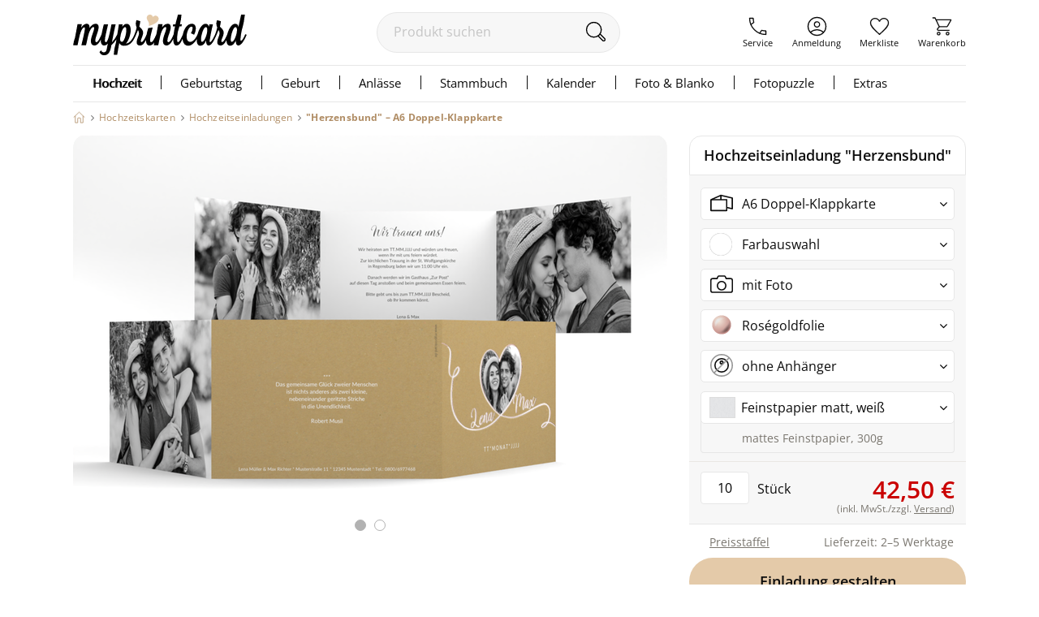

--- FILE ---
content_type: text/html;charset=utf-8
request_url: https://www.myprintcard.de/hochzeitskarten/hochzeitseinladungen/produkt-a6doppelt-weiss-mitfoto-rosegold-qkc
body_size: 21065
content:
<!DOCTYPE html>
<html lang='de'>
<head>
<title>Hochzeitseinladung &quot;Herzensbund&quot;, A6 Doppel-Klappkarte</title>
<link rel="canonical" href="https://www.myprintcard.de/hochzeitskarten/hochzeitseinladungen/klassisch/produkt-a6doppelt-mitfoto-qkc"/>
<!-- resolvedURL_ = https://www.myprintcard.de/hochzeitskarten/hochzeitseinladungen/klassisch/produkt-a6doppelt-mitfoto-qkc -->
<!-- requestedURL = https://www.myprintcard.de/hochzeitskarten/hochzeitseinladungen/produkt-a6doppelt-weiss-mitfoto-rosegold-qkc -->
<meta name="description" content="Hochzeitseinladung &quot;Herzensbund&quot; online gestalten. Produkt-Informationen zu A6 Doppel-Klappkarte. Jetzt personalisieren und bestellen.">
<meta name="verify-v1" content="M2/2+kcjn+ltC/8WruqpxqMyg1bJrDWWicMZx29/oJQ=">
<meta name="REVISIT-AFTER" content="7 days">
<meta name="google-site-verification" content="M3fZsttynVh6e31kZgP_lTVZr96EKg3I6NQJxr9ddYw"/>
<meta name="format-detection" content="telephone=no">
<meta name="p:domain_verify" content="2765226b3de699b65f07eff0e0082ab7"/>
<meta name="msvalidate.01" content="3AE041A1778B84BF178FFE6F806DE599"/>
<meta name="viewport"
content="width=device-width, initial-scale=1.0, maximum-scale=2.0, user-scalable=yes"/>
<link rel=stylesheet href="https://www.myprintcard.de/static/styles/CepneBbMM_J0C4mbB13q0ko01mw_sc.css" type="text/css">
<link rel=stylesheet href="https://www.myprintcard.de/static/styles/qPmAbbamODO-IjXQ1ojyY0A39g0_sc.css" type="text/css">
<link rel="preload" href="https://www.myprintcard.de/static/styles/AVZsnNiUy37zPZW6xFZ_eW77VeE_sc.css" as="style">
<script>var _$=[],$=function(a){_$.push(a)};</script>
<script src="https://www.myprintcard.de/_zjs/ZHdCq__JlmR3G4bu-IotfIMUvCY.js" async></script>
<link rel="shortcut icon" href='https://www.myprintcard.de/_s/B058E12/favicon.ico'/>
<link rel="apple-touch-icon" href='https://www.myprintcard.de/_s/3929BF5/apple-touch-icon.png'/>
<script>_t = "K:i5fahx";
dataLayer=[{userID:_t}];function gtag(){dataLayer.push(arguments)}gtag("config","G-TTP1PD5D0L",{user_id:_t});_fbqt=[];function fbq(){_fbqt.push(arguments)}fbq("init","525786541093025");fbq("track","PageView");</script>
<script src="https://www.myprintcard.de/_zjs/h3eAcs015l8512KoZo6sVpQspcQ.js" async></script>
</head>
<body class=''>
<noscript>
<div id="close_validation" class="displayerror"></div>
<div id="slide_content_validation" class="ligthbox_basic_layout" style="top:250px; left:350px;">
<div class='validatorbox_01'>
<p class="error_txt"><strong>Wichtiger Hinweis:</strong><br>Sie benötigen <strong>JavaScript</strong>, um diese Seite in vollem Umfang nutzen zu können.<br>
Bitte aktivieren Sie das <strong>JavaScript</strong> in Ihrem Browser. Rufen Sie dann die Seite erneut auf.<br>
Vielen Dank.</p>
</div>
</div>
</noscript>
<div id="overlay"></div>
<header class='container_header_white'>
<div class="header">
<div class="header_logo_wrapper">
<a class="logo" href='https://www.myprintcard.de/'
title="Einladungskarten Hochzeit von myprintcard"
aria-label="myprintcard">
<img src='https://www.myprintcard.de/_s/86955AE/images/logo/logo_myprintcard.svg'
title="Einladungskarten Hochzeit von myprintcard"
alt="Einladungskarten Hochzeit von myprintcard" width="214" height="50"/>
</a>
</div>
<form method="GET" action="https://www.myprintcard.de/suche" id="sucheFormular" class="suche-formular suche-formular-desktop-header">
<div class="formWithFormularElementBasisStyle suche_input_wrapper">
<input type="search" placeholder="Produkt suchen" name="q" value="" id="searchField"
class="input_txt sucheInput"/>
<button class='sucheStartenButton' type="submit">
<img src='https://www.myprintcard.de/_s/DA687EB/images/icons/lupe.svg' alt="🔍" width='30' height='30'/>
</button>
</div>
</form>
<div class="header_navi_container" role="menubar">
<a href='https://www.myprintcard.de/service/?$=7nVquLiGssCztf_zGU4AfmcYaUVohsycgtT3OxkrcFTWk-yxICVSdc7k1CFpAK-eyCdmeoSOJBdol_cXUZGXwj9t78cefZ1cD9SEWj_yrwTKgG4hkHo' role="menuitem"
class="header_navi_container_a go_serviceInfo"><span>Service</span></a>
<a href='https://www.myprintcard.de/anmeldung' role="menuitem"
class="header_navi_container_a go_konto"><span>Anmeldung</span></a>
<a href='https://www.myprintcard.de/merkliste' role="menuitem" class="header_navi_container_a go_favorites"
aria-label="Merkliste aufrufen">
<div class='header_merkliste_anzahl disnone'>
0
</div>
<span>Merkliste</span>
</a>
<a href='https://www.myprintcard.de/warenkorb' warenkorbInfoTooltip role="menuitem"
class="header_navi_container_a go_warenkorb" aria-label="Warenkorb aufrufen">
<span>Warenkorb</span>
</a>
</div>
<div style="display:none" itemscope itemtype="https://schema.org/Organization">
<img itemprop="image" src="https://www.myprintcard.de/_s/B058E12/favicon.ico" alt="myprintcard.de"/>
<span itemprop="name">Pixographic Media GmbH</span>
<span itemprop="description">Wir sind der Spezialist für individuelle Hochzeitskarten, Einladungskarten und Danksagungskarten.</span>
<div itemprop="address" itemscope itemtype="https://schema.org/PostalAddress">
<span itemprop="streetAddress">Unterer Graben 12</span>
<span itemprop="postalCode">86152</span>
<span itemprop="addressLocality">Augsburg</span>
</div>
<span itemprop="contactPoint" itemscope itemtype="https://schema.org/ContactPoint">
<span itemprop="telephone">+49 821 45042555</span>
<span itemprop="contactType">customer service</span>
<span itemprop="contactOption">TollFree</span>
<span itemprop="availableLanguage">German</span>
</span>
</div>
</div>
<link rel=stylesheet href="https://www.myprintcard.de/static/styles/uLLjb3U6x6yIldDaklFm3CMKwAQ_sc.css" type="text/css">
<nav id=cssmenu class=cssMenu role=navigation>
<ul class="menuepunkt menuePunktFirst" aria-haspopup=true>
<a class="menuepunkt_link menuepunkt_current" href='https://www.myprintcard.de/hochzeitskarten'>Hochzeit</a>
<li class="submenu menupunkt_lazy_platzhalter">
... Menü wird geladen ...
</li>
</ul>
<ul class=menuepunkt aria-haspopup=true>
<a class=menuepunkt_link href='https://www.myprintcard.de/einladungskarten-geburtstag'>Geburtstag</a>
<li class="submenu menupunkt_lazy_platzhalter">
... Menü wird geladen ...
</li>
</ul>
<ul class=menuepunkt aria-haspopup=true>
<span>Geburt</span>
<li class="submenu menupunkt_lazy_platzhalter">
... Menü wird geladen ...
</li>
</ul>
<ul class=menuepunkt aria-haspopup=true>
<span>Anlässe</span>
<li class="submenu menupunkt_lazy_platzhalter">
... Menü wird geladen ...
</li>
</ul>
<ul class=menuepunkt aria-haspopup=true>
<a class=menuepunkt_link href='https://www.myprintcard.de/stammbuch'>Stammbuch</a>
<li class="submenu menupunkt_lazy_platzhalter">
... Menü wird geladen ...
</li>
</ul>
<ul class="menuepunkt menuepunkt_fotokalender" aria-haspopup=true>
<span>Kalender</span>
<li class="submenu menupunkt_lazy_platzhalter">
... Menü wird geladen ...
</li>
</ul>
<ul class="menuepunkt persoenliches" aria-haspopup=true>
<span>Foto & Blanko</span>
<li class="submenu menupunkt_lazy_platzhalter">
... Menü wird geladen ...
</li>
</ul>
<ul class="menuepunkt menuepunkt_fotopuzzle" aria-haspopup=true>
<span>Fotopuzzle</span>
<li class="submenu menupunkt_lazy_platzhalter">
... Menü wird geladen ...
</li>
</ul>
<ul class=menuepunkt aria-haspopup=true>
<span class=last>Extras</span>
<li class="submenu menupunkt_lazy_platzhalter">
... Menü wird geladen ...
</li>
</ul>
</nav>
<script>$(function (){TopMenu.initContentInfo({baseUrl:"https://www.myprintcard.de/"})});</script><button id="menu-button" class=menuButton_b title="Menü"></button>
<nav id="topmenu_mobile">
<div class="topmenu_placeholder">
... Menü wird geladen ...
</div>
</nav>
<script src="https://www.myprintcard.de/_zjs/nSk-1ZeVmNvPvlPk-Pz3OH9UcvM.js" defer async></script>
<script>$(function () {
TopMenuMobile.initContentInfo({
istAnonymerKunde: true,
istChatOnline: false,
betriebsFreiInfoHTML: "",
kundenServiceLeiterinImgUrl: "https://www.myprintcard.de/_s/F99DFA0/images/info/kundenservice-leiterin_2022.png",
hotlineImg: "https://www.myprintcard.de/_s/1837D5B/images/icons/header/icon_service_off.svg",
hotlineNummerLink: "+4982145046211",
hotlineNummer: "+49821 45046211",
baseUrl: "https://www.myprintcard.de/",
searchForm: {
queryParameters: ""
}
});
})</script>
<br style="clear:both">
</header>
<main id="container_01" class="container_motivauswahlkartendetails"
> <link rel="stylesheet" href="https://www.myprintcard.de/static/styles/AVZsnNiUy37zPZW6xFZ_eW77VeE_sc.css" type="text/css"
media="screen">

<aside class=ma_breadcrumbs>
<a class="ma_bc_a breadcrumbHome" href='https://www.myprintcard.de/' title=Startseite></a>
<div class="ma_bc_p bc_arrow"></div> <a class=ma_bc_p href='https://www.myprintcard.de/hochzeitskarten'> <span> Hochzeitskarten</span> </a><div class="ma_bc_p bc_arrow"></div> <a class=ma_bc_p href='https://www.myprintcard.de/hochzeitskarten/hochzeitseinladungen'> <span> Hochzeitseinladungen</span> </a>
<div class="ma_bc_p bc_arrow"></div> <a class="ma_bc_p ma_bc_p_active" href='https://www.myprintcard.de/hochzeitskarten/hochzeitseinladungen/produkt-a6doppelt-weiss-mitfoto-rosegold-qkc'> <span> "Herzensbund"&nbsp;–&nbsp;A6 Doppel-Klappkarte</span> </a>
</aside>
<div class=produktDetailsWrapper itemscope itemtype="https://schema.org/Product">
<div itemprop=offers itemtype="https://schema.org/Offer" itemscope style="display: none;">
<meta itemprop=availability content="https://schema.org/InStock" />
<meta itemprop=priceCurrency content=EUR />
<meta itemprop=price content="42.5" />
<link itemprop=url href="https://www.myprintcard.de/hochzeitskarten/hochzeitseinladungen/klassisch/produkt-a6doppelt-mitfoto-qkc" />
</div>
<section id=produktdetails class=produktDetails>
<span itemprop=identifier content="mpn:myp_qkc_weiss/rosegold"></span>
<span itemprop=mpn content="myp_qkc_weiss/rosegold"></span>
<span itemprop=sku content="myprintcard_qkc_weiss/rosegold"></span>
<div class=produktseite_wrapper>
<a name=produktdetails_top></a>
<div class="produktpreview_wrapper produktdetails_slider">
<div class="wrapper disnone" data-bildtyp=std>
<div class=slides>
<span class="slide produktPreview_folie_rosegold">
<picture>
<source srcset='https://www.myprintcard.de/_cpi/[base64]/webp/w=732/j_=100/Hochzeitseinladung_Herzensbund_weiss.webp, https://www.myprintcard.de/_cpi/[base64]/webp/j=100/Hochzeitseinladung_Herzensbund_weiss.webp 2x' type="image/webp" />
<img class=produktPreview border=0 src='https://www.myprintcard.de/_cpi/[base64]/w=732/j=100/Hochzeitseinladung_Herzensbund_weiss.jpg' srcset='https://www.myprintcard.de/_cpi/[base64]/j=100/Hochzeitseinladung_Herzensbund_weiss.jpg 2x' width=732 height=500 itemprop=image loading=lazy alt="Hochzeitseinladung Herzensbund A6 Doppel-Klappkarte weiss rosegold" style="mask-image: url(https://www.myprintcard.de/_cpi/[base64]/w=1464/webp/mask.webp); -webkit-mask-image: url(https://www.myprintcard.de/_cpi/[base64]/w=1464/webp/mask.webp)" />
</picture>
<span class=produktPreviewFolieBackground>&nbsp;</span>
</span>
<span class="slide produktPreview_folie_rosegold">
<picture>
<source srcset='https://www.myprintcard.de/_cpi/1KLUv_SNARqgXfWUDAOQFVUu77AACCwcKDAkIAwCAP5Yhzj9jfyk_Z9XnPFtCfj9VwXg_ZgCnACQEPANmADwDAQAAjEIAAD7DAAC4QrjeJ0MA8v6dfpQIJz5hiWmdts3IQQD_BbVBAXdlaXNzAAQAfEZbYGvsgrMBJQ==/webp/w=732/j_=100/Hochzeitseinladung_Herzensbund_weiss.webp, https://www.myprintcard.de/_cpi/1KLUv_SNARqgXfWUDAOQFVUu77AACCwcKDAkIAwCAP5Yhzj9jfyk_Z9XnPFtCfj9VwXg_ZgCnACQEPANmADwDAQAAjEIAAD7DAAC4QrjeJ0MA8v6dfpQIJz5hiWmdts3IQQD_BbVBAXdlaXNzAAQAfEZbYGvsgrMBJQ==/webp/j=100/Hochzeitseinladung_Herzensbund_weiss.webp 2x' type="image/webp" />
<img class=produktPreview border=0 src='https://www.myprintcard.de/_cpi/1KLUv_SNARqgXfWUDAOQFVUu77AACCwcKDAkIAwCAP5Yhzj9jfyk_Z9XnPFtCfj9VwXg_ZgCnACQEPANmADwDAQAAjEIAAD7DAAC4QrjeJ0MA8v6dfpQIJz5hiWmdts3IQQD_BbVBAXdlaXNzAAQAfEZbYGvsgrMBJQ==/w=732/j=100/Hochzeitseinladung_Herzensbund_weiss.jpg' srcset='https://www.myprintcard.de/_cpi/1KLUv_SNARqgXfWUDAOQFVUu77AACCwcKDAkIAwCAP5Yhzj9jfyk_Z9XnPFtCfj9VwXg_ZgCnACQEPANmADwDAQAAjEIAAD7DAAC4QrjeJ0MA8v6dfpQIJz5hiWmdts3IQQD_BbVBAXdlaXNzAAQAfEZbYGvsgrMBJQ==/j=100/Hochzeitseinladung_Herzensbund_weiss.jpg 2x' width=732 height=500 itemprop=image loading=lazy alt="Hochzeitseinladung Herzensbund A6 Doppel-Klappkarte weiss rosegold" style="mask-image: url(https://www.myprintcard.de/_cpi/1KLUv_SNARqgXf3UDAAQGVUu77AACEAsHCgwJCBYDAIA_liHOP2N_KT9n1ec8W0J-P1XBeD9mAKcAJAQ8A2YAPAMBAACMQgAAPsMAALhCuN4nQwDy_p1-lAgnPmGJaZ22zchBAP8FtUEBd2Vpc3MABAB8Rltga-yCs4El/w=1464/webp/mask.webp); -webkit-mask-image: url(https://www.myprintcard.de/_cpi/1KLUv_SNARqgXf3UDAAQGVUu77AACEAsHCgwJCBYDAIA_liHOP2N_KT9n1ec8W0J-P1XBeD9mAKcAJAQ8A2YAPAMBAACMQgAAPsMAALhCuN4nQwDy_p1-lAgnPmGJaZ22zchBAP8FtUEBd2Vpc3MABAB8Rltga-yCs4El/w=1464/webp/mask.webp)" />
</picture>
<span class=produktPreviewFolieBackground>&nbsp;</span>
</span>
</div>
<button id=prev type=button aria-label="vorheriges Bild" class="control prev"></button>
<button id=next type=button aria-label="nächstes Bild" class="control next"></button>
<div class=navigation_boebble>
<div class=active>
</div>
<div class="">
</div>
</div>
</div>
<div class="wrapper disnone" data-bildtyp="KA-ohne">
<div class=slides>
<span class="slide produktPreview_folie_rosegold">
<picture>
<source srcset='https://www.myprintcard.de/_cpi/[base64]/webp/w=732/j_=100/Hochzeitseinladung_Herzensbund_weiss.webp, https://www.myprintcard.de/_cpi/[base64]/webp/j=100/Hochzeitseinladung_Herzensbund_weiss.webp 2x' type="image/webp" />
<img class=produktPreview border=0 src='https://www.myprintcard.de/_cpi/[base64]/w=732/j=100/Hochzeitseinladung_Herzensbund_weiss.jpg' srcset='https://www.myprintcard.de/_cpi/[base64]/j=100/Hochzeitseinladung_Herzensbund_weiss.jpg 2x' width=732 height=500 itemprop=image loading=lazy alt="Hochzeitseinladung Herzensbund A6 Doppel-Klappkarte weiss rosegold" style="mask-image: url(https://www.myprintcard.de/_cpi/[base64]/w=1464/webp/mask.webp); -webkit-mask-image: url(https://www.myprintcard.de/_cpi/[base64]/w=1464/webp/mask.webp)" />
</picture>
<span class=produktPreviewFolieBackground>&nbsp;</span>
</span>
<span class="slide produktPreview_folie_rosegold">
<picture>
<source srcset='https://www.myprintcard.de/_cpi/1KLUv_SNARqgXfWUDAOQFVUu77AACCwcKDAkIAwCAP5Yhzj9jfyk_Z9XnPFtCfj9VwXg_ZgCnACQEPANmADwDAQAAjEIAAD7DAAC4QrjeJ0MA8v6dfpQIJz5hiWmdts3IQQD_BbVBAXdlaXNzAAQAfEZbYGvsgrMBJQ==/webp/w=732/j_=100/Hochzeitseinladung_Herzensbund_weiss.webp, https://www.myprintcard.de/_cpi/1KLUv_SNARqgXfWUDAOQFVUu77AACCwcKDAkIAwCAP5Yhzj9jfyk_Z9XnPFtCfj9VwXg_ZgCnACQEPANmADwDAQAAjEIAAD7DAAC4QrjeJ0MA8v6dfpQIJz5hiWmdts3IQQD_BbVBAXdlaXNzAAQAfEZbYGvsgrMBJQ==/webp/j=100/Hochzeitseinladung_Herzensbund_weiss.webp 2x' type="image/webp" />
<img class=produktPreview border=0 src='https://www.myprintcard.de/_cpi/1KLUv_SNARqgXfWUDAOQFVUu77AACCwcKDAkIAwCAP5Yhzj9jfyk_Z9XnPFtCfj9VwXg_ZgCnACQEPANmADwDAQAAjEIAAD7DAAC4QrjeJ0MA8v6dfpQIJz5hiWmdts3IQQD_BbVBAXdlaXNzAAQAfEZbYGvsgrMBJQ==/w=732/j=100/Hochzeitseinladung_Herzensbund_weiss.jpg' srcset='https://www.myprintcard.de/_cpi/1KLUv_SNARqgXfWUDAOQFVUu77AACCwcKDAkIAwCAP5Yhzj9jfyk_Z9XnPFtCfj9VwXg_ZgCnACQEPANmADwDAQAAjEIAAD7DAAC4QrjeJ0MA8v6dfpQIJz5hiWmdts3IQQD_BbVBAXdlaXNzAAQAfEZbYGvsgrMBJQ==/j=100/Hochzeitseinladung_Herzensbund_weiss.jpg 2x' width=732 height=500 itemprop=image loading=lazy alt="Hochzeitseinladung Herzensbund A6 Doppel-Klappkarte weiss rosegold" style="mask-image: url(https://www.myprintcard.de/_cpi/1KLUv_SNARqgXf3UDAAQGVUu77AACEAsHCgwJCBYDAIA_liHOP2N_KT9n1ec8W0J-P1XBeD9mAKcAJAQ8A2YAPAMBAACMQgAAPsMAALhCuN4nQwDy_p1-lAgnPmGJaZ22zchBAP8FtUEBd2Vpc3MABAB8Rltga-yCs4El/w=1464/webp/mask.webp); -webkit-mask-image: url(https://www.myprintcard.de/_cpi/1KLUv_SNARqgXf3UDAAQGVUu77AACEAsHCgwJCBYDAIA_liHOP2N_KT9n1ec8W0J-P1XBeD9mAKcAJAQ8A2YAPAMBAACMQgAAPsMAALhCuN4nQwDy_p1-lAgnPmGJaZ22zchBAP8FtUEBd2Vpc3MABAB8Rltga-yCs4El/w=1464/webp/mask.webp)" />
</picture>
<span class=produktPreviewFolieBackground>&nbsp;</span>
</span>
</div>
<button id=prev type=button aria-label="vorheriges Bild" class="control prev"></button>
<button id=next type=button aria-label="nächstes Bild" class="control next"></button>
<div class=navigation_boebble>
<div class=active>
</div>
<div class="">
</div>
</div>
</div>
<div class="wrapper disnone" data-bildtyp="KA-garn_n">
<div class=slides>
<span class="slide produktPreview_folie_rosegold">
<picture>
<source srcset='https://www.myprintcard.de/_cpi/[base64]/webp/w=732/j_=100/Hochzeitseinladung_Herzensbund_weiss.webp, https://www.myprintcard.de/_cpi/[base64]/webp/j=100/Hochzeitseinladung_Herzensbund_weiss.webp 2x' type="image/webp" />
<img class=produktPreview border=0 src='https://www.myprintcard.de/_cpi/[base64]/w=732/j=100/Hochzeitseinladung_Herzensbund_weiss.jpg' srcset='https://www.myprintcard.de/_cpi/[base64]/j=100/Hochzeitseinladung_Herzensbund_weiss.jpg 2x' width=732 height=500 itemprop=image loading=lazy alt="Hochzeitseinladung Herzensbund A6 Doppel-Klappkarte weiss rosegold" style="mask-image: url(https://www.myprintcard.de/_cpi/[base64]/w=1464/webp/mask.webp); -webkit-mask-image: url(https://www.myprintcard.de/_cpi/[base64]/w=1464/webp/mask.webp)" />
</picture>
<span class=produktPreviewFolieBackground>&nbsp;</span>
</span>
<span class="slide produktPreview_folie_rosegold">
<picture>
<source srcset='https://www.myprintcard.de/_cpi/[base64]/webp/w=732/j_=100/Hochzeitseinladung_Herzensbund_weiss.webp, https://www.myprintcard.de/_cpi/[base64]/webp/j=100/Hochzeitseinladung_Herzensbund_weiss.webp 2x' type="image/webp" />
<img class=produktPreview border=0 src='https://www.myprintcard.de/_cpi/[base64]/w=732/j=100/Hochzeitseinladung_Herzensbund_weiss.jpg' srcset='https://www.myprintcard.de/_cpi/[base64]/j=100/Hochzeitseinladung_Herzensbund_weiss.jpg 2x' width=732 height=500 itemprop=image loading=lazy alt="Hochzeitseinladung Herzensbund A6 Doppel-Klappkarte weiss rosegold" style="mask-image: url(https://www.myprintcard.de/_cpi/[base64]/w=1464/webp/mask.webp); -webkit-mask-image: url(https://www.myprintcard.de/_cpi/[base64]/w=1464/webp/mask.webp)" />
</picture>
<span class=produktPreviewFolieBackground>&nbsp;</span>
</span>
</div>
<button id=prev type=button aria-label="vorheriges Bild" class="control prev"></button>
<button id=next type=button aria-label="nächstes Bild" class="control next"></button>
<div class=navigation_boebble>
<div class=active>
</div>
<div class="">
</div>
</div>
</div>
<div class="wrapper disnone" data-bildtyp="KA-band_w">
<div class=slides>
<span class="slide produktPreview_folie_rosegold">
<picture>
<source srcset='https://www.myprintcard.de/_cpi/[base64]/webp/w=732/j_=100/Hochzeitseinladung_Herzensbund_weiss.webp, https://www.myprintcard.de/_cpi/[base64]/webp/j=100/Hochzeitseinladung_Herzensbund_weiss.webp 2x' type="image/webp" />
<img class=produktPreview border=0 src='https://www.myprintcard.de/_cpi/[base64]/w=732/j=100/Hochzeitseinladung_Herzensbund_weiss.jpg' srcset='https://www.myprintcard.de/_cpi/[base64]/j=100/Hochzeitseinladung_Herzensbund_weiss.jpg 2x' width=732 height=500 itemprop=image loading=lazy alt="Hochzeitseinladung Herzensbund A6 Doppel-Klappkarte weiss rosegold" style="mask-image: url(https://www.myprintcard.de/_cpi/[base64]/w=1464/webp/mask.webp); -webkit-mask-image: url(https://www.myprintcard.de/_cpi/[base64]/w=1464/webp/mask.webp)" />
</picture>
<span class=produktPreviewFolieBackground>&nbsp;</span>
</span>
<span class="slide produktPreview_folie_rosegold">
<picture>
<source srcset='https://www.myprintcard.de/_cpi/[base64]/webp/w=732/j_=100/Hochzeitseinladung_Herzensbund_weiss.webp, https://www.myprintcard.de/_cpi/[base64]/webp/j=100/Hochzeitseinladung_Herzensbund_weiss.webp 2x' type="image/webp" />
<img class=produktPreview border=0 src='https://www.myprintcard.de/_cpi/[base64]/w=732/j=100/Hochzeitseinladung_Herzensbund_weiss.jpg' srcset='https://www.myprintcard.de/_cpi/[base64]/j=100/Hochzeitseinladung_Herzensbund_weiss.jpg 2x' width=732 height=500 itemprop=image loading=lazy alt="Hochzeitseinladung Herzensbund A6 Doppel-Klappkarte weiss rosegold" style="mask-image: url(https://www.myprintcard.de/_cpi/[base64]/w=1464/webp/mask.webp); -webkit-mask-image: url(https://www.myprintcard.de/_cpi/[base64]/w=1464/webp/mask.webp)" />
</picture>
<span class=produktPreviewFolieBackground>&nbsp;</span>
</span>
</div>
<button id=prev type=button aria-label="vorheriges Bild" class="control prev"></button>
<button id=next type=button aria-label="nächstes Bild" class="control next"></button>
<div class=navigation_boebble>
<div class=active>
</div>
<div class="">
</div>
</div>
</div>
<div class="wrapper disnone" data-bildtyp="KA-band_c">
<div class=slides>
<span class="slide produktPreview_folie_rosegold">
<picture>
<source srcset='https://www.myprintcard.de/_cpi/[base64]/webp/w=732/j_=100/Hochzeitseinladung_Herzensbund_weiss.webp, https://www.myprintcard.de/_cpi/[base64]/webp/j=100/Hochzeitseinladung_Herzensbund_weiss.webp 2x' type="image/webp" />
<img class=produktPreview border=0 src='https://www.myprintcard.de/_cpi/[base64]/w=732/j=100/Hochzeitseinladung_Herzensbund_weiss.jpg' srcset='https://www.myprintcard.de/_cpi/[base64]/j=100/Hochzeitseinladung_Herzensbund_weiss.jpg 2x' width=732 height=500 itemprop=image loading=lazy alt="Hochzeitseinladung Herzensbund A6 Doppel-Klappkarte weiss rosegold" style="mask-image: url(https://www.myprintcard.de/_cpi/[base64]/w=1464/webp/mask.webp); -webkit-mask-image: url(https://www.myprintcard.de/_cpi/[base64]/w=1464/webp/mask.webp)" />
</picture>
<span class=produktPreviewFolieBackground>&nbsp;</span>
</span>
<span class="slide produktPreview_folie_rosegold">
<picture>
<source srcset='https://www.myprintcard.de/_cpi/[base64]/webp/w=732/j_=100/Hochzeitseinladung_Herzensbund_weiss.webp, https://www.myprintcard.de/_cpi/[base64]/webp/j=100/Hochzeitseinladung_Herzensbund_weiss.webp 2x' type="image/webp" />
<img class=produktPreview border=0 src='https://www.myprintcard.de/_cpi/[base64]/w=732/j=100/Hochzeitseinladung_Herzensbund_weiss.jpg' srcset='https://www.myprintcard.de/_cpi/[base64]/j=100/Hochzeitseinladung_Herzensbund_weiss.jpg 2x' width=732 height=500 itemprop=image loading=lazy alt="Hochzeitseinladung Herzensbund A6 Doppel-Klappkarte weiss rosegold" style="mask-image: url(https://www.myprintcard.de/_cpi/[base64]/w=1464/webp/mask.webp); -webkit-mask-image: url(https://www.myprintcard.de/_cpi/[base64]/w=1464/webp/mask.webp)" />
</picture>
<span class=produktPreviewFolieBackground>&nbsp;</span>
</span>
</div>
<button id=prev type=button aria-label="vorheriges Bild" class="control prev"></button>
<button id=next type=button aria-label="nächstes Bild" class="control next"></button>
<div class=navigation_boebble>
<div class=active>
</div>
<div class="">
</div>
</div>
</div>
<div class="wrapper disnone" data-bildtyp="KA-band_sil">
<div class=slides>
<span class="slide produktPreview_folie_rosegold">
<picture>
<source srcset='https://www.myprintcard.de/_cpi/[base64]/webp/w=732/j_=100/Hochzeitseinladung_Herzensbund_weiss.webp, https://www.myprintcard.de/_cpi/[base64]/webp/j=100/Hochzeitseinladung_Herzensbund_weiss.webp 2x' type="image/webp" />
<img class=produktPreview border=0 src='https://www.myprintcard.de/_cpi/[base64]/w=732/j=100/Hochzeitseinladung_Herzensbund_weiss.jpg' srcset='https://www.myprintcard.de/_cpi/[base64]/j=100/Hochzeitseinladung_Herzensbund_weiss.jpg 2x' width=732 height=500 itemprop=image loading=lazy alt="Hochzeitseinladung Herzensbund A6 Doppel-Klappkarte weiss rosegold" style="mask-image: url(https://www.myprintcard.de/_cpi/[base64]/w=1464/webp/mask.webp); -webkit-mask-image: url(https://www.myprintcard.de/_cpi/[base64]/w=1464/webp/mask.webp)" />
</picture>
<span class=produktPreviewFolieBackground>&nbsp;</span>
</span>
<span class="slide produktPreview_folie_rosegold">
<picture>
<source srcset='https://www.myprintcard.de/_cpi/[base64]/webp/w=732/j_=100/Hochzeitseinladung_Herzensbund_weiss.webp, https://www.myprintcard.de/_cpi/[base64]/webp/j=100/Hochzeitseinladung_Herzensbund_weiss.webp 2x' type="image/webp" />
<img class=produktPreview border=0 src='https://www.myprintcard.de/_cpi/[base64]/w=732/j=100/Hochzeitseinladung_Herzensbund_weiss.jpg' srcset='https://www.myprintcard.de/_cpi/[base64]/j=100/Hochzeitseinladung_Herzensbund_weiss.jpg 2x' width=732 height=500 itemprop=image loading=lazy alt="Hochzeitseinladung Herzensbund A6 Doppel-Klappkarte weiss rosegold" style="mask-image: url(https://www.myprintcard.de/_cpi/[base64]/w=1464/webp/mask.webp); -webkit-mask-image: url(https://www.myprintcard.de/_cpi/[base64]/w=1464/webp/mask.webp)" />
</picture>
<span class=produktPreviewFolieBackground>&nbsp;</span>
</span>
</div>
<button id=prev type=button aria-label="vorheriges Bild" class="control prev"></button>
<button id=next type=button aria-label="nächstes Bild" class="control next"></button>
<div class=navigation_boebble>
<div class=active>
</div>
<div class="">
</div>
</div>
</div>
<div class="wrapper disnone" data-bildtyp="KA-band_gol">
<div class=slides>
<span class="slide produktPreview_folie_rosegold">
<picture>
<source srcset='https://www.myprintcard.de/_cpi/[base64]/webp/w=732/j_=100/Hochzeitseinladung_Herzensbund_weiss.webp, https://www.myprintcard.de/_cpi/[base64]/webp/j=100/Hochzeitseinladung_Herzensbund_weiss.webp 2x' type="image/webp" />
<img class=produktPreview border=0 src='https://www.myprintcard.de/_cpi/[base64]/w=732/j=100/Hochzeitseinladung_Herzensbund_weiss.jpg' srcset='https://www.myprintcard.de/_cpi/[base64]/j=100/Hochzeitseinladung_Herzensbund_weiss.jpg 2x' width=732 height=500 itemprop=image loading=lazy alt="Hochzeitseinladung Herzensbund A6 Doppel-Klappkarte weiss rosegold" style="mask-image: url(https://www.myprintcard.de/_cpi/[base64]/w=1464/webp/mask.webp); -webkit-mask-image: url(https://www.myprintcard.de/_cpi/[base64]/w=1464/webp/mask.webp)" />
</picture>
<span class=produktPreviewFolieBackground>&nbsp;</span>
</span>
<span class="slide produktPreview_folie_rosegold">
<picture>
<source srcset='https://www.myprintcard.de/_cpi/[base64]/webp/w=732/j_=100/Hochzeitseinladung_Herzensbund_weiss.webp, https://www.myprintcard.de/_cpi/[base64]/webp/j=100/Hochzeitseinladung_Herzensbund_weiss.webp 2x' type="image/webp" />
<img class=produktPreview border=0 src='https://www.myprintcard.de/_cpi/[base64]/w=732/j=100/Hochzeitseinladung_Herzensbund_weiss.jpg' srcset='https://www.myprintcard.de/_cpi/[base64]/j=100/Hochzeitseinladung_Herzensbund_weiss.jpg 2x' width=732 height=500 itemprop=image loading=lazy alt="Hochzeitseinladung Herzensbund A6 Doppel-Klappkarte weiss rosegold" style="mask-image: url(https://www.myprintcard.de/_cpi/[base64]/w=1464/webp/mask.webp); -webkit-mask-image: url(https://www.myprintcard.de/_cpi/[base64]/w=1464/webp/mask.webp)" />
</picture>
<span class=produktPreviewFolieBackground>&nbsp;</span>
</span>
</div>
<button id=prev type=button aria-label="vorheriges Bild" class="control prev"></button>
<button id=next type=button aria-label="nächstes Bild" class="control next"></button>
<div class=navigation_boebble>
<div class=active>
</div>
<div class="">
</div>
</div>
</div>
</div>
<div id=zoomOverlay class=zoom-overlay>
<button id="zoom-overlay-close" class=zoom-overlay-close></button>
<div id="zoom-overlay-box-wrapper" class=zoom-overlay-box-wrapper>
<div id="zoom-overlay-scroll-box" class=zoom-overlay-scroll-box></div>
</div>
</div>
<script src="https://www.myprintcard.de/_zjs/XTKwHCLvFEvZu9J9Rzp486rkY-U.js"></script></div>
</section>
<article class=rechteSpalte>
<div class=produktdetails_headline_box>
<h1 class=produktdetails_headline id=produktDetailsHeadline itemprop=name>
Hochzeitseinladung "Herzensbund"
</h1>
</div>
<div id=produkt_format_farb_infos class=produktFormatFarbInfos>
<script>function openInitialFakeSelect(c,d,e){var a=document,b=sessionStorage;b&&b.getItem(c)===a.referrer&&(a.getElementById(d).style.display="block",a.getElementById(e).className="fa fa-angle-up")};</script><div class="produktdetails_selectfake_container produktdetails_format_container">
<div class=produktdetails_format>
<div class="produktdetails_selectfake produktdetails_format_selectfake" id=produktdetails_format_selectfake>
<i class="fa fa-angle-down" id=produktdetails_format_selectfake_i></i>
<img src='https://www.myprintcard.de/_s/08EAB3B/images/format_icons/a6doppelt.svg' width=30 height=30 alt='Gewähltes Format'>
<p>
A6 Doppel-Klappkarte
</p>
</div>
<div class="produktdetails_selectfake_body produktdetails_format_selectfake_body" id=produktdetails_format_selectfake_body>
<div class=formatbox_01>
<a
href="https://www.myprintcard.de/hochzeitskarten/hochzeitseinladungen/klassisch/produkt-dinlangklapp-weiss-mitfoto-rosegold-qnc" id=container_qnc title="lange Klappkarte quer" class=borderspace_05>
<img src='https://www.myprintcard.de/_s/9070150/images/format_icons/dinlangklapp.svg' alt="lange Klappkarte quer" loading=lazy>
<p>
lange Klappkarte quer
</p>
</a>
<a
href="https://www.myprintcard.de/hochzeitskarten/hochzeitseinladungen/klassisch/produkt-quadratischklapp-weiss-mitfoto-rosegold-qng" id=container_qng title="quadr. Klappkarte" class=borderspace_05>
<img src='https://www.myprintcard.de/_s/4E19842/images/format_icons/quadratischklapp.svg' alt="quadr. Klappkarte" loading=lazy>
<p>
quadr. Klappkarte
</p>
</a>
<a
href="https://www.myprintcard.de/hochzeitskarten/hochzeitseinladungen/klassisch/produkt-a6klappquer-weiss-mitfoto-rosegold-qk9" id=container_qk9 title="A6 Klappkarte quer" class=borderspace_05>
<img src='https://www.myprintcard.de/_s/1F311A6/images/format_icons/a6klappquer.svg' alt="A6 Klappkarte quer" loading=lazy>
<p>
A6 Klappkarte quer
</p>
</a>
<a
href="https://www.myprintcard.de/hochzeitskarten/hochzeitseinladungen/klassisch/produkt-a6doppelt-weiss-mitfoto-rosegold-qkc" id=container_qkc title="A6 Doppel-Klappkarte" class=border_05>
<img src='https://www.myprintcard.de/_s/08EAB3B/images/format_icons/a6doppelt.svg' alt="A6 Doppel-Klappkarte" loading=lazy>
<p>
A6 Doppel-Klappkarte
</p>
</a>
<a
href="https://www.myprintcard.de/hochzeitskarten/hochzeitseinladungen/klassisch/produkt-a6klapp-weiss-mitfoto-rosegold-qdz" id=container_qdz title="A6 Klappkarte hoch" class=borderspace_05>
<img src='https://www.myprintcard.de/_s/D027B03/images/format_icons/a6klapp.svg' alt="A6 Klappkarte hoch" loading=lazy>
<p>
A6 Klappkarte hoch
</p>
</a>
<a
href="https://www.myprintcard.de/hochzeitskarten/hochzeitseinladungen/klassisch/produkt-kartentrio-weiss-rosegold-qcu" id=container_qcu title=Kartentrio class=borderspace_05>
<img src='https://www.myprintcard.de/_s/A5606A6/images/format_icons/kartentrio.svg' alt=Kartentrio loading=lazy>
<p>
Kartentrio
</p>
</a>
<a
href="https://www.myprintcard.de/hochzeitskarten/hochzeitseinladungen/klassisch/produkt-booklet-weiss-mitfoto-rosegold-qkd" id=container_qkd title=Booklet class=borderspace_05>
<img src='https://www.myprintcard.de/_s/3EEF685/images/format_icons/booklet.svg' alt=Booklet loading=lazy>
<p>
Booklet
</p>
</a>
<a
href="https://www.myprintcard.de/hochzeitskarten/hochzeitseinladungen/klassisch/produkt-dinlangwickelfalz-weiss-mitfoto-rosegold-qcr" id=container_qcr title="Wickelfalzkarte + Banderole" class=borderspace_05>
<img src='https://www.myprintcard.de/_s/B59FCE5/images/format_icons/dinlangwickelfalz.svg' alt="Wickelfalzkarte + Banderole" loading=lazy>
<p>
Wickelfalzkarte + Banderole
</p>
</a>
<a
href="https://www.myprintcard.de/hochzeitskarten/hochzeitseinladungen/acryl/produkt-118x165acryl-weiss-rosegold-15xj" id=container_15xj title="Acrylkarte hoch" class=borderspace_05>
<img src='https://www.myprintcard.de/_s/41DE0CA/images/format_icons/118x165acryl.svg' alt="Acrylkarte hoch" loading=lazy>
<p>
Acrylkarte hoch
</p>
</a>
</div>
</div>
</div>
</div>
<script>openInitialFakeSelect("formatauswahl_offen", "produktdetails_format_selectfake_body", "produktdetails_format_selectfake_i")
</script><div class="produktdetails_selectfake_container produktdetails_varianten_container">
<div class=produktdetails_varianten>
<div class="produktdetails_selectfake produktdetails_varianten_selectfake" id=produktdetails_varianten_selectfake>
<i class="fa fa-angle-down" id=produktdetails_varianten_selectfake_i></i>
<span class="farbvariante cardVariant_weiss"></span>
<p>
Farbauswahl
</p>
<p class=produktdetails_mobile_varianten_name>weiß</p>
</div>
<div class="produktdetails_selectfake_body produktdetails_varianten_selectfake_body" id=produktdetails_varianten_selectfake_body>
<a href="https://www.myprintcard.de/hochzeitskarten/hochzeitseinladungen/klassisch/produkt-a6doppelt-schwarz-mitfoto-rosegold-qkc" variante=schwarz class="farbvariante cardVariant_schwarz" title='Klick: Farbvariante schwarz anzeigen'>
</a>
<a href="https://www.myprintcard.de/hochzeitskarten/hochzeitseinladungen/klassisch/produkt-a6doppelt-weiss-mitfoto-rosegold-qkc" variante=weiss class="farbvariante cardVariant_weiss selectedFarbvarItem" title='Klick: Farbvariante weiss anzeigen'>
</a>
<a class="show_farbeNichtGefunden showPopups hideOn_musterPopup a_txt" id=show_farbeNichtGefunden href="https://www.myprintcard.de/motivauswahl/produktfarbenichtgefunden.html?$=7zsn5OKM_vmEpKs" rel=nofollow>Farbe nicht gefunden?</a>
</div>
</div>
<script>openInitialFakeSelect("farbauswahl_offen", "produktdetails_varianten_selectfake_body", "produktdetails_varianten_selectfake_i")
</script></div>
<div class="produktdetails_selectfake_container produktdetails_foto_container">
<div class=produktdetails_foto>
<div class="produktdetails_selectfake produktdetails_foto_selectfake" id=produktdetails_foto_selectfake>
<i class="fa fa-angle-down" id=produktdetails_foto_selectfake_i></i>
<img class=fotoActiveImg src='https://www.myprintcard.de/_s/6EC6B25/images/motivauswahl/mit-foto.svg' alt="mit Foto" />
<p>mit Foto</p>
</div>
<div class="produktdetails_selectfake_body produktdetails_foto_selectfake_body" id=produktdetails_foto_selectfake_body>
<div class=fotobox>
<a href="https://www.myprintcard.de/hochzeitskarten/hochzeitseinladungen/klassisch/produkt-a6doppelt-weiss-mitfoto-rosegold-qkc" class=border_05>
<img class=fotoActiveImg src='https://www.myprintcard.de/_s/6EC6B25/images/motivauswahl/mit-foto.svg' title="Klick: Variante mit Foto wählen" alt="mit Foto" loading=lazy width=43 height=43>
<p>mit Foto</p>
</a>
<a href="https://www.myprintcard.de/hochzeitskarten/hochzeitseinladungen/klassisch/produkt-a6doppelt-weiss-ohnefoto-rosegold-qkc" class=borderspace_05>
<img class=fotoActiveImg src='https://www.myprintcard.de/_s/DC98C49/images/motivauswahl/ohne-foto.svg' title="Klick: Variante ohne Foto wählen" alt="ohne Foto" loading=lazy width=43 height=43>
<p>ohne Foto</p>
</a>
</div>
</div>
</div>
</div>
<script>openInitialFakeSelect("mitohnefoto_offen", "produktdetails_foto_selectfake_body", "produktdetails_foto_selectfake_i")
</script><div class="produktdetails_selectfake_container produktdetails_raisedprint_container">
<div class=produktdetails_raisedprint>
<div class="produktdetails_selectfake produktdetails_raisedprint_selectfake" id=produktdetails_raisedprint_selectfake>
<i class="fa fa-angle-down" id=produktdetails_raisedprint_selectfake_i></i>
<img src='https://www.myprintcard.de/_s/03C360E/images/produktseite/RSP-ROSEGOLD.svg' alt="Roségoldfolie">
<p>
Roségoldfolie
</p>
</div>
<div class="produktdetails_selectfake_body produktdetails_raisedprint_selectfake_body" id=produktdetails_raisedprint_selectfake_body>
<div class=raisedbox>
<a href="https://www.myprintcard.de/hochzeitskarten/hochzeitseinladungen/klassisch/produkt-a6doppelt-weiss-mitfoto-qkc" data-raisedvariante="ohne Veredelung" data-nummer="RSP-NEIN" class="raisedprint_variante raisedVariante_ohne borderspace_05" title='Klick: Veredelung ohne Veredelung auswählen'>
<img src='https://www.myprintcard.de/_s/CCA08D4/images/produktseite/RSP-NEIN.svg' alt="ohne Veredelung" loading=lazy>
<p class=raisedoption_label>ohne Veredelung
</p>
</a>
<a href="https://www.myprintcard.de/hochzeitskarten/hochzeitseinladungen/klassisch/produkt-a6doppelt-weiss-mitfoto-gold-qkc" data-raisedvariante=Goldfolie data-nummer="RSP-GOLD" class="raisedprint_variante raisedVariante_gold borderspace_05" title='Klick: Veredelung Goldfolie auswählen'>
<img src='https://www.myprintcard.de/_s/DFA58F5/images/produktseite/RSP-GOLD.svg' alt=Goldfolie loading=lazy>
<p class=raisedoption_label>Goldfolie
<span class=option_lieferzeit>+2 Werktage</span>
</p>
</a>
<a href="https://www.myprintcard.de/hochzeitskarten/hochzeitseinladungen/klassisch/produkt-a6doppelt-weiss-mitfoto-silber-qkc" data-raisedvariante=Silberfolie data-nummer="RSP-SILBER" class="raisedprint_variante raisedVariante_silber borderspace_05" title='Klick: Veredelung Silberfolie auswählen'>
<img src='https://www.myprintcard.de/_s/5E6E058/images/produktseite/RSP-SILBER.svg' alt=Silberfolie loading=lazy>
<p class=raisedoption_label>Silberfolie
<span class=option_lieferzeit>+2 Werktage</span>
</p>
</a>
<a href="https://www.myprintcard.de/hochzeitskarten/hochzeitseinladungen/klassisch/produkt-a6doppelt-weiss-mitfoto-rosegold-qkc" data-raisedvariante="Roségoldfolie" data-nummer="RSP-ROSEGOLD" class="raisedprint_variante raisedVariante_rosegold border_05" title='Klick: Veredelung Roségoldfolie auswählen'>
<img src='https://www.myprintcard.de/_s/03C360E/images/produktseite/RSP-ROSEGOLD.svg' alt="Roségoldfolie" loading=lazy>
<p class=raisedoption_label>Roségoldfolie
<span class=option_lieferzeit>+2 Werktage</span>
</p>
</a>
<a href="https://www.myprintcard.de/hochzeitskarten/hochzeitseinladungen/klassisch/produkt-a6doppelt-weiss-mitfoto-hochglanz-qkc" data-raisedvariante=Hochglanz data-nummer="RSP-HG" class="raisedprint_variante raisedVariante_hochglanz borderspace_05" title='Klick: Veredelung Hochglanz auswählen'>
<img src='https://www.myprintcard.de/_s/7C09D97/images/produktseite/RSP-HG.svg' alt=Hochglanz loading=lazy>
<p class=raisedoption_label>Hochglanz
<span class=option_lieferzeit>+2 Werktage</span>
</p>
</a>
</div>
</div>
<input id=raisedVarianteHidden type=hidden name="option_myp Raised Print" value="RSP-ROSEGOLD" />
<div id=raisedprint_auswahl_info_popup>
<div id="raisedPrint_artikel_beschreibung_RSP-NEIN" class=options_artikel_beschreibung>
<div class=options-popup-wrapper>
<picture>
<source type="image/webp" data-srcset="https://www.myprintcard.de/_s/9D32454~webp/images/produktseite/RSP-NEIN.png 2.1x,https://www.myprintcard.de/_s/9D32454~webp~w=400/images/produktseite/RSP-NEIN.png 2x,https://www.myprintcard.de/_s/9D32454~webp~w=200/images/produktseite/RSP-NEIN.png 1x" srcset="https://www.myprintcard.de/_s/9D32454~j=3~webp~fw=100/images/produktseite/RSP-NEIN.png" />
<img data-src="https://www.myprintcard.de/_s/9D32454~w=200/images/produktseite/RSP-NEIN.png" data-srcset="https://www.myprintcard.de/_s/9D32454/images/produktseite/RSP-NEIN.png 2.1x,https://www.myprintcard.de/_s/9D32454~w=400/images/produktseite/RSP-NEIN.png 2x" width=200 height=133 alt="ohne Veredelung" class=lazyload src="https://www.myprintcard.de/_s/9D32454~j=11~fw=100/images/produktseite/RSP-NEIN.png" loading=lazy>
</picture> <div>
<p class=papierInfoHeadline>ohne Veredelung</p>
</div>
</div>
</div>
<div id="raisedPrint_artikel_beschreibung_RSP-GOLD" class=options_artikel_beschreibung>
<div class=options-popup-wrapper>
<picture>
<source type="image/webp" data-srcset="https://www.myprintcard.de/_s/50E2A38~webp/images/produktseite/RSP-GOLD.png 2x,https://www.myprintcard.de/_s/50E2A38~webp~w=200/images/produktseite/RSP-GOLD.png 1x" srcset="https://www.myprintcard.de/_s/50E2A38~j=3~webp~fw=100/images/produktseite/RSP-GOLD.png" />
<img data-src="https://www.myprintcard.de/_s/50E2A38~w=200/images/produktseite/RSP-GOLD.png" data-srcset="https://www.myprintcard.de/_s/50E2A38/images/produktseite/RSP-GOLD.png 2x" width=200 height=133 alt=Goldfolie class=lazyload src="https://www.myprintcard.de/_s/50E2A38~j=11~fw=100/images/produktseite/RSP-GOLD.png" loading=lazy>
</picture> <div>
<p class=papierInfoHeadline>mit Goldfolie:</p>
<ul class=papierInfoTxt>
<li class=options_artikel_lieferzeit>Lieferzeit: +2 Werktage</li>
<li>goldfarbener Glanz</li>
<li>metallischer Effekt</li>
<li>+ 0,55 € pro Stück</li>
</ul>
</div>
</div>
</div>
<div id="raisedPrint_artikel_beschreibung_RSP-SILBER" class=options_artikel_beschreibung>
<div class=options-popup-wrapper>
<picture>
<source type="image/webp" data-srcset="https://www.myprintcard.de/_s/32161B7~webp/images/produktseite/RSP-SILBER.png 2x,https://www.myprintcard.de/_s/32161B7~webp~w=200/images/produktseite/RSP-SILBER.png 1x" srcset="https://www.myprintcard.de/_s/32161B7~j=3~webp~fw=100/images/produktseite/RSP-SILBER.png" />
<img data-src="https://www.myprintcard.de/_s/32161B7~w=200/images/produktseite/RSP-SILBER.png" data-srcset="https://www.myprintcard.de/_s/32161B7/images/produktseite/RSP-SILBER.png 2x" width=200 height=133 alt=Silberfolie class=lazyload src="https://www.myprintcard.de/_s/32161B7~j=11~fw=100/images/produktseite/RSP-SILBER.png" loading=lazy>
</picture> <div>
<p class=papierInfoHeadline>mit Silberfolie:</p>
<ul class=papierInfoTxt>
<li class=options_artikel_lieferzeit>Lieferzeit: +2 Werktage</li>
<li>silberfarbener Glanz</li>
<li>metallischer Effekt</li>
<li>+ 0,55 € pro Stück</li>
</ul>
</div>
</div>
</div>
<div id="raisedPrint_artikel_beschreibung_RSP-ROSEGOLD" class=options_artikel_beschreibung>
<div class=options-popup-wrapper>
<picture>
<source type="image/webp" data-srcset="https://www.myprintcard.de/_s/56663B3~webp/images/produktseite/RSP-ROSEGOLD.png 2x,https://www.myprintcard.de/_s/56663B3~webp~w=200/images/produktseite/RSP-ROSEGOLD.png 1x" srcset="https://www.myprintcard.de/_s/56663B3~j=3~webp~fw=100/images/produktseite/RSP-ROSEGOLD.png" />
<img data-src="https://www.myprintcard.de/_s/56663B3~w=200/images/produktseite/RSP-ROSEGOLD.png" data-srcset="https://www.myprintcard.de/_s/56663B3/images/produktseite/RSP-ROSEGOLD.png 2x" width=200 height=133 alt="Roségoldfolie" class=lazyload src="https://www.myprintcard.de/_s/56663B3~j=11~fw=100/images/produktseite/RSP-ROSEGOLD.png" loading=lazy>
</picture> <div>
<p class=papierInfoHeadline>mit Roségoldfolie:</p>
<ul class=papierInfoTxt>
<li class=options_artikel_lieferzeit>Lieferzeit: +2 Werktage</li>
<li>roségoldener Glanz</li>
<li>metallischer Effekt</li>
<li>+ 0,55 € pro Stück</li>
</ul>
</div>
</div>
</div>
<div id="raisedPrint_artikel_beschreibung_RSP-HG" class=options_artikel_beschreibung>
<div class=options-popup-wrapper>
<picture>
<source type="image/webp" data-srcset="https://www.myprintcard.de/_s/A605DE9~webp/images/produktseite/RSP-HG.png 4x,https://www.myprintcard.de/_s/A605DE9~webp~w=400/images/produktseite/RSP-HG.png 2x,https://www.myprintcard.de/_s/A605DE9~webp~w=200/images/produktseite/RSP-HG.png 1x" srcset="https://www.myprintcard.de/_s/A605DE9~j=3~webp~fw=100/images/produktseite/RSP-HG.png" />
<img data-src="https://www.myprintcard.de/_s/A605DE9~w=200/images/produktseite/RSP-HG.png" data-srcset="https://www.myprintcard.de/_s/A605DE9/images/produktseite/RSP-HG.png 4x,https://www.myprintcard.de/_s/A605DE9~w=400/images/produktseite/RSP-HG.png 2x" width=200 height=133 alt=Hochglanz class=lazyload src="https://www.myprintcard.de/_s/A605DE9~j=11~fw=100/images/produktseite/RSP-HG.png" loading=lazy>
</picture> <div>
<p class=papierInfoHeadline>Hochglanzfolie</p>
<ul class=papierInfoTxt>
<li>Hochglanzveredelung Außenseite</li>
<li>glänzender Effekt</li>
<li>+ 0,35 € pro Stück</li>
</ul>
</div>
</div>
</div>
</div>
</div>
</div>
<select name="opt_myp Kartenanhaenger" class=produktdetails_preselectoption>
<option value="KA-ohne" selected>
ohne Anhänger
</option>
<option value="KA-garn_n">
Anhänger mit Garn natur
</option>
<option value="KA-band_w">
Anhänger mit Band weiß
</option>
<option value="KA-band_c">
Anhänger mit Band creme
</option>
<option value="KA-band_sil">
Anhänger mit Band silber
</option>
<option value="KA-band_gol">
Anhänger mit Band gold
</option>
</select>
<div class="produktdetails_selectfake_container produktdetails_option_container">
<div class=produktdetails_foto>
<div class="produktdetails_selectfake produktdetails_option_selectfake" id="produktdetails_option_selectfake_myp Kartenanhaenger">
<i class="fa fa-angle-down" id=produktdetails_option_selectfake_i></i>
<img
src='https://www.myprintcard.de/_s/E6534FB/images/produktseite/KA-ohne.svg' alt="ohne Anhänger" />
<p>ohne Anhänger</p>
</div>
<div class="produktdetails_selectfake_body produktdetails_option_selectfake_body" id="produktdetails_option_selectfake_body_myp Kartenanhaenger">
<div class=optionsbox>
<a href="#" class=border_05 data-nummer="KA-ohne">
<img class=fotoActiveImg src='https://www.myprintcard.de/_s/E6534FB/images/produktseite/KA-ohne.svg' title="Klick: ohne Anhänger wählen" alt="ohne Anhänger" width=43 height=43>
<p class=anhaengeroption_label>ohne Anhänger
</p>
</a>
<a href="#" class=borderspace_05 data-nummer="KA-garn_n">
<img class=fotoActiveImg src='https://www.myprintcard.de/_s/A694691/images/produktseite/KA-garn_n.svg' title="Klick: Anhänger mit Garn natur wählen" alt="Anhänger mit Garn natur" width=43 height=43>
<p class=anhaengeroption_label>Anhänger mit Garn natur
<span class=option_lieferzeit>+2 Werktage</span>
</p>
</a>
<a href="#" class=borderspace_05 data-nummer="KA-band_w">
<img class=fotoActiveImg src='https://www.myprintcard.de/_s/2A9246E/images/produktseite/KA-band_w.svg' title="Klick: Anhänger mit Band weiß wählen" alt="Anhänger mit Band weiß" width=43 height=43>
<p class=anhaengeroption_label>Anhänger mit Band weiß
<span class=option_lieferzeit>+2 Werktage</span>
</p>
</a>
<a href="#" class=borderspace_05 data-nummer="KA-band_c">
<img class=fotoActiveImg src='https://www.myprintcard.de/_s/BFCDA44/images/produktseite/KA-band_c.svg' title="Klick: Anhänger mit Band creme wählen" alt="Anhänger mit Band creme" width=43 height=43>
<p class=anhaengeroption_label>Anhänger mit Band creme
<span class=option_lieferzeit>+2 Werktage</span>
</p>
</a>
<a href="#" class=borderspace_05 data-nummer="KA-band_sil">
<img class=fotoActiveImg src='https://www.myprintcard.de/_s/C9E1407/images/produktseite/KA-band_sil.svg' title="Klick: Anhänger mit Band silber wählen" alt="Anhänger mit Band silber" width=43 height=43>
<p class=anhaengeroption_label>Anhänger mit Band silber
<span class=option_lieferzeit>+2 Werktage</span>
</p>
</a>
<a href="#" class=borderspace_05 data-nummer="KA-band_gol">
<img class=fotoActiveImg src='https://www.myprintcard.de/_s/2804828/images/produktseite/KA-band_gol.svg' title="Klick: Anhänger mit Band gold wählen" alt="Anhänger mit Band gold" width=43 height=43>
<p class=anhaengeroption_label>Anhänger mit Band gold
<span class=option_lieferzeit>+2 Werktage</span>
</p>
</a>
</div>
<div class=optionsauswahl_select_info_popup id="optionsauswahl_select_info_popup_myp Kartenanhaenger">
<div id="options_artikel_beschreibung_KA-ohne" class=options_artikel_beschreibung>
<div class=options-popup-wrapper>
<picture>
<source srcset='https://www.myprintcard.de/_s/05CB076~w=200~webp/images/optionsinfos/ka-ohne.png, https://www.myprintcard.de/_s/05CB076~w=400~webp/images/optionsinfos/ka-ohne.png 2x' type="image/webp" />
<img src="https://www.myprintcard.de/_s/05CB076~w=200/images/optionsinfos/ka-ohne.png" srcset="https://www.myprintcard.de/_s/05CB076~w=400/images/optionsinfos/ka-ohne.png 2x" alt="ohne Anhänger" loading=lazy class="" />
</picture>
<div>
<p class=papierInfoHeadline>ohne Anhänger</p>
</div>
</div>
</div>
<div id="options_artikel_beschreibung_KA-garn_n" class=options_artikel_beschreibung>
<div class=options-popup-wrapper>
<picture>
<source srcset='https://www.myprintcard.de/_s/9BCF0A8~w=200~webp/images/optionsinfos/ka-garn_n.png, https://www.myprintcard.de/_s/9BCF0A8~w=400~webp/images/optionsinfos/ka-garn_n.png 2x' type="image/webp" />
<img src="https://www.myprintcard.de/_s/9BCF0A8~w=200/images/optionsinfos/ka-garn_n.png" srcset="https://www.myprintcard.de/_s/9BCF0A8~w=400/images/optionsinfos/ka-garn_n.png 2x" alt="Anhänger mit Garn natur" loading=lazy class="" />
</picture>
<div>
<p class=papierInfoHeadline>Anhänger mit Garn, natur:</p>
<ul class=papierInfoTxt>
<li class=options_artikel_lieferzeit>Lieferzeit: +2 Werktage</li>
<li>Bäckergarn Baumwolle</li>
<li>Garnfarbe: weiß-natur</li>
<li>ca. 2 mm breit, 1 m lang</li>
<li>+ 0,80 € pro Stück</li>
</ul>
</div>
</div>
</div>
<div id="options_artikel_beschreibung_KA-band_w" class=options_artikel_beschreibung>
<div class=options-popup-wrapper>
<picture>
<source srcset='https://www.myprintcard.de/_s/1AE115A~w=200~webp/images/optionsinfos/ka-band_w.png, https://www.myprintcard.de/_s/1AE115A~w=400~webp/images/optionsinfos/ka-band_w.png 2x' type="image/webp" />
<img src="https://www.myprintcard.de/_s/1AE115A~w=200/images/optionsinfos/ka-band_w.png" srcset="https://www.myprintcard.de/_s/1AE115A~w=400/images/optionsinfos/ka-band_w.png 2x" alt="Anhänger mit Band weiß" loading=lazy class="" />
</picture>
<div>
<p class=papierInfoHeadline>Anhänger mit Band, weiß:</p>
<ul class=papierInfoTxt>
<li class=options_artikel_lieferzeit>Lieferzeit: +2 Werktage</li>
<li>doppelseitiges Satinband</li>
<li>Bandfarbe: weiß</li>
<li>ca. 3 mm breit, 1 m lang</li>
<li>+ 0,80 € pro Stück</li>
</ul>
</div>
</div>
</div>
<div id="options_artikel_beschreibung_KA-band_c" class=options_artikel_beschreibung>
<div class=options-popup-wrapper>
<picture>
<source srcset='https://www.myprintcard.de/_s/665A43B~w=200~webp/images/optionsinfos/ka-band_c.png, https://www.myprintcard.de/_s/665A43B~w=400~webp/images/optionsinfos/ka-band_c.png 2x' type="image/webp" />
<img src="https://www.myprintcard.de/_s/665A43B~w=200/images/optionsinfos/ka-band_c.png" srcset="https://www.myprintcard.de/_s/665A43B~w=400/images/optionsinfos/ka-band_c.png 2x" alt="Anhänger mit Band creme" loading=lazy class="" />
</picture>
<div>
<p class=papierInfoHeadline>Anhänger mit Band, creme:</p>
<ul class=papierInfoTxt>
<li class=options_artikel_lieferzeit>Lieferzeit: +2 Werktage</li>
<li>doppelseitiges Satinband</li>
<li>Bandfarbe: creme</li>
<li>ca. 3 mm breit, 1 m lang</li>
<li>+ 0,80 € pro Stück</li>
</ul>
</div>
</div>
</div>
<div id="options_artikel_beschreibung_KA-band_sil" class=options_artikel_beschreibung>
<div class=options-popup-wrapper>
<picture>
<source srcset='https://www.myprintcard.de/_s/F96B866~w=200~webp/images/optionsinfos/ka-band_sil.png, https://www.myprintcard.de/_s/F96B866~w=400~webp/images/optionsinfos/ka-band_sil.png 2x' type="image/webp" />
<img src="https://www.myprintcard.de/_s/F96B866~w=200/images/optionsinfos/ka-band_sil.png" srcset="https://www.myprintcard.de/_s/F96B866~w=400/images/optionsinfos/ka-band_sil.png 2x" alt="Anhänger mit Band silber" loading=lazy class="" />
</picture>
<div>
<p class=papierInfoHeadline>Anhänger mit Band, silber:</p>
<ul class=papierInfoTxt>
<li class=options_artikel_lieferzeit>Lieferzeit: +2 Werktage</li>
<li>doppelseitiges Satinband</li>
<li>Bandfarbe: silber</li>
<li>ca. 3 mm breit, 1 m lang</li>
<li>+ 0,80 € pro Stück</li>
</ul>
</div>
</div>
</div>
<div id="options_artikel_beschreibung_KA-band_gol" class=options_artikel_beschreibung>
<div class=options-popup-wrapper>
<picture>
<source srcset='https://www.myprintcard.de/_s/D7D1361~w=200~webp/images/optionsinfos/ka-band_gol.png, https://www.myprintcard.de/_s/D7D1361~w=400~webp/images/optionsinfos/ka-band_gol.png 2x' type="image/webp" />
<img src="https://www.myprintcard.de/_s/D7D1361~w=200/images/optionsinfos/ka-band_gol.png" srcset="https://www.myprintcard.de/_s/D7D1361~w=400/images/optionsinfos/ka-band_gol.png 2x" alt="Anhänger mit Band gold" loading=lazy class="" />
</picture>
<div>
<p class=papierInfoHeadline>Anhänger mit Band, gold:</p>
<ul class=papierInfoTxt>
<li class=options_artikel_lieferzeit>Lieferzeit: +2 Werktage</li>
<li>doppelseitiges Satinband</li>
<li>Bandfarbe: gold</li>
<li>ca. 3 mm breit, 1 m lang</li>
<li>+ 0,80 € pro Stück</li>
</ul>
</div>
</div>
</div>
<button class=optionsauswahl_touch_apply>Übernehmen</button>
</div>
</div>
</div>
</div>
<script>openInitialFakeSelect("opt_myp Kartenanhaenger", "produktdetails_option_selectfake_body", "produktdetails_option_selectfake_i");
$(function () {
produktdetails_init_option("myp Kartenanhaenger");
});
</script></div>
<div class=produkt_preise_container>
<div class="preise_wrapper hideOn_musterPopup" itemscope itemtype="https://schema.org/AggregateOffer">
<div class=clearleft></div>
<div id=produktdetails_papierselect_staffel_close title="Preisstaffel schließen"></div>
<div class="produktdetails_selectfake_container produktdetails_papier_container">
<div class=produktdetails_papier>
<div class="produktdetails_selectfake produktdetails_papier_selectfake" id=produktdetails_papier_selectfake>
<i class="fa fa-angle-down" id=produktdetails_papier_selectfake_i></i>
<img src="https://www.myprintcard.de/_s/5A35562~w=30~j/images/papierauswahl/exklusiv_hochweiss_icon_x2.png" srcset="https://www.myprintcard.de/_s/5A35562~w=60~j/images/papierauswahl/exklusiv_hochweiss_icon_x2.png 2x" width=30px height=24px loading=lazy alt='Feinstpapier matt, weiß'>
<p>Feinstpapier matt, weiß
</p>
</div>
<div id=produktdetails_papierselect_infotext>
<p>
mattes Feinstpapier, 300g
</p>
</div>
<div class="produktdetails_selectfake_body produktdetails_papier_selectfake_body" id=produktdetails_papier_selectfake_body>
<div class=papierbox>
<div class='papier_select_value border_05 papier_non_raised' data-text="mattes Feinstpapier, 300g" data-value="PSS-EW" data-preis="42,50 €">
<img src="https://www.myprintcard.de/_s/5A35562~w=61~j/images/papierauswahl/exklusiv_hochweiss_icon_x2.png" srcset="https://www.myprintcard.de/_s/5A35562~w=122~j/images/papierauswahl/exklusiv_hochweiss_icon_x2.png 2x" alt='Feinstpapier matt, weiß' loading=lazy width=61px height=48px>
<p>Feinstpapier matt, weiß</p></div>
<div class='papier_select_value borderspace_05 papier_non_raised' data-text="mattes Feinstpapier, 300g" data-value="PSS-EC" data-kein-raised=true data-preis="42,50 €">
<img src="https://www.myprintcard.de/_s/0A0D0B4~w=61~j/images/papierauswahl/exklusiv_creme_icon_x2.png" srcset="https://www.myprintcard.de/_s/0A0D0B4~w=122~j/images/papierauswahl/exklusiv_creme_icon_x2.png 2x" alt='Feinstpapier matt, creme' loading=lazy width=61px height=48px>
<p>Feinstpapier matt, creme</p></div>
<div class='papier_select_value borderspace_05 papier_non_raised' data-text="strukturiertes Feinstpapier, 250g" data-value="PSS-PW" data-kein-raised=true data-preis="48,10 €">
<img src="https://www.myprintcard.de/_s/4099ACC~w=61~j/images/papierauswahl/premium_weiss_icon_x2.png" srcset="https://www.myprintcard.de/_s/4099ACC~w=122~j/images/papierauswahl/premium_weiss_icon_x2.png 2x" alt='Strukturpapier, weiß' loading=lazy width=61px height=48px>
<p>Strukturpapier, weiß</p></div>
<div class='papier_select_value borderspace_05 papier_non_raised' data-text="schimmerndes Feinstpapier, 300g" data-value="PSS-RW" data-kein-raised=true data-preis="51,80 €">
<img src="https://www.myprintcard.de/_s/D75E69D~w=61~j/images/papierauswahl/royal_weiss_icon_x2.png" srcset="https://www.myprintcard.de/_s/D75E69D~w=122~j/images/papierauswahl/royal_weiss_icon_x2.png 2x" alt='Perlmuttpapier, weiß' loading=lazy width=61px height=48px>
<p>Perlmuttpapier, weiß</p></div>
<div class='papier_select_value borderspace_05 papier_raised' data-text="mattes Feinstpapier, 300g" data-value="PSS-EI" data-preis="42,50 €">
<img src="https://www.myprintcard.de/_s/270B068~w=61~j/images/papierauswahl/exklusiv_icewhite_icon_x2.png" srcset="https://www.myprintcard.de/_s/270B068~w=122~j/images/papierauswahl/exklusiv_icewhite_icon_x2.png 2x" alt='Feinstpapier matt, weiß' loading=lazy width=61px height=48px>
<p>Feinstpapier matt, weiß</p></div>
</div>
</div>
</div>
</div>
<select name=papier_select id=papierartikel data-optgrp="myp Papiersorten Standard">
<option value="PSS-EW" selected>Feinstpapier matt, weiß</option>
<option value="PSS-EC">Feinstpapier matt, creme</option>
<option value="PSS-PW">Strukturpapier, weiß</option>
<option value="PSS-RW">Perlmuttpapier, weiß</option>
<option value="PSS-EI">Feinstpapier matt, weiß</option>
</select>
<div id=papierpreise_select_info_popup>
<div id="papier_artikel_beschreibung_PSS-EW" class=papier_artikel_beschreibung>
<div class=options-popup-wrapper>
<div class=papier-schatten>
<img src="https://www.myprintcard.de/_s/BB36D72~w=200/images/papierauswahl/exklusiv_hochweiss_thumb_x2.png" srcset="https://www.myprintcard.de/_s/BB36D72~w=400/images/papierauswahl/exklusiv_hochweiss_thumb_x2.png 2x" alt="Papiersorte Feinstpapier matt, weiß" loading=lazy width=200 height=133 class="papierInfoImg border papierImgPos" />
</div>
<div>
<p class=papierInfoHeadline>Feinstpapier matt, weiß:</p>
<ul class=papierInfoTxt><li>mattes Feinstpapier</li>
<li>hoher Farbglanz mit sehr guter Fotowiedergabe</li>
<li>300g stark</li>
</ul>
</div>
</div>
</div>
<div id="papier_artikel_beschreibung_PSS-EC" class=papier_artikel_beschreibung>
<div class=options-popup-wrapper>
<div class=papier-schatten>
<img src="https://www.myprintcard.de/_s/11EEAF0~w=200/images/papierauswahl/exklusiv_creme_thumb_x2.png" srcset="https://www.myprintcard.de/_s/11EEAF0~w=400/images/papierauswahl/exklusiv_creme_thumb_x2.png 2x" alt="Papiersorte Feinstpapier matt, creme" loading=lazy width=200 height=133 class="papierInfoImg border papierImgPos" />
</div>
<div>
<p class=papierInfoHeadline>Feinstpapier matt, creme:</p>
<ul class=papierInfoTxt><li>mattes Feinstpapier</li>
<li>hoher Farbglanz mit sehr guter Fotowiedergabe</li>
<li>300g stark</li>
</ul>
</div>
</div>
</div>
<div id="papier_artikel_beschreibung_PSS-PW" class=papier_artikel_beschreibung>
<div class=options-popup-wrapper>
<div class=papier-schatten>
<img src="https://www.myprintcard.de/_s/52EC5E8~w=200/images/papierauswahl/premium_weiss_thumb_x2.png" srcset="https://www.myprintcard.de/_s/52EC5E8~w=400/images/papierauswahl/premium_weiss_thumb_x2.png 2x" alt="Papiersorte Strukturpapier, weiß" loading=lazy width=200 height=133 class="papierInfoImg border papierImgPos" />
</div>
<div>
<p class=papierInfoHeadline>Strukturpapier, weiß:</p>
<ul class=papierInfoTxt><li>strukturiertes Feinstpapier</li>
<li>charakteristische Büttenstruktur mit weicher Haptik</li>
<li>250g stark</li>
</ul>
</div>
</div>
</div>
<div id="papier_artikel_beschreibung_PSS-RW" class=papier_artikel_beschreibung>
<div class=options-popup-wrapper>
<div class=papier-schatten>
<img src="https://www.myprintcard.de/_s/D9007BB~w=200/images/papierauswahl/royal_weiss_thumb_x2.png" srcset="https://www.myprintcard.de/_s/D9007BB~w=400/images/papierauswahl/royal_weiss_thumb_x2.png 2x" alt="Papiersorte Perlmuttpapier, weiß" loading=lazy width=200 height=133 class="papierInfoImg border papierImgPos" />
</div>
<div>
<p class=papierInfoHeadline>Perlmuttpapier, weiß:</p>
<ul class=papierInfoTxt><li>metallisch schimmerndes Feinstpapier</li>
<li>edle Qualität</li>
<li>300g stark</li>
</ul>
</div>
</div>
</div>
<div id="papier_artikel_beschreibung_PSS-EI" class=papier_artikel_beschreibung>
<div class=options-popup-wrapper>
<div class=papier-schatten>
<img src="https://www.myprintcard.de/_s/CB19173~w=200/images/papierauswahl/exklusiv_icewhite_thumb_x2.png" srcset="https://www.myprintcard.de/_s/CB19173~w=400/images/papierauswahl/exklusiv_icewhite_thumb_x2.png 2x" alt="Papiersorte Feinstpapier matt, weiß" loading=lazy width=200 height=133 class="papierInfoImg border papierImgPos" />
</div>
<div>
<p class=papierInfoHeadline>Feinstpapier matt, weiß:</p>
<ul class=papierInfoTxt><li>mattes Feinstpapier</li>
<li>edle Anmutung für perfekte Folien&shy;veredelung</li>
<li>300g stark</li>
</ul>
</div>
</div>
</div>
<button id=papierauswahl_touch_apply>Papier übernehmen</button>
</div>
<div id=preise_popup class=preisePopup>
<div id=hide_preisstaffel class="lightbox_close closePreisstaffel" title='schließen'></div>
<h3 class=preisStaffelHeadline>Hochzeitseinladung "Herzensbund" - A6 Doppel-Klappkarte</h3>
<div class=papier_non_raised>
<p class=papierpreise_p>Papier: </p>
<select class=papierpreise_select name=papier_select id=papierartikel_popup data-optgrp="myp Papiersorten Standard">
<option value="PSS-EW">
Feinstpapier matt, weiß
</option>
<option value="PSS-EC" data-kein-raised=true>
Feinstpapier matt, creme
</option>
<option value="PSS-PW" data-kein-raised=true>
Strukturpapier, weiß
</option>
<option value="PSS-RW" data-kein-raised=true>
Perlmuttpapier, weiß
</option>
</select>
</div>
<div class=papier_raised>
<p class=papierpreise_p>Papier: Feinstpapier matt, weiß</p>
</div>
<script>var preisstaffelInfo=preisstaffelInfo||[];preisstaffelInfo.push({name:"Papiersorte Feinstpapier matt, wei\u00df",nummer:"PSS-EW",istSet:!1,stueckProSet:1,staffel:[{menge:1,mengeText:"Musterkarte",einzelPreis:3.5,einzelPreisText:"3,50\u00a0\u20ac",rabattText:""},{menge:2,mengeText:"ab 2",einzelPreis:4.1,einzelPreisText:"4,10\u00a0\u20ac",rabattText:""},{menge:5,mengeText:"ab 5",einzelPreis:4,einzelPreisText:"4,00\u00a0\u20ac",rabattText:""},{menge:10,mengeText:"ab 10",einzelPreis:3.7,einzelPreisText:"3,70\u00a0\u20ac",rabattText:""},{menge:15,mengeText:"ab 15",einzelPreis:3.5,einzelPreisText:"3,50\u00a0\u20ac",rabattText:""},{menge:20,mengeText:"ab 20",einzelPreis:3.45,einzelPreisText:"3,45\u00a0\u20ac",rabattText:""},{menge:25,mengeText:"ab 25",einzelPreis:3.29,einzelPreisText:"3,29\u00a0\u20ac",rabattText:""},{menge:30,mengeText:"ab 30",einzelPreis:3.05,einzelPreisText:"3,05\u00a0\u20ac",rabattText:""},{menge:35,mengeText:"ab 35",einzelPreis:2.94,einzelPreisText:"2,94\u00a0\u20ac",rabattText:""},{menge:40,mengeText:"ab 40",einzelPreis:2.84,einzelPreisText:"2,84\u00a0\u20ac",rabattText:""},{menge:45,mengeText:"ab 45",einzelPreis:2.73,einzelPreisText:"2,73\u00a0\u20ac",rabattText:""},{menge:50,mengeText:"ab 50",einzelPreis:2.57,einzelPreisText:"2,57\u00a0\u20ac",rabattText:""},{menge:55,mengeText:"ab 55",einzelPreis:2.52,einzelPreisText:"2,52\u00a0\u20ac",rabattText:""},{menge:60,mengeText:"ab 60",einzelPreis:2.42,einzelPreisText:"2,42\u00a0\u20ac",rabattText:""},{menge:65,mengeText:"ab 65",einzelPreis:2.34,einzelPreisText:"2,34\u00a0\u20ac",rabattText:""},{menge:70,mengeText:"ab 70",einzelPreis:2.25,einzelPreisText:"2,25\u00a0\u20ac",rabattText:""},{menge:75,mengeText:"ab 75",einzelPreis:2.16,einzelPreisText:"2,16\u00a0\u20ac",rabattText:""},{menge:80,mengeText:"ab 80",einzelPreis:2.11,einzelPreisText:"2,11\u00a0\u20ac",rabattText:""},{menge:85,mengeText:"ab 85",einzelPreis:2.06,einzelPreisText:"2,06\u00a0\u20ac",rabattText:""},{menge:90,mengeText:"ab 90",einzelPreis:2.01,einzelPreisText:"2,01\u00a0\u20ac",rabattText:""},{menge:95,mengeText:"ab 95",einzelPreis:1.96,einzelPreisText:"1,96\u00a0\u20ac",rabattText:""},{menge:100,mengeText:"ab 100",einzelPreis:1.89,einzelPreisText:"1,89\u00a0\u20ac",rabattText:""},{menge:110,mengeText:"ab 110",einzelPreis:1.86,einzelPreisText:"1,86\u00a0\u20ac",rabattText:""},{menge:120,mengeText:"ab 120",einzelPreis:1.83,einzelPreisText:"1,83\u00a0\u20ac",rabattText:""},{menge:130,mengeText:"ab 130",einzelPreis:1.8,einzelPreisText:"1,80\u00a0\u20ac",rabattText:""},{menge:140,mengeText:"ab 140",einzelPreis:1.76,einzelPreisText:"1,76\u00a0\u20ac",rabattText:""},{menge:150,mengeText:"ab 150",einzelPreis:1.72,einzelPreisText:"1,72\u00a0\u20ac",rabattText:""},{menge:175,mengeText:"ab 175",einzelPreis:1.67,einzelPreisText:"1,67\u00a0\u20ac",rabattText:""},{menge:200,mengeText:"ab 200",einzelPreis:1.57,einzelPreisText:"1,57\u00a0\u20ac",rabattText:""},{menge:250,mengeText:"ab 250",einzelPreis:1.46,einzelPreisText:"1,46\u00a0\u20ac",rabattText:""},{menge:300,mengeText:"ab 300",einzelPreis:1.4,einzelPreisText:"1,40\u00a0\u20ac",rabattText:""},{menge:350,mengeText:"ab 350",einzelPreis:1.35,einzelPreisText:"1,35\u00a0\u20ac",rabattText:""},{menge:400,mengeText:"ab 400",einzelPreis:1.3,einzelPreisText:"1,30\u00a0\u20ac",rabattText:""},{menge:450,mengeText:"ab 450",einzelPreis:1.25,einzelPreisText:"1,25\u00a0\u20ac",rabattText:""},{menge:500,mengeText:"ab 500",einzelPreis:1.2,einzelPreisText:"1,20\u00a0\u20ac",rabattText:""}]});	</script><script>var preisstaffelInfo=preisstaffelInfo||[];preisstaffelInfo.push({name:"Papiersorte Feinstpapier matt, creme",nummer:"PSS-EC",istSet:!1,stueckProSet:1,staffel:[{menge:1,mengeText:"Musterkarte",einzelPreis:3.5,einzelPreisText:"3,50\u00a0\u20ac",rabattText:""},{menge:2,mengeText:"ab 2",einzelPreis:4.1,einzelPreisText:"4,10\u00a0\u20ac",rabattText:""},{menge:5,mengeText:"ab 5",einzelPreis:4,einzelPreisText:"4,00\u00a0\u20ac",rabattText:""},{menge:10,mengeText:"ab 10",einzelPreis:3.7,einzelPreisText:"3,70\u00a0\u20ac",rabattText:""},{menge:15,mengeText:"ab 15",einzelPreis:3.5,einzelPreisText:"3,50\u00a0\u20ac",rabattText:""},{menge:20,mengeText:"ab 20",einzelPreis:3.45,einzelPreisText:"3,45\u00a0\u20ac",rabattText:""},{menge:25,mengeText:"ab 25",einzelPreis:3.29,einzelPreisText:"3,29\u00a0\u20ac",rabattText:""},{menge:30,mengeText:"ab 30",einzelPreis:3.05,einzelPreisText:"3,05\u00a0\u20ac",rabattText:""},{menge:35,mengeText:"ab 35",einzelPreis:2.94,einzelPreisText:"2,94\u00a0\u20ac",rabattText:""},{menge:40,mengeText:"ab 40",einzelPreis:2.84,einzelPreisText:"2,84\u00a0\u20ac",rabattText:""},{menge:45,mengeText:"ab 45",einzelPreis:2.73,einzelPreisText:"2,73\u00a0\u20ac",rabattText:""},{menge:50,mengeText:"ab 50",einzelPreis:2.57,einzelPreisText:"2,57\u00a0\u20ac",rabattText:""},{menge:55,mengeText:"ab 55",einzelPreis:2.52,einzelPreisText:"2,52\u00a0\u20ac",rabattText:""},{menge:60,mengeText:"ab 60",einzelPreis:2.42,einzelPreisText:"2,42\u00a0\u20ac",rabattText:""},{menge:65,mengeText:"ab 65",einzelPreis:2.34,einzelPreisText:"2,34\u00a0\u20ac",rabattText:""},{menge:70,mengeText:"ab 70",einzelPreis:2.25,einzelPreisText:"2,25\u00a0\u20ac",rabattText:""},{menge:75,mengeText:"ab 75",einzelPreis:2.16,einzelPreisText:"2,16\u00a0\u20ac",rabattText:""},{menge:80,mengeText:"ab 80",einzelPreis:2.11,einzelPreisText:"2,11\u00a0\u20ac",rabattText:""},{menge:85,mengeText:"ab 85",einzelPreis:2.06,einzelPreisText:"2,06\u00a0\u20ac",rabattText:""},{menge:90,mengeText:"ab 90",einzelPreis:2.01,einzelPreisText:"2,01\u00a0\u20ac",rabattText:""},{menge:95,mengeText:"ab 95",einzelPreis:1.96,einzelPreisText:"1,96\u00a0\u20ac",rabattText:""},{menge:100,mengeText:"ab 100",einzelPreis:1.89,einzelPreisText:"1,89\u00a0\u20ac",rabattText:""},{menge:110,mengeText:"ab 110",einzelPreis:1.86,einzelPreisText:"1,86\u00a0\u20ac",rabattText:""},{menge:120,mengeText:"ab 120",einzelPreis:1.83,einzelPreisText:"1,83\u00a0\u20ac",rabattText:""},{menge:130,mengeText:"ab 130",einzelPreis:1.8,einzelPreisText:"1,80\u00a0\u20ac",rabattText:""},{menge:140,mengeText:"ab 140",einzelPreis:1.76,einzelPreisText:"1,76\u00a0\u20ac",rabattText:""},{menge:150,mengeText:"ab 150",einzelPreis:1.72,einzelPreisText:"1,72\u00a0\u20ac",rabattText:""},{menge:175,mengeText:"ab 175",einzelPreis:1.67,einzelPreisText:"1,67\u00a0\u20ac",rabattText:""},{menge:200,mengeText:"ab 200",einzelPreis:1.57,einzelPreisText:"1,57\u00a0\u20ac",rabattText:""},{menge:250,mengeText:"ab 250",einzelPreis:1.46,einzelPreisText:"1,46\u00a0\u20ac",rabattText:""},{menge:300,mengeText:"ab 300",einzelPreis:1.4,einzelPreisText:"1,40\u00a0\u20ac",rabattText:""},{menge:350,mengeText:"ab 350",einzelPreis:1.35,einzelPreisText:"1,35\u00a0\u20ac",rabattText:""},{menge:400,mengeText:"ab 400",einzelPreis:1.3,einzelPreisText:"1,30\u00a0\u20ac",rabattText:""},{menge:450,mengeText:"ab 450",einzelPreis:1.25,einzelPreisText:"1,25\u00a0\u20ac",rabattText:""},{menge:500,mengeText:"ab 500",einzelPreis:1.2,einzelPreisText:"1,20\u00a0\u20ac",rabattText:""}]});	</script><script>var preisstaffelInfo=preisstaffelInfo||[];preisstaffelInfo.push({name:"Papiersorte Strukturpapier, wei\u00df",nummer:"PSS-PW",istSet:!1,stueckProSet:1,staffel:[{menge:1,mengeText:"Musterkarte",einzelPreis:3.5,einzelPreisText:"3,50\u00a0\u20ac",rabattText:""},{menge:2,mengeText:"ab 2",einzelPreis:4.72,einzelPreisText:"4,72\u00a0\u20ac",rabattText:""},{menge:5,mengeText:"ab 5",einzelPreis:4.6,einzelPreisText:"4,60\u00a0\u20ac",rabattText:""},{menge:10,mengeText:"ab 10",einzelPreis:4.26,einzelPreisText:"4,26\u00a0\u20ac",rabattText:""},{menge:15,mengeText:"ab 15",einzelPreis:4.03,einzelPreisText:"4,03\u00a0\u20ac",rabattText:""},{menge:20,mengeText:"ab 20",einzelPreis:3.97,einzelPreisText:"3,97\u00a0\u20ac",rabattText:""},{menge:25,mengeText:"ab 25",einzelPreis:3.78,einzelPreisText:"3,78\u00a0\u20ac",rabattText:""},{menge:30,mengeText:"ab 30",einzelPreis:3.51,einzelPreisText:"3,51\u00a0\u20ac",rabattText:""},{menge:35,mengeText:"ab 35",einzelPreis:3.38,einzelPreisText:"3,38\u00a0\u20ac",rabattText:""},{menge:40,mengeText:"ab 40",einzelPreis:3.27,einzelPreisText:"3,27\u00a0\u20ac",rabattText:""},{menge:45,mengeText:"ab 45",einzelPreis:3.14,einzelPreisText:"3,14\u00a0\u20ac",rabattText:""},{menge:50,mengeText:"ab 50",einzelPreis:2.96,einzelPreisText:"2,96\u00a0\u20ac",rabattText:""},{menge:55,mengeText:"ab 55",einzelPreis:2.9,einzelPreisText:"2,90\u00a0\u20ac",rabattText:""},{menge:60,mengeText:"ab 60",einzelPreis:2.78,einzelPreisText:"2,78\u00a0\u20ac",rabattText:""},{menge:65,mengeText:"ab 65",einzelPreis:2.69,einzelPreisText:"2,69\u00a0\u20ac",rabattText:""},{menge:70,mengeText:"ab 70",einzelPreis:2.59,einzelPreisText:"2,59\u00a0\u20ac",rabattText:""},{menge:75,mengeText:"ab 75",einzelPreis:2.48,einzelPreisText:"2,48\u00a0\u20ac",rabattText:""},{menge:80,mengeText:"ab 80",einzelPreis:2.43,einzelPreisText:"2,43\u00a0\u20ac",rabattText:""},{menge:85,mengeText:"ab 85",einzelPreis:2.37,einzelPreisText:"2,37\u00a0\u20ac",rabattText:""},{menge:90,mengeText:"ab 90",einzelPreis:2.31,einzelPreisText:"2,31\u00a0\u20ac",rabattText:""},{menge:95,mengeText:"ab 95",einzelPreis:2.25,einzelPreisText:"2,25\u00a0\u20ac",rabattText:""},{menge:100,mengeText:"ab 100",einzelPreis:2.17,einzelPreisText:"2,17\u00a0\u20ac",rabattText:""},{menge:110,mengeText:"ab 110",einzelPreis:2.14,einzelPreisText:"2,14\u00a0\u20ac",rabattText:""},{menge:120,mengeText:"ab 120",einzelPreis:2.1,einzelPreisText:"2,10\u00a0\u20ac",rabattText:""},{menge:130,mengeText:"ab 130",einzelPreis:2.07,einzelPreisText:"2,07\u00a0\u20ac",rabattText:""},{menge:140,mengeText:"ab 140",einzelPreis:2.02,einzelPreisText:"2,02\u00a0\u20ac",rabattText:""},{menge:150,mengeText:"ab 150",einzelPreis:1.98,einzelPreisText:"1,98\u00a0\u20ac",rabattText:""},{menge:175,mengeText:"ab 175",einzelPreis:1.92,einzelPreisText:"1,92\u00a0\u20ac",rabattText:""},{menge:200,mengeText:"ab 200",einzelPreis:1.81,einzelPreisText:"1,81\u00a0\u20ac",rabattText:""},{menge:250,mengeText:"ab 250",einzelPreis:1.68,einzelPreisText:"1,68\u00a0\u20ac",rabattText:""},{menge:300,mengeText:"ab 300",einzelPreis:1.61,einzelPreisText:"1,61\u00a0\u20ac",rabattText:""},{menge:350,mengeText:"ab 350",einzelPreis:1.55,einzelPreisText:"1,55\u00a0\u20ac",rabattText:""},{menge:400,mengeText:"ab 400",einzelPreis:1.5,einzelPreisText:"1,50\u00a0\u20ac",rabattText:""},{menge:450,mengeText:"ab 450",einzelPreis:1.44,einzelPreisText:"1,44\u00a0\u20ac",rabattText:""},{menge:500,mengeText:"ab 500",einzelPreis:1.38,einzelPreisText:"1,38\u00a0\u20ac",rabattText:""}]});	</script><script>var preisstaffelInfo=preisstaffelInfo||[];preisstaffelInfo.push({name:"Papiersorte Perlmuttpapier, wei\u00df",nummer:"PSS-RW",istSet:!1,stueckProSet:1,staffel:[{menge:1,mengeText:"Musterkarte",einzelPreis:3.5,einzelPreisText:"3,50\u00a0\u20ac",rabattText:""},{menge:2,mengeText:"ab 2",einzelPreis:5.13,einzelPreisText:"5,13\u00a0\u20ac",rabattText:""},{menge:5,mengeText:"ab 5",einzelPreis:5,einzelPreisText:"5,00\u00a0\u20ac",rabattText:""},{menge:10,mengeText:"ab 10",einzelPreis:4.63,einzelPreisText:"4,63\u00a0\u20ac",rabattText:""},{menge:15,mengeText:"ab 15",einzelPreis:4.38,einzelPreisText:"4,38\u00a0\u20ac",rabattText:""},{menge:20,mengeText:"ab 20",einzelPreis:4.31,einzelPreisText:"4,31\u00a0\u20ac",rabattText:""},{menge:25,mengeText:"ab 25",einzelPreis:4.11,einzelPreisText:"4,11\u00a0\u20ac",rabattText:""},{menge:30,mengeText:"ab 30",einzelPreis:3.81,einzelPreisText:"3,81\u00a0\u20ac",rabattText:""},{menge:35,mengeText:"ab 35",einzelPreis:3.68,einzelPreisText:"3,68\u00a0\u20ac",rabattText:""},{menge:40,mengeText:"ab 40",einzelPreis:3.55,einzelPreisText:"3,55\u00a0\u20ac",rabattText:""},{menge:45,mengeText:"ab 45",einzelPreis:3.41,einzelPreisText:"3,41\u00a0\u20ac",rabattText:""},{menge:50,mengeText:"ab 50",einzelPreis:3.21,einzelPreisText:"3,21\u00a0\u20ac",rabattText:""},{menge:55,mengeText:"ab 55",einzelPreis:3.15,einzelPreisText:"3,15\u00a0\u20ac",rabattText:""},{menge:60,mengeText:"ab 60",einzelPreis:3.03,einzelPreisText:"3,03\u00a0\u20ac",rabattText:""},{menge:65,mengeText:"ab 65",einzelPreis:2.93,einzelPreisText:"2,93\u00a0\u20ac",rabattText:""},{menge:70,mengeText:"ab 70",einzelPreis:2.81,einzelPreisText:"2,81\u00a0\u20ac",rabattText:""},{menge:75,mengeText:"ab 75",einzelPreis:2.7,einzelPreisText:"2,70\u00a0\u20ac",rabattText:""},{menge:80,mengeText:"ab 80",einzelPreis:2.64,einzelPreisText:"2,64\u00a0\u20ac",rabattText:""},{menge:85,mengeText:"ab 85",einzelPreis:2.58,einzelPreisText:"2,58\u00a0\u20ac",rabattText:""},{menge:90,mengeText:"ab 90",einzelPreis:2.51,einzelPreisText:"2,51\u00a0\u20ac",rabattText:""},{menge:95,mengeText:"ab 95",einzelPreis:2.45,einzelPreisText:"2,45\u00a0\u20ac",rabattText:""},{menge:100,mengeText:"ab 100",einzelPreis:2.36,einzelPreisText:"2,36\u00a0\u20ac",rabattText:""},{menge:110,mengeText:"ab 110",einzelPreis:2.33,einzelPreisText:"2,33\u00a0\u20ac",rabattText:""},{menge:120,mengeText:"ab 120",einzelPreis:2.29,einzelPreisText:"2,29\u00a0\u20ac",rabattText:""},{menge:130,mengeText:"ab 130",einzelPreis:2.25,einzelPreisText:"2,25\u00a0\u20ac",rabattText:""},{menge:140,mengeText:"ab 140",einzelPreis:2.2,einzelPreisText:"2,20\u00a0\u20ac",rabattText:""},{menge:150,mengeText:"ab 150",einzelPreis:2.15,einzelPreisText:"2,15\u00a0\u20ac",rabattText:""},{menge:175,mengeText:"ab 175",einzelPreis:2.09,einzelPreisText:"2,09\u00a0\u20ac",rabattText:""},{menge:200,mengeText:"ab 200",einzelPreis:1.96,einzelPreisText:"1,96\u00a0\u20ac",rabattText:""},{menge:250,mengeText:"ab 250",einzelPreis:1.83,einzelPreisText:"1,83\u00a0\u20ac",rabattText:""},{menge:300,mengeText:"ab 300",einzelPreis:1.75,einzelPreisText:"1,75\u00a0\u20ac",rabattText:""},{menge:350,mengeText:"ab 350",einzelPreis:1.69,einzelPreisText:"1,69\u00a0\u20ac",rabattText:""},{menge:400,mengeText:"ab 400",einzelPreis:1.63,einzelPreisText:"1,63\u00a0\u20ac",rabattText:""},{menge:450,mengeText:"ab 450",einzelPreis:1.56,einzelPreisText:"1,56\u00a0\u20ac",rabattText:""},{menge:500,mengeText:"ab 500",einzelPreis:1.5,einzelPreisText:"1,50\u00a0\u20ac",rabattText:""}]});	</script><script>var preisstaffelInfo=preisstaffelInfo||[];preisstaffelInfo.push({name:"Papiersorte Feinstpapier matt, wei\u00df",nummer:"PSS-EI",istSet:!1,stueckProSet:1,staffel:[{menge:1,mengeText:"Musterkarte",einzelPreis:3.5,einzelPreisText:"3,50\u00a0\u20ac",rabattText:""},{menge:2,mengeText:"ab 2",einzelPreis:4.1,einzelPreisText:"4,10\u00a0\u20ac",rabattText:""},{menge:5,mengeText:"ab 5",einzelPreis:4,einzelPreisText:"4,00\u00a0\u20ac",rabattText:""},{menge:10,mengeText:"ab 10",einzelPreis:3.7,einzelPreisText:"3,70\u00a0\u20ac",rabattText:""},{menge:15,mengeText:"ab 15",einzelPreis:3.5,einzelPreisText:"3,50\u00a0\u20ac",rabattText:""},{menge:20,mengeText:"ab 20",einzelPreis:3.45,einzelPreisText:"3,45\u00a0\u20ac",rabattText:""},{menge:25,mengeText:"ab 25",einzelPreis:3.29,einzelPreisText:"3,29\u00a0\u20ac",rabattText:""},{menge:30,mengeText:"ab 30",einzelPreis:3.05,einzelPreisText:"3,05\u00a0\u20ac",rabattText:""},{menge:35,mengeText:"ab 35",einzelPreis:2.94,einzelPreisText:"2,94\u00a0\u20ac",rabattText:""},{menge:40,mengeText:"ab 40",einzelPreis:2.84,einzelPreisText:"2,84\u00a0\u20ac",rabattText:""},{menge:45,mengeText:"ab 45",einzelPreis:2.73,einzelPreisText:"2,73\u00a0\u20ac",rabattText:""},{menge:50,mengeText:"ab 50",einzelPreis:2.57,einzelPreisText:"2,57\u00a0\u20ac",rabattText:""},{menge:55,mengeText:"ab 55",einzelPreis:2.52,einzelPreisText:"2,52\u00a0\u20ac",rabattText:""},{menge:60,mengeText:"ab 60",einzelPreis:2.42,einzelPreisText:"2,42\u00a0\u20ac",rabattText:""},{menge:65,mengeText:"ab 65",einzelPreis:2.34,einzelPreisText:"2,34\u00a0\u20ac",rabattText:""},{menge:70,mengeText:"ab 70",einzelPreis:2.25,einzelPreisText:"2,25\u00a0\u20ac",rabattText:""},{menge:75,mengeText:"ab 75",einzelPreis:2.16,einzelPreisText:"2,16\u00a0\u20ac",rabattText:""},{menge:80,mengeText:"ab 80",einzelPreis:2.11,einzelPreisText:"2,11\u00a0\u20ac",rabattText:""},{menge:85,mengeText:"ab 85",einzelPreis:2.06,einzelPreisText:"2,06\u00a0\u20ac",rabattText:""},{menge:90,mengeText:"ab 90",einzelPreis:2.01,einzelPreisText:"2,01\u00a0\u20ac",rabattText:""},{menge:95,mengeText:"ab 95",einzelPreis:1.96,einzelPreisText:"1,96\u00a0\u20ac",rabattText:""},{menge:100,mengeText:"ab 100",einzelPreis:1.89,einzelPreisText:"1,89\u00a0\u20ac",rabattText:""},{menge:110,mengeText:"ab 110",einzelPreis:1.86,einzelPreisText:"1,86\u00a0\u20ac",rabattText:""},{menge:120,mengeText:"ab 120",einzelPreis:1.83,einzelPreisText:"1,83\u00a0\u20ac",rabattText:""},{menge:130,mengeText:"ab 130",einzelPreis:1.8,einzelPreisText:"1,80\u00a0\u20ac",rabattText:""},{menge:140,mengeText:"ab 140",einzelPreis:1.76,einzelPreisText:"1,76\u00a0\u20ac",rabattText:""},{menge:150,mengeText:"ab 150",einzelPreis:1.72,einzelPreisText:"1,72\u00a0\u20ac",rabattText:""},{menge:175,mengeText:"ab 175",einzelPreis:1.67,einzelPreisText:"1,67\u00a0\u20ac",rabattText:""},{menge:200,mengeText:"ab 200",einzelPreis:1.57,einzelPreisText:"1,57\u00a0\u20ac",rabattText:""},{menge:250,mengeText:"ab 250",einzelPreis:1.46,einzelPreisText:"1,46\u00a0\u20ac",rabattText:""},{menge:300,mengeText:"ab 300",einzelPreis:1.4,einzelPreisText:"1,40\u00a0\u20ac",rabattText:""},{menge:350,mengeText:"ab 350",einzelPreis:1.35,einzelPreisText:"1,35\u00a0\u20ac",rabattText:""},{menge:400,mengeText:"ab 400",einzelPreis:1.3,einzelPreisText:"1,30\u00a0\u20ac",rabattText:""},{menge:450,mengeText:"ab 450",einzelPreis:1.25,einzelPreisText:"1,25\u00a0\u20ac",rabattText:""},{menge:500,mengeText:"ab 500",einzelPreis:1.2,einzelPreisText:"1,20\u00a0\u20ac",rabattText:""}]});	</script><div id=preis_popup_staffel_container>
</div>
<br/>
<div class=preis_popup_staffel_zusatz>Zusätzliche Veredelung
Goldfolie, Silberfolie oder Roségoldfolie
:
+ 0,55 € pro Stück
</div>
<div class=preis_popup_staffel_zusatz>Zusätzliche Veredelung
Hochglanzfolie, Außenseite:
+ 0,35 €
pro Stück
</div>
<div class=preis_popup_staffel_zusatz>
Zusätzlicher Anhänger: + 0,80 € pro
Stück
</div>
<div class=preise_popup_info_box>
<p class=preise_popup_info_box_headline>Bis zu drei Musterkarten kostenlos bestellen:</p>
<ol class=preise_popup_info_box_txt>
<li>Karte mit Menge „1“ in den Warenkorb legen.</li>
<li>Die Kosten werden automatisch abgezogen.</li>
<li>Bestellung abschließen und auf Karten freuen!</li>
</ol>
</div>
</div>
<link rel=stylesheet href="https://www.myprintcard.de/static/styles/Z-v-jk3ip7gs0Hs0LFikk_3tGxM_sc.css" type="text/css">
<div id=versandInfo_popup class=preisePopup>
<div id=hide_versandInfo class="lightbox_close closePreisstaffel hide_lightbox_versandInfo" title='schließen'></div>
<div class=versandinfo_wrapper>
<table class=versandinfo_table>
<caption>Deutschland</caption>
<thead>
<tr>
<th>Versandart</th>
<th>Kosten</th>
<th>Lieferzeit</th>
</tr>
</thead>
<tbody>
<tr>
<td><b>Gratis-Musterversand</b></td>
<td><b>0,00&nbsp;€</b></td>
<td><b>4–5 Werktage</b></td>
</tr>
<tr>
<td>Postversand Großbrief, 1–4 Karten</td>
<td>2,40&nbsp;€</td>
<td>4–7 Werktage</td>
</tr>
<tr>
<td>Standardversand, 1–4 Karten</td>
<td>4,99&nbsp;€</td>
<td>2–4 Werktage</td>
</tr>
<tr>
<td>Standardversand mit bevorzugter Produktion, 1–4 Karten</td>
<td>7,50&nbsp;€</td>
<td>1–3 Werktage</td>
</tr>
<tr>
<td>Standardversand, ab 5 Karten</td>
<td>4,99&nbsp;€</td>
<td>2–4 Werktage</td>
</tr>
<tr>
<td>Standardversand mit bevorzugter Produktion, ab 5 Karten</td>
<td>9,50&nbsp;€</td>
<td>1–3 Werktage</td>
</tr>
<tr>
<td>Expressversand, ab 5 Karten<br/>(nicht für alle Produkte möglich*)</td>
<td>16,90&nbsp;€</td>
<td>1&nbsp;Werktag</td>
</tr>
</tbody>
<tfoot>
<tr>
<td colspan=3>* nur für Karten/Einleger in den Formaten DIN lang, quadratisch, A6, A5; nicht bei Artikeln mit Veredelung/Anhängern</td>
</tr>
</tfoot>
</table>
<table class=versandinfo_table>
<caption>Österreich</caption>
<thead>
<tr>
<th>Versandart</th>
<th>Kosten</th>
<th>Lieferzeit</th>
</tr>
</thead>
<tbody>
<tr>
<td><b>Gratis-Musterversand</b></td>
<td><b>0,00&nbsp;€</b></td>
<td><b>4–7 Werktage</b></td>
</tr>
<tr>
<td>Postversand Großbrief, 1–4 Karten</td>
<td>4,60&nbsp;€</td>
<td>4–7 Werktage</td>
</tr>
<tr>
<td>Standardversand, 1–4 Karten</td>
<td>8,99&nbsp;€</td>
<td>2–4 Werktage</td>
</tr>
<tr>
<td>Standardversand mit bevorzugter Produktion, 1–4 Karten</td>
<td>11,90&nbsp;€</td>
<td>1–3 Werktage</td>
</tr>
<tr>
<td>Standardversand, ab 5 Karten</td>
<td>8,99&nbsp;€</td>
<td>2–4 Werktage</td>
</tr>
<tr>
<td>Standardversand mit bevorzugter Produktion, ab 5 Karten</td>
<td>13,90&nbsp;€</td>
<td>1–3 Werktage</td>
</tr>
<tr>
<td>Expressversand, ab 5 Karten<br/>(nicht für alle Produkte möglich*)</td>
<td>49,90&nbsp;€</td>
<td>1&nbsp;Werktag</td>
</tr>
</tbody>
<tfoot>
<tr>
<td colspan=3>* nur für Karten/Einleger in den Formaten DIN lang, quadratisch, A6, A5; nicht bei Artikeln mit Veredelung/Anhängern</td>
</tr>
</tfoot>
</table>
<table class=versandinfo_table>
<caption>Schweiz</caption>
<thead>
<tr>
<th>Versandart</th>
<th>Kosten</th>
<th>Lieferzeit</th>
</tr>
</thead>
<tbody>
<tr>
<td><b>Gratis-Musterversand</b></td>
<td><b>0,00&nbsp;€</b></td>
<td><b>5–8 Werktage</b></td>
</tr>
<tr>
<td>Postversand Großbrief, 1–4 Karten</td>
<td>3,95&nbsp;€</td>
<td>5–8 Werktage</td>
</tr>
<tr>
<td>Standardversand, 1–4 Karten</td>
<td>13,87&nbsp;€</td>
<td>4–6 Werktage</td>
</tr>
<tr>
<td>Standardversand mit bevorzugter Produktion, 1–4 Karten</td>
<td>16,72&nbsp;€</td>
<td>3–5 Werktage</td>
</tr>
<tr>
<td>Standardversand, ab 5 Karten</td>
<td>13,87&nbsp;€</td>
<td>4–6 Werktage</td>
</tr>
<tr>
<td>Standardversand mit bevorzugter Produktion, ab 5 Karten</td>
<td>18,07&nbsp;€</td>
<td>3–5 Werktage</td>
</tr>
</tbody>
<tfoot>
<tr>
<td colspan=3>(Preise ohne MwSt. Bei Lieferungen in die Schweiz können Zölle und Gebühren anfallen, die nicht im Preis enthalten sind.)</td>
</tr>
</tfoot>
</table>
<table class=versandinfo_table>
<caption>EU</caption>
<thead>
<tr>
<th>Versandart</th>
<th>Kosten</th>
<th>Lieferzeit</th>
</tr>
</thead>
<tbody>
<tr>
<td>Postversand Großbrief, 1–4 Karten</td>
<td>4,60&nbsp;€</td>
<td>5–8 Werktage</td>
</tr>
<tr>
<td>Standardversand, 1–4 Karten</td>
<td>ab 14,99&nbsp;€</td>
<td>3–5 Werktage</td>
</tr>
<tr>
<td>Standardversand mit bevorzugter Produktion, 1–4 Karten</td>
<td>ab 17,90&nbsp;€</td>
<td>2-4 Werktage</td>
</tr>
<tr>
<td>Standardversand, ab 5 Karten</td>
<td>ab 14,99&nbsp;€</td>
<td>3–5 Werktage</td>
</tr>
<tr>
<td>Standardversand mit bevorzugter Produktion, ab 5 Karten</td>
<td>ab 17,90&nbsp;€</td>
<td>2–4 Werktage</td>
</tr>
<tr>
<td>Expressversand, ab 5 Karten<br/>(nicht für alle Produkte möglich*)</td>
<td>ab 49,90&nbsp;€</td>
<td>1&nbsp;Werktag</td>
</tr>
</tbody>
<tfoot>
<tr>
<td colspan=3>* nur für Karten/Einleger in den Formaten DIN lang, quadratisch, A6, A5; nicht bei Artikeln mit Veredelung/Anhängern</td>
</tr>
</tfoot>
</table>
</div>
</div>
<div class=produktinfo_varianten_wrapper>
<div class=mengeRechnerContainer itemscope itemtype="https://schema.org/Offer">
<input type=number min=1 aria-label=Menge id=calc_menge value=10 />
<p class=mengeDesc>Stück</p>
<meta itemprop=priceCurrency content=EUR />
<span id=calc_preis itemprop=price class=calc_Preis>
42,50 €
</span>
<span class=calc_Preis_infos>(inkl. MwSt./zzgl. <span class=a_txt id=showVersandInfoPopup>Versand</span>)</span>
<script>if (typeof initialPapierPreisOverride != "undefined" && initialPapierPreisOverride) {
document.getElementById("calc_preis").innerHTML = initialPapierPreisOverride;
}</script></div>
<div class=hinweisPreisUngueltigeMenge style='display: none;'></div>
<script type="html/text" id=hinweisPreisUngueltigeMengeTmpl><p class="meldungError">Bitte geben Sie eine Menge an.</p>
</script><div class=produktdetails_mobile_gratismuster_kollektionsinfo>
<button class="produktdetails_mobile_gratismuster a_txt">
Gratismuster<i class="fa fa-angle-down"></i>
</button>
<button class="produktdetails_mobile_preisstaffel_button a_txt">
Preisstaffel<i class="fa fa-angle-down"></i>
</button>
</div>
<div class="produktdetails_mobile_gratismuster_text produktdetails_mobile_slidedown_area">
<div>
<p class=hypenate>Bis zu drei Musterkarten kostenlos bestellen:</p>
<br/>
<div class=produktdetails_mobile_gratismuster_bullet_wrapper>
<span>1</span>
<p class=hypenate>Karte mit Menge „1“ in den Warenkorb legen.</p>
</div>
<div class=produktdetails_mobile_gratismuster_bullet_wrapper>
<span>2</span>
<p class=hypenate>
Die Kosten werden automatisch abgezogen.
</p>
</div>
<div class=produktdetails_mobile_gratismuster_bullet_wrapper>
<span>3</span>
<p class=hypenate>
Bestellung abschließen und auf Karten freuen!
</p>
</div>
</div>
<button class="button_fullwidth_layout button_fullwidth_color_blau">verbergen<i
class="fa fa-angle-up"></i></button>
</div>
<script>$(function () {
var mengenStaffel = [1, 2, 5, 10, 15, 20, 25, 30, 35, 40, 45, 50, 55, 60, 65, 70, 75, 80, 85, 90, 95, 100, 110, 120, 130, 140, 150, 175, 200, 250, 300, 350, 400, 450, 500];
produktdetails_init_staffelpreise({
baseUrl: "https://www.myprintcard.de/",
mengenStaffel: mengenStaffel,
artikelId: 870,
shortId: "qkc",
kollektion: "Herzensbund"
});
});
</script></div>
</div>
</div>
<div class="produktdetails_mobile_preisstaffel_info produktdetails_mobile_slidedown_area">
<div>
</div>
<button class="button_fullwidth_layout button_fullwidth_color_blau">Preisstaffel verbergen<i
class="fa fa-angle-up"></i></button>
</div>
<form action="https://www.myprintcard.de/hochzeitskarten/hochzeitseinladungen/klassisch/editor-a6doppelt-weiss-mitfoto-rosegold-qkc" id=goto_editor_form method=post>
<input type=hidden name=menge />
<input type=hidden name=starte_neue_anpassung value=1 />
<input type=hidden name=karteDefaultPapier value="PSS-EW" />
<input type=hidden name=karteDefaultPapierGruppe value="myp Papiersorten Standard" />
<input type=hidden name=useMobileEditor value=0 />
<div class="button_gestaltung hideOn_musterPopup">
<p class=lieferbar_txt><span>Lieferzeit: 2–5 Werktage</span>
</p>
<p class="lieferbar_txt lieferbar_txt_versandinfo_mobile">
<span>zuzüglich&nbsp;<a class=a_txt href='https://www.myprintcard.de/versand'>Versandkosten</a></span>
</p>
<p class=lieferbar_digital>Wird als PDF per Email gesendet</p>
<div id=show_preisstaffel class="showPreisstaffel showPreisstaffel_01">
<p class=a_txt>Preisstaffel</p></div>
<div class=clearleft></div>
<div class=clearleft></div>
<div class="button_color_conversion button_basic_layout produktdetails_goto_gestaltung" role=button title="Hier gelangen Sie zum Editor" onclick="$(function(){$('#goto_editor_form').submit()})">
Einladung gestalten
</div>
<div id=merlisteShareContainer class="noselect merlisteShareContainer">
<p class="merklisteTxt a_txt">Produkt merken</p>
<span id=merklisteIcon class=merklisteIconProduktdetails title="Klick: Zur Merkliste hinzufügen/entfernen">
<svg viewBox="0 0 30 30">
<g class=merklisteIcon-1>
<path d="m15 26.7894c7.6538-7.1231 13.25-11.382 13.25-16.9553a6.5576 6.5576 0 0 0 -6.8-6.6235c-3.2274 0-6.45 2.8661-6.45 4.9433 0-2.0772-3.223-4.9433-6.45-4.9433a6.5576 6.5576 0 0 0 -6.8 6.6235c0 5.5733 5.5966 9.8322 13.25 16.9553z" stroke="#6A6A6A" stroke-miterlimit=10 stroke-width="1.6" />
</g>
</svg>	</span>
</div>
<div id=musterInfo_popup class=preisePopup>
<div class=lightbox_musterbestellung_wrapper>
<div class=lightbox_musterbestellung_container>
<div title="schließen" id=hide_musterInfo class="btnCloseMusterPopup hide_lightbox_musterbestellung">
</div>
<div>
<p class=lightboxMusterbestellungTxtContainerHeadline>Bis zu drei Musterkarten kostenlos bestellen:</p>
<div class="lightboxMusterbestellungTxtContainer lightboxMusterbestellungTxtContainer_banner">
<div class=lightboxMusterbestellungTxt_box_01>
<div class="lightboxMusterbestellungTxt_counter lightboxMusterbestellungTxt_counter_banner">1
</div>
<p class="lightboxMusterbestellungTxt hypenate">Karte mit Menge „1“ in den Warenkorb legen.</p>
</div>
<div class=lightboxMusterbestellungTxt_box_02>
<div class="lightboxMusterbestellungTxt_counter lightboxMusterbestellungTxt_counter_banner">2
</div>
<p class="lightboxMusterbestellungTxt hypenate">Die Kosten werden automatisch abgezogen.</p>
</div>
<div class=lightboxMusterbestellungTxt_box_03>
<div class="lightboxMusterbestellungTxt_counter lightboxMusterbestellungTxt_counter_banner">3
</div>
<p class=lightboxMusterbestellungTxt>Bestellung abschließen und auf Karten freuen!
</p>
</div>
</div>
</div>
</div>
</div>
</div>
<p id=showMusterInfoPopup class="meldungInfo show_musterInfoPopup showPopups hideOn_musterPopup triggerMusterPopup a_txt">Gratismuster</p>
</div>
</form>
</article>
<script>$(() => produktdetails_fixup_navigation())</script><section class="produktdetails_wrapper produktdetails_wrapper_noBorderBottom">
<a name=produktinfo></a>
<div class=produktinfo_header>
<div class=produktinfo_header_links>
<a href="#produktinfo" class="produktinfo_header_tab_g a_txt">Produktdetails</a>
<p class=produktinfo_header_tab_g_trenner>|</p>
<a href="#musterinfo" id=show_musterinfo class="produktinfo_header_tab_g a_txt">Musterkarte</a>
<p class=produktinfo_header_tab_g_trenner>|</p>
<a href="#produktdesc" class="produktinfo_header_tab_g a_txt">Beschreibung</a>
</div>
<div class=socialWidgetContainer>
<span class=socialWidgetContainerTrenner>&nbsp;|</span>
<div id=socialWidget>
<div id=socialWidgetDeactivated class=socialWidgetSubpage>
<div class="social_link social_link_fb"></div>
<div class="social_link social_link_pint"></div>
<div class="social_link social_link_twitter"></div>
<div id=socialWidgetExplain>
Erst wenn Sie hier klicken, werden die Buttons aktiv und Sie können Ihre Empfehlung auf den sozialen
Netzwerken teilen.
<div id=activateSocialMedia class="button_fullwidth_layout button_fullwidth_color_blau">
Social Media aktivieren
</div>
</div>
</div>
</div>
<script>$(function () {
var options = {
pageTitle: "Hochzeitseinladung \"Herzensbund\", A6 Doppel-Klappkarte",
desc: "Hochzeitseinladung \"Herzensbund\" online gestalten. Produkt-Informationen zu A6 Doppel-Klappkarte. Jetzt personalisieren und bestellen.",
shortURL: "https://myprintcard.de/l/p-weiss-mitfoto-qkc"
};
options.pictureUrl = "https://www.myprintcard.de/_ac/3C8882F8641A5A5F958F9FB3281E5356?q";
socialWidgets && socialWidgets.init(options);
});
</script><span id=sharePageByEmail></span>
</div>
</div>
<div class=produktinfo_usp>
<p class=produktinfo_container_headline>Ihre Vorteile</p>
<img src="https://www.myprintcard.de/_s/164DE4B/images/icons/usps_2020/kostenlose-musterkarte.svg" width=45 height=45 alt="Kostenloses Muster">
<p class=produktinfo_usp_p1>Gratis Musterkarte<br><span
class=produktinfo_usp_p1_part>Bis zu drei Musterkarten im Warenkorb bestellen.</span>
</p>
<img src="https://www.myprintcard.de/_s/E634B0E/images/icons/usps_2020/kauf-auf-rechnung.svg" width=45 height=45 alt="Kauf auf Rechnung">
<p class=produktinfo_usp_p1>Kauf auf Rechnung<br><span
class=produktinfo_usp_p1_part>So geht einfach! Erst freuen, dann bezahlen!</span>
</p>
<img src="https://www.myprintcard.de/_s/650A141/images/icons/usps_2020/zufriedenheitsgarantie.svg" width=45 height=45 alt=Zufriedenheitsgarantie>
<p class=produktinfo_usp_p1>Zufriedenheitsgarantie<br><span
class=produktinfo_usp_p1_part>Wenn’s nicht passt, machen wir’s neu oder erstatten die Kosten.</span>
</p>
</div>
<div class=produktinfo>
<p class=produktinfo_container_headline>Produktdetails</p>
<p class=produktinfo_table_headline>
<span itemprop=category content="Kunst &amp; Unterhaltung &gt; Party &amp; Feiern &gt; Partyzubehör &gt; Einladungskarten &gt; Hochzeitseinladungen" data-category-type="hochzeitskarten &gt; hochzeitseinladungen">
Hochzeitseinladung "Herzensbund"
<span class=kollektion_optik></span></span>
</p>
<table>
<tbody>
<tr>
<td>Abmessungen:</td>
<td> 145,17 x 100 mm - geschlossen
</td>
</tr>
<tr>
<td>Format:</td>
<td itemprop=description>A6 Doppel-Klappkarte
</td>
</tr>
<tr>
<td>Gewählte Farbe:</td>
<td itemprop=color content="weiß/roségold">
weiß/roségold
</td>
</tr>
<tr>
<td>Zusatzoptionen:</td>
<td> Kuvert, Anhänger, Hochglanz, Goldfolie, Silberfolie, Roségoldfolie
</td>
</tr>
<tr>
<td>Besonderheit:</td>
<td>exklusiv für <span itemprop=brand>myprintcard</span> entworfen</td>
</tr>
</tbody>
</table>
</div>
</section>
<section class=produktinfo_wrapper>
<div class="produktinfo_container produktdetails_produktbeschreibung hypenate">
<a name=produktdesc></a>
<p class=produktinfo_container_headline>Beschreibung</p>
<a href="#produktdetails_top" class="produktinfo_container_to_top a_txt">zurück nach oben</a>
<p xmlns="http://www.w3.org/1999/xhtml"><span>Ein romantisches, geschwungenes Band mit weißer oder schwarzer Schrift umrahmt das Foto in Herzform auf der Hochzeitseinladung </span> <em>Herzensbund</em> <span>. Das Design in Kraftpapier-Optik unterstreicht den natürlichen Vintage-Look der A6 Doppelklappkarte und schafft eine Verbindung für die Ewigkeit.</span></p>
</div>
<div class=produktinfo_container>
<a name=musterinfo></a>
<p class=produktinfo_container_headline>Musterkarte</p>
<a href="#produktdetails_top" class="produktinfo_container_to_top a_txt">zurück nach oben</a>
<p class=produktinfo_headline>Unser Kennenlern-Angebot: Gratis Musterexemplar Ihrer Hochzeitseinladung "Herzensbund"&nbsp;(A6 Doppel-Klappkarte)</p>
<p class=produktinfo_p1>
<br>
<b>Einmalig bis zu drei kostenlose Musterkarten aus dem Warenkorb:</b><br>
1. Karte mit Menge „1“ in den Warenkorb legen.<br>
2. Die Kosten werden automatisch abgezogen.<br>
3. Sie erhalten Ihre Mustermappe mit Gratis-Papiermustern und unserer Hochzeitsbroschüre sowie
einem 5€-Gutschein&sup1; für Ihre nächste Bestellung.
<br>
<br>
Hinweis: Wir behalten uns vor, kostenlose Musterkarten bei missbräuchlicher Verwendung nicht zu versenden.
</p>
<p class=produktinfo_headline>Eine individuelle Karte ab 3,50 Euro bestellen</p>
<p class=produktinfo_p1>Die Bestellung mit Menge &quot;1&quot; kostet ab 3,50 Euro.
<br>
Sie erhalten bei Ihrer Erstbestellung einen myprintcard-Gutschein&sup1; im Wert von 5,00 Euro für Ihre nächste Bestellung.
</p>
<p class=produktinfo_notice>&sup1; Einzulösen ab einem Warenwert von 50 Euro. Nicht mit anderen Rabattaktionen kombinierbar. Keine Barauszahlung möglich.</p>
</div>
</section>
<div class=kartenGrid id=kartenGrid style="display:none;">
<h2 class=headline_basis>Alles aus dieser Kollektion</h2>
<div class=kartenGridWrapper>
<a href='https://www.myprintcard.de/hochzeitskarten/hochzeitseinladungen/klassisch/produkt-quadratischklapp-schwarz-mitfoto-gold-qng' class=kartenGridItem>
<picture>
<source type="image/webp" data-srcset="https://www.myprintcard.de/_cpi/1KLUv_SNARqgXf_kDAFVLu-wAAgsHCgwJCAMACtcjvK5H4b24HmVAc2hpQAAAAD9SSZ08v319P7UVez9zAHgAHQJ5AB0CJQJ0ACUCAQrXUkI9Cvc_MzNvQqRw7UDNzEw-uB4FvgAAAADiq8VO61j2Ssj8hVfyG-UUAP8CMUEAAAAAAAABc2Nod2FyegA=/j/stb/fw=330/webp/Hochzeitseinladung_Herzensbund.webp, https://www.myprintcard.de/_cpi/1KLUv_SNARqgXf_kDAFVLu-wAAgsHCgwJCAMACtcjvK5H4b24HmVAc2hpQAAAAD9SSZ08v319P7UVez9zAHgAHQJ5AB0CJQJ0ACUCAQrXUkI9Cvc_MzNvQqRw7UDNzEw-uB4FvgAAAADiq8VO61j2Ssj8hVfyG-UUAP8CMUEAAAAAAAABc2Nod2FyegA=/j/stb/fw=660/webp/Hochzeitseinladung_Herzensbund.webp 2x" />
<img class=lazyload src="https://www.myprintcard.de/_cpi/1KLUv_SNARqgXf_kDAFVLu-wAAgsHCgwJCAMACtcjvK5H4b24HmVAc2hpQAAAAD9SSZ08v319P7UVez9zAHgAHQJ5AB0CJQJ0ACUCAQrXUkI9Cvc_MzNvQqRw7UDNzEw-uB4FvgAAAADiq8VO61j2Ssj8hVfyG-UUAP8CMUEAAAAAAAABc2Nod2FyegA=/j=5/bf=f7f7f7/stb/fw=330/Hochzeitseinladung_Herzensbund.jpg" srcset="https://www.myprintcard.de/_cpi/1KLUv_SNARqgXf_kDAFVLu-wAAgsHCgwJCAMACtcjvK5H4b24HmVAc2hpQAAAAD9SSZ08v319P7UVez9zAHgAHQJ5AB0CJQJ0ACUCAQrXUkI9Cvc_MzNvQqRw7UDNzEw-uB4FvgAAAADiq8VO61j2Ssj8hVfyG-UUAP8CMUEAAAAAAAABc2Nod2FyegA=/j=5/bf=f7f7f7/stb/fw=660/Hochzeitseinladung_Herzensbund.jpg 2x" data-src="https://www.myprintcard.de/_cpi/1KLUv_SNARqgXf_kDAFVLu-wAAgsHCgwJCAMACtcjvK5H4b24HmVAc2hpQAAAAD9SSZ08v319P7UVez9zAHgAHQJ5AB0CJQJ0ACUCAQrXUkI9Cvc_MzNvQqRw7UDNzEw-uB4FvgAAAADiq8VO61j2Ssj8hVfyG-UUAP8CMUEAAAAAAAABc2Nod2FyegA=/dt/stb/fw=330/Hochzeitseinladung_Herzensbund.png" data-srcset="https://www.myprintcard.de/_cpi/1KLUv_SNARqgXf_kDAFVLu-wAAgsHCgwJCAMACtcjvK5H4b24HmVAc2hpQAAAAD9SSZ08v319P7UVez9zAHgAHQJ5AB0CJQJ0ACUCAQrXUkI9Cvc_MzNvQqRw7UDNzEw-uB4FvgAAAADiq8VO61j2Ssj8hVfyG-UUAP8CMUEAAAAAAAABc2Nod2FyegA=/dt/stb/fw=660/Hochzeitseinladung_Herzensbund.png 2x" title="Klick: Details zu Hochzeitseinladung &quot;Herzensbund&quot; anzeigen" alt="Hochzeitseinladung &quot;Herzensbund&quot;" width=363 loading=lazy height=190 />
</picture>
</a>
<a href='https://www.myprintcard.de/hochzeitskarten/hochzeitseinladungen/klassisch/produkt-a6klappquer-schwarz-mitfoto-gold-qk9' class=kartenGridItem>
<picture>
<source type="image/webp" data-srcset="https://www.myprintcard.de/_cpi/1KLUv_SNARqgXf_kDAFVLu-wAAgsHCgwJCAMACtejvK5H4b4zM2NAiUFwQAAAAD8bL908Mnd9P4cWeT90APsAHQL8AB0CJAJ0ACQCAfYoakKamRlBAAAhQxSuD0EK1yM8KVwPPgAAAACJ1jyI3eRn62yfY85syKNGAP8CtkEAAAAAAAABc2Nod2FyegA=/j/stb/fw=330/webp/Hochzeitseinladung_Herzensbund.webp, https://www.myprintcard.de/_cpi/1KLUv_SNARqgXf_kDAFVLu-wAAgsHCgwJCAMACtejvK5H4b4zM2NAiUFwQAAAAD8bL908Mnd9P4cWeT90APsAHQL8AB0CJAJ0ACQCAfYoakKamRlBAAAhQxSuD0EK1yM8KVwPPgAAAACJ1jyI3eRn62yfY85syKNGAP8CtkEAAAAAAAABc2Nod2FyegA=/j/stb/fw=660/webp/Hochzeitseinladung_Herzensbund.webp 2x" />
<img class=lazyload src="https://www.myprintcard.de/_cpi/1KLUv_SNARqgXf_kDAFVLu-wAAgsHCgwJCAMACtejvK5H4b4zM2NAiUFwQAAAAD8bL908Mnd9P4cWeT90APsAHQL8AB0CJAJ0ACQCAfYoakKamRlBAAAhQxSuD0EK1yM8KVwPPgAAAACJ1jyI3eRn62yfY85syKNGAP8CtkEAAAAAAAABc2Nod2FyegA=/j=5/bf=f7f7f7/stb/fw=330/Hochzeitseinladung_Herzensbund.jpg" srcset="https://www.myprintcard.de/_cpi/1KLUv_SNARqgXf_kDAFVLu-wAAgsHCgwJCAMACtejvK5H4b4zM2NAiUFwQAAAAD8bL908Mnd9P4cWeT90APsAHQL8AB0CJAJ0ACQCAfYoakKamRlBAAAhQxSuD0EK1yM8KVwPPgAAAACJ1jyI3eRn62yfY85syKNGAP8CtkEAAAAAAAABc2Nod2FyegA=/j=5/bf=f7f7f7/stb/fw=660/Hochzeitseinladung_Herzensbund.jpg 2x" data-src="https://www.myprintcard.de/_cpi/1KLUv_SNARqgXf_kDAFVLu-wAAgsHCgwJCAMACtejvK5H4b4zM2NAiUFwQAAAAD8bL908Mnd9P4cWeT90APsAHQL8AB0CJAJ0ACQCAfYoakKamRlBAAAhQxSuD0EK1yM8KVwPPgAAAACJ1jyI3eRn62yfY85syKNGAP8CtkEAAAAAAAABc2Nod2FyegA=/dt/stb/fw=330/Hochzeitseinladung_Herzensbund.png" data-srcset="https://www.myprintcard.de/_cpi/1KLUv_SNARqgXf_kDAFVLu-wAAgsHCgwJCAMACtejvK5H4b4zM2NAiUFwQAAAAD8bL908Mnd9P4cWeT90APsAHQL8AB0CJAJ0ACQCAfYoakKamRlBAAAhQxSuD0EK1yM8KVwPPgAAAACJ1jyI3eRn62yfY85syKNGAP8CtkEAAAAAAAABc2Nod2FyegA=/dt/stb/fw=660/Hochzeitseinladung_Herzensbund.png 2x" title="Klick: Details zu Hochzeitseinladung &quot;Herzensbund&quot; anzeigen" alt="Hochzeitseinladung &quot;Herzensbund&quot;" width=363 loading=lazy height=190 />
</picture>
</a>
<a href='https://www.myprintcard.de/hochzeitskarten/hochzeitseinladungen/klassisch/produkt-dinlangklapp-schwarz-mitfoto-gold-qnc' class=kartenGridItem>
<picture>
<source type="image/webp" data-srcset="https://www.myprintcard.de/_cpi/1KLUv_SNARqgXf_kDAFVLu-wAAgsHCgwJCAMACtcjvGZm5r6PwlVACtfzQAAAAD9n1ec8si5-P1XBeD9CACMBUgIjAVICJQJCACUCAZoZsEI9ChNBw1UqRI_CdUGamZk-j8L1PQAAAAAf_ImTPtIZJ-GgjtWKz2kPAP8CM0EAAAAAAAABc2Nod2FyegA=/j/stb/fw=330/webp/Hochzeitseinladung_Herzensbund.webp, https://www.myprintcard.de/_cpi/1KLUv_SNARqgXf_kDAFVLu-wAAgsHCgwJCAMACtcjvGZm5r6PwlVACtfzQAAAAD9n1ec8si5-P1XBeD9CACMBUgIjAVICJQJCACUCAZoZsEI9ChNBw1UqRI_CdUGamZk-j8L1PQAAAAAf_ImTPtIZJ-GgjtWKz2kPAP8CM0EAAAAAAAABc2Nod2FyegA=/j/stb/fw=660/webp/Hochzeitseinladung_Herzensbund.webp 2x" />
<img class=lazyload src="https://www.myprintcard.de/_cpi/1KLUv_SNARqgXf_kDAFVLu-wAAgsHCgwJCAMACtcjvGZm5r6PwlVACtfzQAAAAD9n1ec8si5-P1XBeD9CACMBUgIjAVICJQJCACUCAZoZsEI9ChNBw1UqRI_CdUGamZk-j8L1PQAAAAAf_ImTPtIZJ-GgjtWKz2kPAP8CM0EAAAAAAAABc2Nod2FyegA=/j=5/bf=f7f7f7/stb/fw=330/Hochzeitseinladung_Herzensbund.jpg" srcset="https://www.myprintcard.de/_cpi/1KLUv_SNARqgXf_kDAFVLu-wAAgsHCgwJCAMACtcjvGZm5r6PwlVACtfzQAAAAD9n1ec8si5-P1XBeD9CACMBUgIjAVICJQJCACUCAZoZsEI9ChNBw1UqRI_CdUGamZk-j8L1PQAAAAAf_ImTPtIZJ-GgjtWKz2kPAP8CM0EAAAAAAAABc2Nod2FyegA=/j=5/bf=f7f7f7/stb/fw=660/Hochzeitseinladung_Herzensbund.jpg 2x" data-src="https://www.myprintcard.de/_cpi/1KLUv_SNARqgXf_kDAFVLu-wAAgsHCgwJCAMACtcjvGZm5r6PwlVACtfzQAAAAD9n1ec8si5-P1XBeD9CACMBUgIjAVICJQJCACUCAZoZsEI9ChNBw1UqRI_CdUGamZk-j8L1PQAAAAAf_ImTPtIZJ-GgjtWKz2kPAP8CM0EAAAAAAAABc2Nod2FyegA=/dt/stb/fw=330/Hochzeitseinladung_Herzensbund.png" data-srcset="https://www.myprintcard.de/_cpi/1KLUv_SNARqgXf_kDAFVLu-wAAgsHCgwJCAMACtcjvGZm5r6PwlVACtfzQAAAAD9n1ec8si5-P1XBeD9CACMBUgIjAVICJQJCACUCAZoZsEI9ChNBw1UqRI_CdUGamZk-j8L1PQAAAAAf_ImTPtIZJ-GgjtWKz2kPAP8CM0EAAAAAAAABc2Nod2FyegA=/dt/stb/fw=660/Hochzeitseinladung_Herzensbund.png 2x" title="Klick: Details zu Hochzeitseinladung &quot;Herzensbund&quot; anzeigen" alt="Hochzeitseinladung &quot;Herzensbund&quot;" width=363 loading=lazy height=190 />
</picture>
</a>
<a href='https://www.myprintcard.de/hochzeitskarten/hochzeitseinladungen/klassisch/produkt-booklet-schwarz-mitfoto-qkd' class=kartenGridItem>
<picture>
<source type="image/webp" data-srcset="https://www.myprintcard.de/_ac/2D44C1936F76562475A97036910D8FDC/j/stb/fw=330/webp/Hochzeitseinladung_Herzensbund.webp, https://www.myprintcard.de/_ac/2D44C1936F76562475A97036910D8FDC/j/stb/fw=660/webp/Hochzeitseinladung_Herzensbund.webp 2x" />
<img class=lazyload src="https://www.myprintcard.de/_ac/2D44C1936F76562475A97036910D8FDC/j=5/bf=f7f7f7/stb/fw=330/Hochzeitseinladung_Herzensbund.jpg" srcset="https://www.myprintcard.de/_ac/2D44C1936F76562475A97036910D8FDC/j=5/bf=f7f7f7/stb/fw=660/Hochzeitseinladung_Herzensbund.jpg 2x" data-src="https://www.myprintcard.de/_ac/2D44C1936F76562475A97036910D8FDC/dt/stb/fw=330/Hochzeitseinladung_Herzensbund.png" data-srcset="https://www.myprintcard.de/_ac/2D44C1936F76562475A97036910D8FDC/dt/stb/fw=660/Hochzeitseinladung_Herzensbund.png 2x" title="Klick: Details zu Hochzeitseinladung &quot;Herzensbund&quot; anzeigen" alt="Hochzeitseinladung &quot;Herzensbund&quot;" width=363 loading=lazy height=190 />
</picture>
</a>
<a href='https://www.myprintcard.de/hochzeitskarten/hochzeitseinladungen/klassisch/produkt-dinlangwickelfalz-schwarz-mitfoto-qcr' class=kartenGridItem>
<picture>
<source type="image/webp" data-srcset="https://www.myprintcard.de/_ac/F0B35C64F2FA51B46FCD6BD7F56522B9/j/stb/fw=330/webp/Hochzeitseinladung_Herzensbund.webp, https://www.myprintcard.de/_ac/F0B35C64F2FA51B46FCD6BD7F56522B9/j/stb/fw=660/webp/Hochzeitseinladung_Herzensbund.webp 2x" />
<img class=lazyload src="https://www.myprintcard.de/_ac/F0B35C64F2FA51B46FCD6BD7F56522B9/j=5/bf=f7f7f7/stb/fw=330/Hochzeitseinladung_Herzensbund.jpg" srcset="https://www.myprintcard.de/_ac/F0B35C64F2FA51B46FCD6BD7F56522B9/j=5/bf=f7f7f7/stb/fw=660/Hochzeitseinladung_Herzensbund.jpg 2x" data-src="https://www.myprintcard.de/_ac/F0B35C64F2FA51B46FCD6BD7F56522B9/dt/stb/fw=330/Hochzeitseinladung_Herzensbund.png" data-srcset="https://www.myprintcard.de/_ac/F0B35C64F2FA51B46FCD6BD7F56522B9/dt/stb/fw=660/Hochzeitseinladung_Herzensbund.png 2x" title="Klick: Details zu Hochzeitseinladung &quot;Herzensbund&quot; anzeigen" alt="Hochzeitseinladung &quot;Herzensbund&quot;" width=363 loading=lazy height=190 />
</picture>
</a>
<a href="https://www.myprintcard.de/hochzeitskarten/kollektionen-hochzeit/herzensbund?variante=weiss#einladungen" class="kartenGridItem kartenGridItem_goto-kollektion">
<img src='https://www.myprintcard.de/_s/C94C646/images/produktseite/icon_alle-formate.svg' class=kartenGridItem_goto-kollektion_img alt="Karten-Formate" loading=lazy width=138 height=138 />
<div class=a_txt>Alle Formate ansehen</div>
</a>
</div>
</div>
<script>$(function () {
setTimeout(function () {
$("#kartenGrid").show();
}, 1000);
});
</script><script>$(function () {
produktvorschau_init(true,
false);
$.merkliste = new Merkliste("https://www.myprintcard.de/", {"mergedUUIDs":[],"eintraege":[]});
myp_ec_trac_produktdetails();
});
</script></div>


<link rel=stylesheet href="https://www.myprintcard.de/static/styles/ZaJQ4GHq_vVk_Yp5WhoI8yQR4lk_sc.css" type="text/css">
<div class=servicebox_wrapper>
<div class=servicebox>
<div class=servicebox_faq>
<h2 class=headline_basis>FAQ & Tipps</h2>
<div class=servicebox_linklist>
<a href='https://www.myprintcard.de/versand'>Fragen zum Versand</a>
<a href='https://www.myprintcard.de/papier'>Fragen zum Papier</a>
<a href='https://www.myprintcard.de/musterbestellung'>Wie geht die Musterbestellung?</a>
<a href='https://www.myprintcard.de/gestaltungstipps'>Gestaltungstipps</a>
<a href='https://www.myprintcard.de/magazin'>Unser Magazin</a>
<a href='https://www.myprintcard.de/about'>Über uns</a>
<a href='https://www.myprintcard.de/newsletter'>Newsletter bekommen</a>
</div>
</div>
<div class=servicebox_service>
<h2 class=headline_basis>Wir sind für Sie da</h2>
<p>Unser Service-Team hilft Ihnen gerne persönlich Montag bis Freitag von 9:00–16:30 Uhr.</p>
<div class=servicebox_kontakt>
<div class=servicebox_hotline itemscope itemtype="https://schema.org/ContactPoint">
<img src='https://www.myprintcard.de/_s/3533C11/images/icons/hotline_icon.svg' alt="" width=18 height=18 />
<div>
<p itemprop=name>Service-Hotline</p>
<a href="tel:+4982145046211" itemprop=telephone content="+4982145046211">0821 45046211</a>
</div>
</div>
<div class=servicebox_email itemscope itemtype="http://schema.org/ContactPoint">
<img src='https://www.myprintcard.de/_s/CDFA24A/images/icons/mail_icon.svg' alt="" width=22 height=18 />
<div>
<p itemprop=name>E-Mail-Adresse</p>
<a href="mailto:service@myprintcard.de" itemprop=email>service@myprintcard.de</a>
</div>
</div>
</div>
</div>
</div>
</div>
<link rel=stylesheet href="https://www.myprintcard.de/static/styles/8FVW6SxCSyDk2eAgmw_ysut-2-o_sc.css" type="text/css">

</main>
<footer role=contentinfo class=footer_master>
<div class="flexbox_if_r_w_sb footer-wrapper">
<div class="footer-box footer-box-big">
<p class=footerLinks_show><b>Karten für besondere Anlässe</b></p>
<div class=footerLinks_hidden>
<a href='https://www.myprintcard.de/einladungskarten'>Einladungskarten</a>
<a href='https://www.myprintcard.de/hochzeitskarten'>Hochzeitskarten</a>
<a href='https://www.myprintcard.de/hochzeitskarten/hochzeitseinladungen'>Einladungskarten Hochzeit</a>
<a href='https://www.myprintcard.de/hochzeitskarten/danksagungskarten-hochzeit'>Dankeskarten Hochzeit</a>
<a href='https://www.myprintcard.de/hochzeitskarten/save-the-date-karten'>Save-the-Date Karten Hochzeit</a>
<a href='https://www.myprintcard.de/hochzeitskarten/tischdekoration-hochzeit'>Tischdekoration Hochzeit</a>
<a href='https://www.myprintcard.de/fotokarten'>Fotokarten</a>
<a href='https://www.myprintcard.de/gaestebuch'>Gästebuch</a>
<a href='https://www.myprintcard.de/windlichter'>Windlichter</a>
</div>
</div>
<div class=footer-box>
<p class=footerLinks_show><b>Hochzeitsmagazin</b></p>
<div class=footerLinks_hidden>
<a href='https://www.myprintcard.de/magazin'>Magazin – Übersicht</a>
<a href='https://www.myprintcard.de/magazin/trends-lifestyle'>Trends & Lifestyle</a>
<a href='https://www.myprintcard.de/magazin/diy-basteln'>DIY & Basteln</a>
<a href='https://www.myprintcard.de/magazin/ratgeber-planung'>Ratgeber & Planung</a>
<a href='https://www.myprintcard.de/magazin/dekoration-inspiration'>Dekoration & Inspiration</a>
<a href='https://www.myprintcard.de/magazin/keep-calm/profilbild-hochzeit'>Keep Calm Generator</a>
<a href='https://www.myprintcard.de/magazin/kids-family'>Kids & Family</a>
</div>
</div>
<div class=footer-box>
<p class=footerLinks_show><b>Sprüche und Zitate</b></p>
<div class=footerLinks_hidden>
<a href='https://www.myprintcard.de/sprueche-zitate/hochzeit-einladungskarten'>Hochzeitssprüche</a>
<a href='https://www.myprintcard.de/sprueche-zitate/geburtskarten'>Geburtssprüche</a>
<a href='https://www.myprintcard.de/sprueche-zitate/taufkarten'>Taufsprüche</a>
<a href='https://www.myprintcard.de/sprueche-zitate/geburtstagseinladungen'>Geburtstagssprüche</a>
<a href='https://www.myprintcard.de/sprueche-zitate/weihnachtskarten'>Weihnachtssprüche</a>
<a href='https://www.myprintcard.de/sprueche-zitate/kommunionkarten'>Kommunionsprüche</a>
<a href='https://www.myprintcard.de/sprueche-zitate/konfirmationskarten'>Konfirmationssprüche</a>
</div>
</div>
<div class=footer-box>
<p class=footerLinks_show><b>Unterstützung</b></p>
<div class=footerLinks_hidden>
<a href='https://www.myprintcard.de/versand'>Versand</a>
<a href='https://www.myprintcard.de/musterbestellung'>Musterbestellung</a>
<a href='https://www.myprintcard.de/papier'>Papier</a>
<a href='https://www.myprintcard.de/gestaltungstipps'>Gestaltungstipps</a>
<a href='https://www.myprintcard.de/faq'>FAQs</a>
<a href='https://www.myprintcard.de/user-sitemap'>User Sitemap</a>
<a href="#" onClick="UC_UI.showSecondLayer();">Cookie Einstellungen</a>
</div>
</div>
<div class=footer-box>
<p class=footerLinks_show><b>Zahlungsmethoden</b></p>
<div class=footerLinks_hidden>
<div class="flexbox_if_r_w_fs zahlungsmethoden_container">
<div class="zahlungsmethoden_icon_container first">
<img data-src="https://www.myprintcard.de/_s/B089181/images/info/rechnung.svg" width=63 height=26 alt=Rechnung class="zahlungsmethoden_icon lazyload" />	</div>
<div class=zahlungsmethoden_icon_container>
<picture>
<source type="image/webp" data-srcset="https://www.myprintcard.de/_s/E401909~webp/images/info/amazon_pay_sw.png 1x" />
<img data-src="https://www.myprintcard.de/_s/E401909/images/info/amazon_pay_sw.png" width=100 height=62 alt="Amazon Pay" class="zahlungsmethoden_icon zahlungsmethoden_icon_amazon lazyload lazyload-noblur" loading=lazy>
</picture>	</div>
<div class=zahlungsmethoden_icon_container>
<img data-src="https://www.myprintcard.de/_s/CA5482A/images/info/paypal.svg" width=97 height=25 alt=Paypal class="zahlungsmethoden_icon lazyload" />	</div>
<div class=zahlungsmethoden_icon_container>
<img data-src="https://www.myprintcard.de/_s/D8BA64E/images/info/sofortueberweisung.svg" width=63 height=20 alt=Sofort class="zahlungsmethoden_icon zahlungsmethoden_icon_sofortueberweisung lazyload lazyload-noblur" />	</div>
<div class=zahlungsmethoden_icon_container>
<img data-src="https://www.myprintcard.de/_s/4622945/images/info/master-card.svg" width=48 height=30 alt=Mastercard class="zahlungsmethoden_icon lazyload" />	</div>
<div class=zahlungsmethoden_icon_container>
<img data-src="https://www.myprintcard.de/_s/3068419/images/info/visa.svg" width=65 height=20 alt=Visa class="zahlungsmethoden_icon lazyload" />	</div>
<div class=zahlungsmethoden_icon_container>
<img data-src="https://www.myprintcard.de/_s/1B55EDB/images/info/lastschrift.svg" width=80 height=25 alt=Lastschrift class="zahlungsmethoden_icon lazyload" />	</div>
</div>	</div>
</div>
</div>
<aside class=ma_breadcrumbs itemscope itemtype="https://schema.org/BreadcrumbList">
<a class="ma_bc_a breadcrumbHome" href='https://www.myprintcard.de/' title=Startseite></a>
<div class=ma_breadcrumb_link_wrapper itemprop=itemListElement itemscope itemtype="https://schema.org/ListItem"> <div class="ma_bc_p bc_arrow"></div> <a class=ma_bc_p href='https://www.myprintcard.de/hochzeitskarten' itemprop=item> <span itemprop=name> Hochzeitskarten</span> </a> <meta itemprop=position content=1 /> </div><div class=ma_breadcrumb_link_wrapper itemprop=itemListElement itemscope itemtype="https://schema.org/ListItem"> <div class="ma_bc_p bc_arrow"></div> <a class=ma_bc_p href='https://www.myprintcard.de/hochzeitskarten/hochzeitseinladungen' itemprop=item> <span itemprop=name> Hochzeitseinladungen</span> </a> <meta itemprop=position content=2 /> </div>
<div class=ma_breadcrumb_link_wrapper itemprop=itemListElement itemscope itemtype="https://schema.org/ListItem"> <div class="ma_bc_p bc_arrow"></div> <a class="ma_bc_p ma_bc_p_active" href='https://www.myprintcard.de/hochzeitskarten/hochzeitseinladungen/produkt-a6doppelt-weiss-mitfoto-rosegold-qkc' itemprop=item> <span itemprop=name>Hochzeitseinladung "Herzensbund"&nbsp;–&nbsp;A6 Doppel-Klappkarte</span> </a> <meta itemprop=position content=3 /> </div>
</aside>
<div class=footer_unterbereich>
<div class=footer_unterbereich_container>
<div class="flexbox_if_r_w_fs footer_menu">
<a href='https://www.myprintcard.de/agb'>AGB</a>
<a href='https://www.myprintcard.de/widerrufsrecht'>Widerrufsrecht</a>
<a href='https://www.myprintcard.de/datenschutz'>Datenschutz</a>
<a href='https://www.myprintcard.de/about'>Über uns</a>
<a href='https://www.myprintcard.de/presse'>Presse</a>
<a href='https://www.myprintcard.de/impressum'>Impressum</a>
<a href='https://www.myprintcard.de/service'>Kontakt</a>
<a href="#" onClick="UC_UI.showSecondLayer();">Cookie Einstellungen</a>
</div>
<div class=social_icons_footer>
<a href="https://www.instagram.com/myprintcard/" target=_blank title="myprintcard auf Instagram" rel="nofollow noopener noreferrer">
<img height=24 width=24 src='https://www.myprintcard.de/_s/AC74401/images/socialMedia/icon_instagram.svg' class=socialIcon alt='myprintcard bei instagram' />	</a>
<a href="https://www.facebook.com/myprintcard/" target=_blank title="myprintcard auf Facebook" rel="nofollow noopener noreferrer">
<img height=24 width=24 src='https://www.myprintcard.de/_s/E4C81D1/images/socialMedia/icon_facebook.svg' class=socialIcon alt='myprintcard bei facebook' />	</a>
<a href="https://www.pinterest.com/myprintcard/" target=_blank title="myprintcard auf Pinterest" rel="nofollow noopener noreferrer">
<img height=24 width=24 src='https://www.myprintcard.de/_s/8352E63/images/socialMedia/icon_pinterest.svg' class=socialIcon alt='myprintcard bei pinterest' />	</a>
<a href="https://twitter.com/myprintcard" target=_blank title="myprintcard auf Twitter" rel="nofollow noopener noreferrer">
<img height=24 width=24 src='https://www.myprintcard.de/_s/EC4674E/images/socialMedia/icon_twitter.svg' class=socialIcon alt='myprintcard bei twitter' />	</a>
</div>
</div>
</div>
</footer>
<script>$(function () {
init_footerNaviShowHide();
})
</script><script src="https://www.myprintcard.de/_zjs/DsUWR8srNb-LT7euerj4ums9_SA.js" async></script><script src="https://www.myprintcard.de/_zjs/x9UNDQKrgIOIN3EM587GL8TCRWk.js" async></script><div id=GTS_CONTAINER></div>
<script>$(function () {
ab_testing_send()
})</script><script>$(() => myprintcard_page_loaded("https://www.myprintcard.de/", "https://www.myprintcard.de/_s/84DB242/static/js/3rdparty/hyphenopoly/Hyphenopoly_Loader.min.js"));</script><div id=maybeOffline>Möglicherweise bist Du offline?</div>
<script src="https://www.myprintcard.de/_zjs/eZ1HuHefr7plFf4tBsDdHeowL7I.js"></script><script src="https://www.myprintcard.de/_zjs/iUWGZcgTL7oavtSMoKULGCwPPHI.js"></script><script src="https://www.myprintcard.de/_zjs/VkGqfQGuUwivgTkImNFnvndSBzs.js"></script><script src="https://www.myprintcard.de/_zjs/h677Hh4Y4FUi9VybUuf5OevQseU.js"></script><script src="https://www.myprintcard.de/_zjs/VfbDPwk3wE3Xc8O2g9OG1Q_F7XA.js"></script><script src="https://www.myprintcard.de/_zjs/inmeCRoJhBrqN4KP7B6plyF2fRE.js"></script><script src="https://www.myprintcard.de/_zjs/ljeZXU0oQKLZGPT08H_uMVtB5j8.js"></script><script src="https://www.myprintcard.de/_zjs/cP0vLszBC_9zotql5PSTadl3vLY.js"></script><script src="https://www.myprintcard.de/_zjs/4A_mo7mrKlZC6zMCMhwwIkQTE3M.js"></script><script src="https://www.myprintcard.de/_zjs/KYsMhu_nwMb2IwP1xBAHrqmRbZE.js"></script><script src="https://www.myprintcard.de/_zjs/RgjqEt85ejmYBAyjpFsKmfJz9cQ.js"></script><script src="https://www.myprintcard.de/_zjs/5_UMhhmlK5BZeSfrFKgXsGRFOZI.js"></script><script src="https://www.myprintcard.de/_zjs/rgubk2bXwqplAjkqJKe6ALy8AIY.js"></script><script src="https://www.myprintcard.de/_zjs/55-7xvYBPuueoNG2_9XLoez02Yk.js"></script><script src="https://www.myprintcard.de/_zjs/hNtf8upoqqm1vLKhaH2Z1zgl44o.js"></script><script src="https://www.myprintcard.de/_zjs/j_rtpZ-ILdKREbmrgxoyNfwKLiA.js"></script><script src="https://www.myprintcard.de/_zjs/nwzmIwMaxU7dxABQhU5slGL_3K0.js"></script><script src="https://www.myprintcard.de/_zjs/KlhACwoZSXkxC4DdV8EnCsv-DYc.js"></script><script src="https://www.myprintcard.de/_zjs/_PRXO7A8ysm_zncj0OOKvG62Ma4.js"></script><script src="https://www.myprintcard.de/_zjs/9hUJgxhwPGGJv6MZ3zlQ0SfhCW8.js"></script><script src="https://www.myprintcard.de/_zjs/NJXDPZYXXDvgWN6C7uuPXZHN3IA.js"></script><script src="https://www.myprintcard.de/_zjs/0VdvZs3eu6OLZJjLi-sgREWsZAQ.js"></script><script src="https://www.myprintcard.de/_zjs/DxqdbcjY8BCc8h-ZqDWifN869_4.js"></script><script type="application/ld+json">{"@context":"http://schema.org/","@type":"LocalBusiness","name":"myprintcard","url":"https://www.myprintcard.de","telephone":"+49 821 45046211","logo":"https://www.myprintcard.de/_s/86955AE/images/logo/logo_myprintcard.svg","address":{"@type":"PostalAddress","streetAddress":"Unterer Graben 12","postalCode":"86152","addressLocality":"Augsburg"},"aggregateRating":{"@type":"AggregateRating","ratingValue":"4.8","bestRating":"5","ratingCount":"21842"},"image":"https://www.myprintcard.de/_s/B058E12/favicon.ico"}
</script></body>
</html>

--- FILE ---
content_type: text/html; charset=utf-8
request_url: https://accounts.google.com/o/oauth2/postmessageRelay?parent=https%3A%2F%2Fwww.myprintcard.de&jsh=m%3B%2F_%2Fscs%2Fabc-static%2F_%2Fjs%2Fk%3Dgapi.lb.en.2kN9-TZiXrM.O%2Fd%3D1%2Frs%3DAHpOoo_B4hu0FeWRuWHfxnZ3V0WubwN7Qw%2Fm%3D__features__
body_size: 159
content:
<!DOCTYPE html><html><head><title></title><meta http-equiv="content-type" content="text/html; charset=utf-8"><meta http-equiv="X-UA-Compatible" content="IE=edge"><meta name="viewport" content="width=device-width, initial-scale=1, minimum-scale=1, maximum-scale=1, user-scalable=0"><script src='https://ssl.gstatic.com/accounts/o/2580342461-postmessagerelay.js' nonce="m6q_1n-pWnI9gVCWdsz9aQ"></script></head><body><script type="text/javascript" src="https://apis.google.com/js/rpc:shindig_random.js?onload=init" nonce="m6q_1n-pWnI9gVCWdsz9aQ"></script></body></html>

--- FILE ---
content_type: text/css
request_url: https://www.myprintcard.de/static/styles/CepneBbMM_J0C4mbB13q0ko01mw_sc.css
body_size: 11796
content:
@font-face{font-family:'FontAwesome';src:url("https://www.myprintcard.de/_s/epneBbM/static/fonts/fontawesome-webfont.eot?v=4.7.0");src:url("https://www.myprintcard.de/_s/epneBbM/static/fonts/fontawesome-webfont.eot?#iefix&v=4.7.0") format("embedded-opentype"),url("https://www.myprintcard.de/_s/epneBbM/static/fonts/fontawesome-webfont.woff2?v=4.7.0") format("woff2"),url("https://www.myprintcard.de/_s/epneBbM/static/fonts/fontawesome-webfont.woff?v=4.7.0") format("woff"),url("https://www.myprintcard.de/_s/epneBbM/static/fonts/fontawesome-webfont.ttf?v=4.7.0") format("truetype"),url("https://www.myprintcard.de/_s/epneBbM/static/fonts/fontawesome-webfont.svg?v=4.7.0#fontawesomeregular") format("svg");font-weight:normal;font-style:normal;font-display:block}.fa{display:inline-block;font:normal normal normal 14px/1 FontAwesome;font-size:inherit;text-rendering:auto;-webkit-font-smoothing:antialiased;-moz-osx-font-smoothing:grayscale;transform:translate(0, 0)}html.wf-active .fa{font-family:FontAwesome}.fa-lg{font-size:1.33333em;line-height:.75em;vertical-align:-15%}.fa-2x{font-size:2em}.fa-3x{font-size:3em}.fa-4x{font-size:4em}.fa-5x{font-size:5em}.fa-fw{width:1.28571em;text-align:center}.fa-ul{padding-left:0;margin-left:2.14286em;list-style-type:none}.fa-ul>li{position:relative}.fa-li{position:absolute;left:-2.14286em;width:2.14286em;top:.14286em;text-align:center}.fa-li.fa-lg{left:-1.85714em}.fa-border{padding:.2em .25em .15em;border:solid 0.08em #eee;border-radius:.1em}.fa-pull-left{float:left}.fa-pull-right{float:right}.fa.fa-pull-left{margin-right:.3em}.fa.fa-pull-right{margin-left:.3em}.pull-right{float:right}.pull-left{float:left}.fa.pull-left{margin-right:.3em}.fa.pull-right{margin-left:.3em}.fa-spin{-webkit-animation:fa-spin 2s infinite linear;animation:fa-spin 2s infinite linear}.fa-pulse{-webkit-animation:fa-spin 1s infinite steps(8);animation:fa-spin 1s infinite steps(8)}@-webkit-keyframes fa-spin{0%{-webkit-transform:rotate(0deg);transform:rotate(0deg)}100%{-webkit-transform:rotate(359deg);transform:rotate(359deg)}}@keyframes fa-spin{0%{-webkit-transform:rotate(0deg);transform:rotate(0deg)}100%{-webkit-transform:rotate(359deg);transform:rotate(359deg)}}.fa-rotate-90{-ms-transform:rotate(90deg);transform:rotate(90deg)}.fa-rotate-180{-ms-transform:rotate(180deg);transform:rotate(180deg)}.fa-rotate-270{-ms-transform:rotate(270deg);transform:rotate(270deg)}.fa-flip-horizontal{-ms-transform:scale(-1, 1);transform:scale(-1, 1)}.fa-flip-vertical{-ms-transform:scale(1, -1);transform:scale(1, -1)}:root .fa-rotate-90,:root .fa-rotate-180,:root .fa-rotate-270,:root .fa-flip-horizontal,:root .fa-flip-vertical{filter:none}.fa-stack{position:relative;display:inline-block;width:2em;height:2em;line-height:2em;vertical-align:middle}.fa-stack-1x,.fa-stack-2x{position:absolute;left:0;width:100%;text-align:center}.fa-stack-1x{line-height:inherit}.fa-stack-2x{font-size:2em}.fa-inverse{color:#fff}.fa-search:before{content:""}.fa-envelope-o:before{content:""}.fa-star:before{content:""}.fa-th-large:before{content:""}.fa-th:before{content:""}.fa-check:before{content:""}.fa-close:before,.fa-times:before{content:""}.fa-search-plus:before{content:""}.fa-search-minus:before{content:""}.fa-cog:before{content:""}.fa-trash-o:before{content:""}.fa-file-o:before{content:""}.fa-download:before{content:""}.fa-rotate-right:before,.fa-repeat:before{content:""}.fa-refresh:before{content:""}.fa-lock:before{content:""}.fa-qrcode:before{content:""}.fa-camera:before{content:""}.fa-font:before{content:""}.fa-align-left:before{content:""}.fa-align-center:before{content:""}.fa-align-right:before{content:""}.fa-list:before{content:""}.fa-picture-o:before{content:""}.fa-adjust:before{content:""}.fa-edit:before,.fa-pencil-square-o:before{content:""}.fa-arrows:before{content:""}.fa-step-backward:before{content:""}.fa-fast-backward:before{content:""}.fa-fast-forward:before{content:""}.fa-step-forward:before{content:""}.fa-info-circle:before{content:""}.fa-ban:before{content:""}.fa-arrow-left:before{content:""}.fa-arrow-right:before{content:""}.fa-arrow-up:before{content:""}.fa-plus:before{content:""}.fa-minus:before{content:""}.fa-eye:before{content:""}.fa-eye-slash:before{content:""}.fa-warning:before,.fa-exclamation-triangle:before{content:""}.fa-shopping-cart:before{content:""}.fa-arrows-v:before{content:""}.fa-arrows-h:before{content:""}.fa-upload:before{content:""}.fa-phone:before{content:""}.fa-twitter:before{content:""}.fa-facebook:before{content:""}.fa-certificate:before{content:""}.fa-arrow-circle-left:before{content:""}.fa-wrench:before{content:""}.fa-copy:before,.fa-floppy-o:before{content:""}.fa-bars:before{content:""}.fa-underline:before{content:""}.fa-table:before{content:""}.fa-truck:before{content:""}.fa-caret-down:before{content:""}.fa-caret-up:before{content:""}.fa-caret-left:before{content:""}.fa-caret-right:before{content:""}.fa-rotate-left:before,.fa-undo:before{content:""}.fa-angle-left:before{content:""}.fa-angle-right:before{content:""}.fa-angle-down:before{content:""}.fa-angle-up:before{content:""}.fa-spinner:before{content:""}.fa-circle:before{content:""}.fa-smile-o:before{content:""}.fa-crop:before{content:""}.fa-question:before{content:""}.fa-info:before{content:""}.fa-exclamation:before{content:""}.fa-eur:before{content:""}.fa-sun-o:before{content:""}.fa-cube:before{content:""}.fa-send:before,.fa-paper-plane:before{content:""}.fa-trash:before{content:""}.fa-eyedropper:before{content:""}.fa-paint-brush:before{content:""}.fa-pinterest-p:before{content:""}.fa-whatsapp:before{content:""}.fa-object-group:before{content:""}.sr-only{position:absolute;width:1px;height:1px;padding:0;margin:-1px;overflow:hidden;clip:rect(0, 0, 0, 0);border:0}.sr-only-focusable:active,.sr-only-focusable:focus{position:static;width:auto;height:auto;margin:0;overflow:visible;clip:auto}@font-face{font-family:"Open Sans";font-style:normal;font-display:fallback;font-weight:400;src:url(https://www.myprintcard.de/_s/epneBbM/static/fonts/OpenSans-VF.ttf) format("ttf"),url(https://www.myprintcard.de/_s/epneBbM/static/fonts/OpenSans-VF.woff2) format("woff2")}@font-face{font-family:"Open Sans";font-style:italic;font-display:fallback;font-weight:400;src:url(https://www.myprintcard.de/_s/epneBbM/static/fonts/OpenSans-IVF.ttf) format("ttf"),url(https://www.myprintcard.de/_s/epneBbM/static/fonts/OpenSans-IVF.woff2) format("woff2")}@font-face{font-family:"Open Sans";font-style:normal;font-display:fallback;font-weight:600;src:url(https://www.myprintcard.de/_s/epneBbM/static/fonts/OpenSans-VF.ttf) format("ttf"),url(https://www.myprintcard.de/_s/epneBbM/static/fonts/OpenSans-VF.woff2) format("woff2")}@font-face{font-family:"Open Sans";font-style:italic;font-display:fallback;font-weight:600;src:url(https://www.myprintcard.de/_s/epneBbM/static/fonts/OpenSans-IVF.ttf) format("ttf"),url(https://www.myprintcard.de/_s/epneBbM/static/fonts/OpenSans-IVF.woff2) format("woff2")}@font-face{font-family:"Open Sans";font-style:normal;font-display:fallback;font-weight:700;src:url(https://www.myprintcard.de/_s/epneBbM/static/fonts/OpenSans-VF.ttf) format("ttf"),url(https://www.myprintcard.de/_s/epneBbM/static/fonts/OpenSans-VF.woff2) format("woff2")}@font-face{font-family:"Open Sans";font-style:italic;font-display:fallback;font-weight:700;src:url(https://www.myprintcard.de/_s/epneBbM/static/fonts/OpenSans-IVF.ttf) format("ttf"),url(https://www.myprintcard.de/_s/epneBbM/static/fonts/OpenSans-IVF.woff2) format("woff2")}@font-face{font-family:"Kaisei Tokumin";font-style:normal;font-weight:800;font-display:fallback;src:url(https://www.myprintcard.de/_s/epneBbM/static/fonts/KaiseiTokumin-EB.ttf) format("ttf"),url(https://www.myprintcard.de/_s/epneBbM/static/fonts/KaiseiTokumin-EB.woff2) format("woff2")}html{font-size:14px}*{background:none;border:none;margin:0;outline:none;padding:0;font-family:"Open Sans",Arial,sans-serif}.headline_basis{font-family:"Kaisei Tokumin",Times,serif;color:#0D0D0D;font-size:26px;font-weight:800;line-height:38px}.reset_container_01 p,.reset_container_01 a,.reset_container_01 li,.reset_container_01 tr{font-size:16px}.reset_container_01 p,.reset_container_01 a,.reset_container_01 li,.reset_container_01 h1,.reset_container_01 h2,.reset_container_01 h3,.reset_container_01 h4,.reset_container_01 tr{color:#0D0D0D}@media (max-width: 999px){input:not([type='checkbox']):not([type='radio']){-webkit-appearance:none}}input::-moz-focus-inner{border:0;padding:0}input[type=number]::-webkit-inner-spin-button,input[type=number]::-webkit-outer-spin-button{-webkit-appearance:none;margin:0}input[type=number]{-moz-appearance:textfield}input[type=radio],input[type=checkbox]{border:1px solid #999}select{background:#fff;height:auto;border:1px solid #999;font-size:14px;color:#0D0D0D}textarea,input[type=text],input[type=email],input[type=password]{background:#fff}.noselect{-webkit-touch-callout:none;-webkit-user-select:none;-khtml-user-select:none;-moz-user-select:none;-ms-user-select:none;user-select:none}a.a_hotline{cursor:default;text-decoration:none}.browser_notice{position:absolute;box-sizing:border-box;background:#999;color:#fff;font-size:14px;width:100%;height:auto;padding:5px 5px 10px 5px;top:0;left:0;z-index:5000;text-align:center}.browser_notice a{color:#fff}body{margin:0 auto;max-width:1200px;overflow-y:scroll;overflow-x:hidden}@media (max-width: 749px){body{margin-left:3px;margin-right:3px}}.blind{left:-10000px;position:absolute}.disnone{display:none}.clip{position:absolute;clip:rect(1px, 1px, 1px, 1px)}.clearboth{clear:both}.clearleft{float:left;height:1px;width:100%}.clearfix::after{content:"";clear:both;display:table}ul,ol{list-style:none}h1{font-size:14px;color:#999;font-weight:normal}p,a,li{font-size:16px;color:#0D0D0D}a{text-decoration:none}.headline_h2{font-size:20px;font-weight:600;padding:25px 0 20px 0;text-align:center}.linethru{text-decoration:line-through}.trenner_5{width:100%;height:5px;float:left}.trenner_10{width:100%;height:10px;float:left}.trenner_1A_left{float:left;height:1px;width:100%;background:#999}.trenner_2C_left{float:left;height:1px;width:100%;background:#E7E7E7}.trenner_1C_right{float:right;height:1px;width:100%;background:#E7E7E7}.trenner_1C_left{float:left;height:1px;width:100%;background:#E7E7E7}.dashedTrenner,.dashedTrennerDouble{float:left;width:120%;margin-left:-10%;margin-bottom:10px;border-top:1px dashed #E7E7E7}@media (max-width: 749px){.dashedTrenner,.dashedTrennerDouble{margin-bottom:40px;width:110%}}@media (min-width: 1000px){.dashedTrenner,.dashedTrennerDouble{width:100%;margin-left:0}}.dashedTrennerDouble{border-top:2px dashed #E7E7E7}.dashedTrennerInBox{float:left;width:100%;margin-bottom:10px;border-top:1px dashed #E7E7E7}.top{float:left;width:90%;margin-bottom:4px;text-align:center;margin-top:4%}.top>span{margin-left:11.5%;font-size:14px;color:#999}@media (max-width: 999px){.top{display:none}}.floatright{float:right}.floatleft{float:left}.btn_rauf{bottom:20px;color:#fff;line-height:2em;cursor:pointer;display:none;font-size:11px;right:0;position:fixed;text-align:center;background:none;width:40px;height:40px;margin:0 10px 50px 0;z-index:1003;filter:drop-shadow(0 2px 16px rgba(0,0,0,0.15))}@media (max-width: 999px){.btn_rauf{margin:0 5px -5px 0;padding:5px}}.btn_rauf i{background:#B08D65;color:#fff;font-size:30px;padding:10px;border-radius:100%;box-sizing:border-box}@media (max-width: 999px){.container_karten_verteiler .btn_rauf{margin:0 20px -5px 0;bottom:100px}}@media (max-width: 749px){.container_motivauswahlkartendetails .btn_rauf,.optionen_wrapper_wrapper~.btn_rauf{margin-bottom:40px}.warenkorb_wrapper~.btn_rauf,#form_versand~.btn_rauf,.anschrift_wrapper~.btn_rauf,#anschrift_adress_block~.btn_rauf{margin-bottom:40px}}.btn_rauf span{font-size:14px}.service_wrapper{float:left;width:100%}.service_container{float:left;padding:25px 0 0 0;width:100%;box-sizing:border-box;color:#0D0D0D}@media (max-width: 749px){.service_container{margin-bottom:50px}}.service_container .service_headline{float:left;font-family:"Kaisei Tokumin",Times,serif;color:#0D0D0D;font-size:28px;font-weight:600;width:auto}.service_container h3{float:left;width:100%;font-size:14px;font-weight:bold}.service_container.faq{padding:0;margin-bottom:50px}@media (max-width: 749px){.service_container.faq{padding:0 10px 0}}.service_container_kunde{box-sizing:border-box;float:left;width:100%;min-height:450px;padding-top:25px}.btnClose{float:right;width:25px;height:25px;cursor:pointer;background:url(https://www.myprintcard.de/_s/epneBbM/images/buttons/close.svg);background-size:25px 25px}.btnCloseMusterPopup{float:right;width:31px;height:31px;cursor:pointer;background:url(https://www.myprintcard.de/_s/epneBbM/images/icons/motivauswahl/filter_close.svg) no-repeat center;background-size:31px 31px}.btn_arrow_03_box{float:left;height:15px;width:15px}.btn_arrow_03{float:right;margin-right:-5px;margin-top:1px}.btn_arrow_03:before{content:"";display:inline-block;font:normal normal normal 14px / 1 FontAwesome;font-size:12pt}.btn_arrow_05_box{float:left;height:15px;margin-left:5px;margin-top:3px;width:15px;background-color:#fff;border:medium none;border-radius:4px;pointer-events:none}.btn_arrow_05{border-bottom:7px solid transparent;border-left:7px solid #FBB5B8;border-top:7px solid transparent;float:right;height:0;margin-right:3px;margin-top:1px;width:0}.error_wrapper{display:flex;flex-direction:column;align-items:center;height:auto;min-height:535px;width:100%;margin:20px 0;text-align:center}@media (max-width: 749px){.error_wrapper{min-height:454px}}.error_headline{font-family:"Kaisei Tokumin",Times,serif;font-size:28px;color:#999;font-weight:bold}.btn_error_home{margin:20px 0}.error_txt{font-size:18px;line-height:22px;text-align:center}.validatorbox_01 .error_txt{color:#000}.error_kontakt{color:#6A6A6A;text-align:center}.error_kontakt a.a_hotline{color:#6A6A6A}.error_kontakt_link{margin-left:6px;color:inherit;font-size:inherit}.error_img{margin-top:25px}@media (max-width: 749px){.error_img{width:100%;height:auto}}.navi{display:none}.artikelAnpassungImgWrapper{min-height:130px}.widgetWrapper{clear:both;margin-top:50px}@media (min-width: 750px){.widgetWrapper{visibility:hidden}}.meldungInfo,.meldungError,.meldungCheck{color:#6A6A6A !important}.meldungInfo::before,.meldungError::before,.meldungCheck::before{content:'';display:inline-block;width:24px;height:24px;margin-right:8px;vertical-align:middle;flex-shrink:0}.meldungInfo::before,.mobileeditor_popup_info_msg::before{background:url(https://www.myprintcard.de/_s/epneBbM/images/icons/info_2022.svg) no-repeat center;filter:invert(53%) sepia(16%) saturate(1135%) hue-rotate(146deg) brightness(86%) contrast(81%)}.meldungCheck::before,.mobileeditor_popup_success_msg::before{background:url(https://www.myprintcard.de/_s/epneBbM/images/icons/checkoutCheck.svg) no-repeat center;filter:invert(61%) sepia(21%) saturate(710%) hue-rotate(112deg) brightness(90%) contrast(89%)}.meldungError::before,.mobileeditor_popup_error_msg::before{background:url(https://www.myprintcard.de/_s/epneBbM/images/icons/error_2022.svg) no-repeat center;filter:invert(77%) sepia(30%) saturate(7425%) hue-rotate(314deg) brightness(91%) contrast(99%)}A{-webkit-tap-highlight-color:rgba(214,214,214,0.4)}@media (max-width: 749px){.service_container>img{width:100%;height:auto}}.hypenate{hyphens:auto;-webkit-hyphens:auto;-moz-hyphens:auto;-ms-hyphens:auto}.donthypenate{hyphens:none;-webkit-hyphens:none;-moz-hyphens:none;-ms-hyphens:none}.lazyload,.lazyloading{filter:blur(5px);-webkit-filter:blur(5px);transition:filter 1s, -webkit-filter 1s}.lazyload.lazyload-noblur,.lazyloading.lazyload-noblur{filter:none;-webkit-filter:none}.captcha{float:left;margin-bottom:10px;width:470px;height:auto}.captcha p{color:#0D0D0D;font-size:14px;font-weight:600;margin-bottom:7px}.text-ad-links{display:none}@media (min-width: 750px){.only_phone{display:none !important}}@media (max-width: 749px){.only_no_phone{display:none !important}}#container_01{float:left;position:relative;padding:0 100px;width:100%;box-sizing:border-box;background:#fff}@media (min-width: 1201px){#container_01{padding:0 50px 30px}}.editor_body #container_01{position:static;padding:0 100px}.container_header_white{display:block;margin:0 auto;background:#fff;width:100%;max-width:1100px;border-bottom:1px solid #E7E7E7;box-sizing:border-box}.header{float:left;box-sizing:border-box;width:100%;height:80px}@media (min-width: 1000px){.header{contain:content}}@media (min-width: 750px) and (max-width: 999px){.header{height:125px}}@media (max-width: 749px){.header{height:150px}}.header_hotline .fa.fa-phone{margin-right:5px}.header_logo_wrapper{float:left;margin-top:18px}@media (max-width: 999px){.header_logo_wrapper{clear:both;float:none;width:100%;text-align:center;pointer-events:none}}@media (min-width: 750px) and (max-width: 999px){.header_logo_wrapper{margin-top:15px}}@media (max-width: 749px){.header_logo_wrapper{margin:0 auto;height:50px}}@media (min-width: 750px) and (max-width: 999px){.logo img{position:relative;top:1px}}@media (max-width: 749px){.logo img{position:relative;top:3px;width:140px}}.menu-is-open .logo img{right:3px}.header_navi_container{float:right;display:flex;flex-direction:row;justify-content:space-between;align-items:center;width:275px;margin-top:20px;box-sizing:border-box}@media (min-width: 750px) and (max-width: 999px){.header_navi_container{width:120px;margin-top:-50px;margin-right:10px}}@media (max-width: 749px){.header_navi_container{width:60px;margin-top:-37px;margin-right:5px}}.header_navi_container .header_navi_container_a{display:flex;flex-direction:column;justify-content:flex-end;color:#000;font-size:11px;height:40px;box-sizing:border-box;cursor:pointer}@media (max-width: 749px){.header_navi_container .header_navi_container_a{font-weight:normal;width:24px;height:26px}}.header_navi_container .header_navi_container_a.go_serviceInfo,.header_navi_container .header_navi_container_a.go_konto,.header_navi_container .header_navi_container_a.go_favorites,.header_navi_container .header_navi_container_a.go_warenkorb{background-size:25px 25px;background-position:center top;background-repeat:no-repeat;filter:invert(5%)}.header_navi_container .header_navi_container_a.go_serviceInfo{background-image:url(https://www.myprintcard.de/_s/epneBbM/images/icons/header/icon_service_off.svg)}@media (max-width: 999px){.header_navi_container .header_navi_container_a.go_serviceInfo{display:none}}.header_navi_container .header_navi_container_a.go_konto{background-image:url(https://www.myprintcard.de/_s/epneBbM/images/icons/header/icon_anmeldung_off.svg)}@media (max-width: 999px){.header_navi_container .header_navi_container_a.go_konto{display:none}}.header_navi_container .header_navi_account_bubble{position:relative;height:14px;width:14px;border-radius:50%;margin-left:-57px;background:#57A28C;box-sizing:border-box}@media (max-width: 999px){.header_navi_container .header_navi_account_bubble{display:none}}.header_navi_container .header_navi_container_a.go_warenkorb{background-image:url(https://www.myprintcard.de/_s/epneBbM/images/icons/header/icon_warenkorb_off.svg)}@media (max-width: 749px){.header_navi_container .header_navi_container_a.go_warenkorb span{display:none}}.header_navi_container .header_navi_container_a.go_favorites{background-image:url(https://www.myprintcard.de/_s/epneBbM/images/icons/header/icon_merkliste_off.svg)}.header_navi_container .header_navi_container_a.go_favorites img{margin-right:2px;margin-top:6px;float:left}.header_navi_container .header_navi_container_a.go_favorites p{float:left;font-size:13px}.header_navi_container .header_navi_container_a.go_favorites .fa.fa-shopping-cart{margin-right:5px}@media (max-width: 749px){.header_navi_container .header_navi_container_a.go_favorites span{display:none}.header_navi_container .header_navi_container_a.go_favorites a{height:23px;width:23px}}.go_favorites .header_merkliste_anzahl,.go_warenkorb .header_warenkorb_anzahl{height:14px;width:14px;color:#fff;background-color:#000;border-radius:50%;font-size:10px;text-align:center;line-height:14px;margin-left:32px;box-sizing:border-box}@media (max-width: 749px){.go_favorites .header_merkliste_anzahl,.go_warenkorb .header_warenkorb_anzahl{margin-left:13px}}.go_favorites .header_merkliste_anzahl{margin-left:22px}@media (max-width: 749px){.go_favorites .header_merkliste_anzahl{margin-left:8px}}a.trustpilot_header{float:right;padding:5px 0;color:#7A766F;font-size:12px;text-align:right;margin-left:auto}a.trustpilot_header img.trustpilot_stars{width:70px;height:11px}a.trustpilot_header .trustpilot_count{height:17px}.header_service_hinweis{display:flex;justify-content:center;background:#DDD;padding:5px;box-sizing:border-box}@media (min-width: 750px) and (max-width: 999px){.header_service_hinweis~#cssmenu-mobile{top:139px}}@media (max-width: 749px){.header_service_hinweis~#cssmenu-mobile{top:113px}}.headerHinweisRabatt{padding:6px;color:#fff;background:#903038;text-align:center}@media (min-width: 750px){.headerHinweisRabatt .headerHinweisRabatt_frist{margin-right:0.075em}}@media (max-width: 999px){.headerHinweisRabatt .headerHinweisRabatt_frist{display:block}}@media (min-width: 750px){.headerHinweisRabatt .headerHinweisRabatt_rabatt::before,.headerHinweisRabatt .headerHinweisRabatt_rabatt::after{content:"\2728";margin:0 0.3em}}.headerHinweisAktion{min-height:35px;margin:0 auto;padding:8px 6px 9px;box-sizing:border-box;max-width:1100px;color:#fff;background:#000;text-align:center}@media (min-width: 750px){.headerHinweisAktion{height:35px}}.headerHinweisAktion strong{margin-right:0.2em}.headerHinweisAktion .a_txt{color:inherit;font-size:inherit;text-underline-offset:2px}@media (min-width: 750px){.headerHinweisAktion span::before,.headerHinweisAktion span::after{content:"\2728";margin:0 0.4em}}@media (max-width: 1200px){.header{height:75px}}@media (max-width: 1200px) and (max-width: 749px){.header{height:50px}}@media (max-width: 1200px){#muster_mobile_text{margin-right:0}}.merklisteIconHeader{float:left;width:14px;height:14px;right:0;position:static;margin:5px 3px 0 0;background:url(https://www.myprintcard.de/_s/epneBbM/images/icons/stern_off.svg);background-size:14px 14px}.merklisteIconHeader:before{content:''}.merklisteIconHeader.merklisteIconImg{background:url(https://www.myprintcard.de/_s/epneBbM/images/icons/stern_on.svg);display:inline}.trustpilot_header_mobile{width:100%;display:flex;justify-content:space-between;padding:6px 3px;box-sizing:border-box;border-top:1px solid #E7E7E7;color:#6A6A6A;font-size:12px}@media (min-width: 750px){.trustpilot_header_mobile{display:none}}.keyvisualLP_container{display:flex;flex-direction:column;justify-content:space-between;align-items:center;width:100%;box-sizing:border-box}.keyvisualLP_container~.slider.themen-slider{margin-top:30px}@media (min-width: 750px) and (max-width: 999px){.keyvisualLP_container~.slider.themen-slider{margin-top:40px}}.keyvisualLP_container *{box-sizing:border-box}@media (min-width: 750px){.keyvisualLP_container{flex-direction:row;padding:20px 0}}@media (min-width: 750px) and (min-width: 750px) and (max-width: 999px){.keyvisualLP_container{background-color:#FEF7F2}}.keyvisualLP_container .keyvisualHeadline{display:flex;flex-direction:column;justify-content:flex-start;height:auto;width:calc(100vw - 6px);padding:14px 16px 23px 16px;order:2;-webkit-hyphenate-character:"-";background-color:#FEF7F2}@media (min-width: 750px){.keyvisualLP_container .keyvisualHeadline{background-color:transparent;display:inline-block;position:relative;width:560px;padding:0;order:1}}@media (min-width: 750px) and (max-width: 1199px){.keyvisualLP_container .keyvisualHeadline{padding:0 0 0 31px}}.keyvisualLP_container .keyvisualHeadline h1{font-family:"Kaisei Tokumin",Times,serif;color:#0D0D0D;font-size:32px;font-weight:800;line-height:48px;margin-bottom:16px}@media (max-width: 749px) and (max-width: 349px){.keyvisualLP_container .keyvisualHeadline h1{font-size:31px;line-height:47px}}@media (min-width: 750px){.keyvisualLP_container .keyvisualHeadline h1{font-size:34px}}.keyvisualLP_container .keyvisualHeadline h1+p{margin-bottom:31px;font-size:16px;line-height:22px}@media (min-width: 750px){.keyvisualLP_container .keyvisualHeadline h1+p{margin-bottom:40px}}.keyvisualLP_container .keyvisualImg{display:flex;align-items:center;justify-content:center;width:496px;padding:0 24px 0 24px}@media (min-width: 750px){.keyvisualLP_container .keyvisualImg{order:2}}@media (max-width: 1199px) and (min-width: 750px) and (max-width: 999px){.keyvisualLP_container .keyvisualImg picture{display:block;margin-left:auto;width:40vw}}.keyvisualLP_container .keyvisualImg picture img{display:block;width:calc(100vw - 6px);height:auto;order:1}@media (min-width: 750px){.keyvisualLP_container .keyvisualImg picture img{max-width:100%;margin-top:0;order:2;border-radius:8px}}.keyvisualLP_container+.keyvisualBackground{display:none}@media (min-width: 750px){.keyvisualLP_container+.keyvisualBackground{display:flex}}@media (min-width: 750px) and (min-width: 750px) and (max-width: 999px){.keyvisualLP_container+.keyvisualBackground{display:none !important}}@media (max-width: 749px){.keyvisualLP_container.keyvisualLP_container_weddingTree h1{font-size:28px;line-height:40px}}.keyvisualLP_container.keyvisualLP_container_weddingTree .fill-button{min-width:200px;margin:0 20px 10px 0;padding:14px 20px}.flexbox_if_r_w_fs{display:inline-flex;flex-direction:row;flex-wrap:wrap;justify-content:flex-start}.flexbox_if_r_w_sb{display:inline-flex;flex-direction:row;flex-wrap:wrap;justify-content:space-between}.flexbox_f_r_w_fe{display:flex;flex-direction:row;flex-wrap:wrap;justify-content:flex-end}.flexbox_if_r_w_sa{display:inline-flex;flex-direction:row;flex-wrap:wrap;justify-content:space-around}.flexbox_f_r_w_c{display:flex;flex-direction:row;flex-wrap:wrap;justify-content:center}.flexbox_f_r_nw_sb{display:flex;flex-direction:row;flex-wrap:nowrap;justify-content:space-between}.flexbox_f_c_nw_c{display:flex;flex-direction:column;flex-wrap:nowrap;justify-content:space-between}.button_basic_layout{display:inline-block;box-sizing:border-box;border-radius:42px;padding:14px 25px;font-size:18px;font-weight:600;line-height:1.5em;text-align:center;height:auto;min-height:55px;text-decoration:none;cursor:pointer;contain:content;vertical-align:baseline;-webkit-user-select:none;user-select:none;-moz-user-select:-moz-none;-ms-user-select:none}.button_basic_layout .fa-angle-right,.button_basic_layout .fa-angle-left{position:relative;top:1px;font-size:20px;font-weight:600}.button_basic_layout .fa-angle-right{margin-right:-3px;margin-left:5px}.button_basic_layout .fa-angle-left{margin-left:-3px;margin-right:5px}.button_color_grau{color:#0D0D0D;background:#E9E7E4}.button_color_grau:hover{cursor:pointer}.button_color_neutral{color:#fff;background:#4C8696}.button_color_neutral:hover{cursor:pointer}.button_fullwidth_layout{box-sizing:border-box;padding:0 20px;font-size:18px;font-weight:600;line-height:1.5em;text-align:center;height:auto;min-height:55px;text-decoration:none;cursor:pointer}.button_fullwidth_layout:hover{cursor:pointer}.button_fullwidth_color_blau{color:#fff;background:#4C8696}.button_fullwidth_color_blau:hover{cursor:pointer}.button_fullwidth_color_blau .fa-angle-up,.button_fullwidth_color_blau .fa-angle-down{margin-left:5px;font-size:20px;font-weight:600}.a_txt,.bewertung_link{color:#0D0D0D;text-decoration:underline;cursor:pointer}.a_txt:hover,.bewertung_link:hover{cursor:pointer}.a_txt .fa-angle-right,.a_txt .fa-angle-down,.a_txt .fa-angle-up,.bewertung_link .fa-angle-right,.bewertung_link .fa-angle-down,.bewertung_link .fa-angle-up{margin-left:5px}.a_txt .fa-angle-left,.bewertung_link .fa-angle-left{margin-right:5px}@media (max-width: 749px){.a_txt.donthypenate{word-break:break-all}}.outline-button{display:block;border:2px solid #E4CAA9;border-radius:42px;padding:14px 28px;color:#0D0D0D;background-color:#fff;font-size:18px;font-weight:600;line-height:1.5em;text-align:center;height:auto;min-height:55px;cursor:pointer;contain:content;font-family:"Open Sans",Arial,sans-serif}@media (min-width: 1000px){.outline-button{display:inline-block}}.fill-button{display:block;border:2px solid rgba(0,0,0,0);border-radius:42px;padding:14px 28px;color:#0D0D0D;background-color:#E4CAA9;font-size:18px;font-weight:600;line-height:1.5em;text-align:center;height:auto;min-height:55px;cursor:pointer;contain:content;font-family:"Open Sans",Arial,sans-serif}@media (min-width: 1000px){.fill-button{display:inline-block}}.button_color_conversion{display:block;border:2px solid rgba(0,0,0,0);border-radius:42px;padding:14px 28px;color:#0D0D0D;background-color:#E4CAA9;font-size:18px;font-weight:600;line-height:1.5em;text-align:center;height:auto;min-height:55px;cursor:pointer;contain:content;font-family:"Open Sans",Arial,sans-serif}@media (min-width: 1000px){.button_color_conversion{display:inline-block}}ul.menuepunkt::after{content:"";display:block;width:1px;height:17px;margin-top:-31px;background-color:#0D0D0D}@media (max-width: 999px){ul.menuepunkt::after{display:none}}ul.menuepunkt:first-child::after{display:none}ul.menuepunkt span{padding:0 30px}@media only screen and (min-width: 1281px){a.toggle-nav{display:none}}.js #back-to-top{display:none}@media only screen and (min-width: 1281px){#back-to-top{display:none}a.toggle-nav{display:none}}.headline strong{font-size:18px;color:#999;text-transform:none;line-height:1.9em}.box{float:left;box-sizing:border-box;padding-left:20px;padding-top:10px;background:#fff;min-height:275px;text-align:left;height:100%;margin-top:0;width:33.333%}.box:last-child{float:right}.submenu.geburt .box,.submenu.stammbuch .box,.submenu.fotokalender .box{width:100%}.box03{border-right:none}.unterpunkt a,.unterpunktHeadline a{background:none;display:block;font-weight:normal;text-decoration:none;text-transform:none;font-size:14px;line-height:2.1em;color:#0D0D0D}.unterpunkt a:hover,.unterpunktHeadline a:hover{text-decoration:underline}.submenu{background:#fff;float:left;box-sizing:border-box;width:100%;max-width:1000px;z-index:2002;position:absolute;left:0;height:400px;top:44px;box-shadow:none}@media (min-width: 1200px){.submenu{max-width:1100px}}.menuButton{display:none}.menuButton_b{display:none}.menu-opened .menuButton{border:1px solid #C5C5C5}.menu-opened ul .fa{line-height:2.8em}#cssmenu-mobile ul:hover li{display:block}#cssmenu-mobile ul li{display:none}.cssMenu ul li{display:block;visibility:hidden;transition:none}.cssMenu ul:hover a.menuepunkt_link::after,.cssMenu ul:hover span::after{content:"";display:block;width:105%;height:3px;margin-top:-11px;background:#B08D65;border:none}.cssMenu ul:hover li{visibility:visible;transition:visibility 0s linear 0.4s}.cssMenu.cssmenu-hover-active ul:hover li,.cssMenu.cssmenu-hover-active ul li{transition:none}@media (max-width: 999px){#cssmenu{display:none}}@media (min-width: 1000px){.cssMenu{float:left;display:flex;width:100%;position:relative;border-top:1px solid #E7E7E7;cursor:initial;height:45px;box-sizing:border-box}.cssMenu .trenner_10{float:left}.cssMenu .menuepunkt{float:left;width:auto;text-align:left;cursor:default;color:#0D0D0D;font-size:15px;line-height:2.9em;height:100%;flex-shrink:0}.cssMenu ul li .box li{float:left;width:100%;height:auto}.cssMenu ul li .box li.unterpunkt_keinlink{height:35px}.cssMenu .submenu{width:100%;height:auto;min-height:170px;margin-left:0;padding:0 0 20px 0;border-width:0 1px 1px 1px;border-style:solid;border-color:#E7E7E7}.cssMenu .submenu.festliches{padding-right:0}.cssMenu .submenu.hochzeit{padding-right:0}.cssMenu .box{min-height:0;margin-top:20px;padding-left:25px;white-space:nowrap}.cssMenu .box.box_noHeadline{margin-top:calc(20px + 2.5em)}.cssMenu .box>*{margin:0;padding:0;line-height:normal}.cssMenu .box .unterpunktHeadline{font-weight:700;margin-top:2.5em}.cssMenu .box .unterpunktHeadline.unterpunktHeadline_first{margin-top:0}.cssMenu .box .unterpunkt{text-indent:15px}}@media (min-width: 1000px) and (max-width: 1200px){.cssMenu .box .unterpunkt{text-indent:0}}@media (min-width: 1000px){.cssMenu .box .unterpunkt:hover{text-decoration:underline}.cssMenu .box .unterpunkt.unterpunkt_stoerer a{font-style:italic}.cssMenu .box li.unterpunkt,.cssMenu .box li.unterpunktHeadline{height:35px;line-height:35px;max-height:none;border:none}.cssMenu .box li.unterpunkt a{line-height:35px;text-indent:0}.cssMenu .box li.unterpunkt a[href*="musterbestellung"]::after{content:'Tipp';width:40px;display:inline-block;vertical-align:text-bottom;margin-left:5px;color:#C5C5C5;font-weight:600;font-size:12px;text-align:center;line-height:0.75em;height:19px;border-radius:2px;padding:4px 6px;box-sizing:border-box;background:#fff;border:1px solid #C5C5C5}.cssMenu .box li.unterpunkt a[href*="hochzeitskarten/save-the-date-karten"]::after{content:'10%';width:33px;display:inline-block;vertical-align:text-bottom;margin-left:5px;color:#E96B6B;font-weight:600;font-size:12px;line-height:0.75em;height:19px;border-radius:2px;padding:4px;box-sizing:border-box;background:#fff;border:1px solid #E96B6B}.cssMenu .box li.unterpunkt a:hover{text-decoration:none}.cssMenu .hochzeit .box,.cssMenu .geburtstag .box,.cssMenu .extras .box{float:left;width:33.333333%}.cssMenu .hochzeit .box:first-child{padding-right:5px;border-right:1px solid #E7E7E7}.cssMenu .hochzeit .box{box-sizing:border-box;float:left;width:25%;min-height:315px;padding-right:5px;border-right:1px solid #E7E7E7}.cssMenu .hochzeit ul:last-of-type{border-right:none}.cssMenu .geburtstag .box,.cssMenu .extras .box{padding-right:5px;border-right:1px solid #E7E7E7}.cssMenu .geburtstag ul:last-of-type,.cssMenu .extras ul:last-of-type{border:none}.cssMenu .geburtstag .box{min-height:240px}.cssMenu .extras .box{min-height:140px}.cssMenu .geburt .box{min-height:140px;padding-right:5px;border-right:none}.cssMenu .stammbuch .box,.cssMenu .fotokalender .box{padding-right:5px;border-right:none}.cssMenu .festliches .box,.cssMenu .persoenliches .box{box-sizing:border-box;float:left;width:25%;padding-right:5px;border-right:1px solid #E7E7E7}.cssMenu .festliches ul:last-of-type,.cssMenu .persoenliches ul:last-of-type{border-right:none}.cssMenu .persoenliches .box{min-height:245px;width:33.3333%}.cssMenu .festliches .box{min-height:455px}.cssMenu .fotopuzzle .box{width:50%}.cssMenu .fotopuzzle .box:nth-child(2){border-left:1px solid #E7E7E7}}ul.menuepunkt span.menu_rabatt,.menu_rabatt{margin-left:1em;padding:2px 10px;border-radius:15px;color:#fff;background-color:#D6D2CB;font-size:14px}@media (max-width: 999px){ul.menuepunkt span.menu_rabatt,.menu_rabatt{margin:0 0.4em;padding:2px 6px}}.menuepunkt_link,ul.menuepunkt span{width:auto;padding:0 24px;display:inline-flex;flex-direction:column;align-items:center;pointer-events:auto;font-size:15px}@media (max-width: 1200px){.menuepunkt_link,ul.menuepunkt span{padding:0 21px}}.menuepunkt_current{font-weight:700}@media (min-width: 1000px){.menuepunkt_current{font-weight:normal;color:#000;text-shadow:0.5px 0 0 #000}}.cssMenu .submenu.menupunkt_lazy_platzhalter{text-align:center;padding-top:50px}.cssMenu .submenu.menupunkt_lazy_platzhalter:before{display:none}@media (min-width: 1000px){.submenu{height:auto;border:1px solid #E7E7E7}.box{width:240px;border:none;margin:0;padding:0}.headline strong{font-size:15px;color:#333;font-weight:normal}.box.box02,.box.box03{margin-left:60px}.cssMenuul li .box li{height:43px;letter-spacing:0.01em}li.unterpunkt,li.unterpunktHeadline{height:33px;border-bottom:1px solid #e9e7e4;box-sizing:border-box;background:none;display:block;font-weight:normal;text-decoration:none;text-transform:none;font-size:14px;line-height:1.95em;margin-left:-4px}li.unterpunktHeadline{border-bottom:none}.unterpunktHeadline_link.unterpunkt_border-bottom{margin-left:-5px;border-bottom:1px solid #E7E7E7}.unterpunktHeadline_link.unterpunkt_border-bottom a{display:block}.unterpunktHeadline_link.unterpunkt_border-bottom a:hover,.unterpunktHeadline_link.unterpunkt_border-bottom a:active{text-decoration:underline}li.unterpunktHeadline~li.unterpunkt.unterpunktEnde:after{content:'';float:left;margin-left:-20px;background:#E9E7E4;width:100%;height:1px;margin-top:5px}li.unterpunktHeadline~li.unterpunktHeadline{margin-top:20px}li.unterpunktHeadline.unterpunktHeadline_link~li.unterpunktHeadline{margin-top:15px}li.unterpunkt+li.unterpunktHeadline{margin-top:10px}li.unterpunkt+li.unterpunktHeadline.unterpunktHeadline_link{border-bottom:1px solid #E7E7E7;padding-bottom:36px;margin-left:-5px;margin-top:30px}.unterpunkt a{line-height:3.2em}.menuSpecialSpacing,li.unterpunkt+li.unterpunktHeadline.menuSpecialSpacing{margin-top:36px}}@media (min-width: 1000px){#cssmenu-mobile{display:none}}@media (max-width: 999px){#cssmenu-mobile{float:left;position:absolute;width:calc(100% - 10px);height:auto;top:106px;left:5px;right:5px;cursor:pointer;box-sizing:border-box;border:none}}@media (max-width: 999px) and (max-width: 749px){#cssmenu-mobile{top:80px}}@media (max-width: 999px){#cssmenu-mobile .menuepunkt{float:left;color:#0D0D0D;line-height:2.1em}#cssmenu-mobile ul:hover li{display:none}#cssmenu-mobile ul.submenu-opened li{display:block;border-bottom:1px solid #B4ADA1}#cssmenu-mobile.menu-opened{z-index:2000;box-shadow:2px 9px 13px -6px rgba(100,100,100,0.75);margin-bottom:2%;background:none}#cssmenu-mobile.menu-opened .menuePunktFirst{margin-top:1px;border-top:1px solid #E7E7E7}#cssmenu-mobile.menu-opened ul{display:block;background-color:#F7F7F7}#cssmenu-mobile .menuButton{display:block;box-sizing:border-box;cursor:pointer;top:-75px;right:10px;float:right;position:absolute;width:60px;height:55px;text-align:center;line-height:3.2em}#cssmenu-mobile .menuButton_b{display:block;position:absolute;top:-64px;height:48px;width:48px;background-image:url(https://www.myprintcard.de/_s/epneBbM/images/icons/header/icon_menu.svg);background-size:48px 48px;background-repeat:no-repeat}}@media (max-width: 999px) and (max-width: 749px){#cssmenu-mobile .menuButton_b{top:-51px}}@media (max-width: 999px){#cssmenu-mobile.menu-opened .menuButton_b{background-image:url(https://www.myprintcard.de/_s/epneBbM/images/icons/motivauswahl/filter_close.svg)}#cssmenu-mobile ul.menuepunkt>span:after{height:0}#cssmenu-mobile .menuepunkt.submenu-opened .box{width:100%;border-top:1px solid #B4ADA1}#cssmenu-mobile .menuepunkt.submenu-opened .box>li{padding:0}#cssmenu-mobile .menuepunkt.submenu-opened .box>li:last-child{border-bottom:none}#cssmenu-mobile .menuepunkt{width:100%;text-align:left;padding:0;line-height:2em;display:none;cursor:pointer;font-size:18px;border-top:none;border-bottom:1px solid #B4ADA1;background:no-repeat scroll 0 1px}#cssmenu-mobile .menuepunkt:hover{background:#FEF7F2}#cssmenu-mobile .menuepunkt>span{margin-left:4%;padding:8px 0;float:left;box-sizing:border-box;width:90%}#cssmenu-mobile .menuepunkt .fa-caret-right{margin-top:1.0em}#cssmenu-mobile .submenu{width:100%;border-top:none;box-shadow:none;height:auto;position:static;box-sizing:border-box}#cssmenu-mobile .menuepunkt.submenu-opened{background:#FEF7F2;border-bottom:none}#cssmenu-mobile .menuepunkt.submenu-opened:hover{background:#FEF7F2;background-position:200px 30px}#cssmenu-mobile .menuepunkt.submenu-opened .fa-caret-down{transform:rotate(180deg)}#cssmenu-mobile ul.submenu-opened:after{clear:left}#cssmenu-mobile .box{padding:0;left:0;width:100%;margin:0;text-align:left;min-height:0;border-right:none;background:none}#cssmenu-mobile #headline strong{font-size:16px}#cssmenu-mobile #headline>a{padding-left:5%}#cssmenu-mobile .unterpunkt a,#cssmenu-mobile .unterpunktHeadline a{background:#fff;font-size:18px;padding-left:4%;line-height:2.88888em}#cssmenu-mobile .unterpunkt a:first-child,#cssmenu-mobile .unterpunktHeadline a:first-child{margin-top:0}#cssmenu-mobile .unterpunkt a:hover,#cssmenu-mobile .unterpunktHeadline a:hover{background:#F7F7F7}#cssmenu-mobile .unterpunkt:first-child,#cssmenu-mobile .unterpunktHeadline:first-child{border-bottom:1px solid #B4ADA1}#cssmenu-mobile .unterpunkt.bild{display:none}#cssmenu-mobile .menuepunkt .submenu.persoenliches .box01{width:100%}#cssmenu-mobile .menuepunkt .submenu.geburtstag .box01{width:100%}}@media (max-width: 999px) and (max-width: 749px){#cssmenu-mobile #cssmenu-mobile{border-top:none;margin-top:-20px}#cssmenu-mobile #cssmenu-mobile .menuButton{top:-75px;float:right;right:0}#cssmenu-mobile #cssmenu-mobile.menu-opened{position:absolute;top:30px;background:none}#cssmenu-mobile #cssmenu-mobile.menu-opened .menuButton{position:static;margin-right:10px;margin-top:35px;margin-bottom:24px}}li.submenu#testMenuContent{display:inline;visibility:visible;opacity:1}li.submenu#testMenuContent li{display:inline;visibility:visible;opacity:1}.submenuRabattStoerer,.submenuTippStoerer{float:right;margin-right:50px;margin-top:-3px}@media (max-width: 1200px){.submenuRabattStoerer,.submenuTippStoerer{margin-right:50px}}@media (max-width: 749px){.submenuRabattStoerer,.submenuTippStoerer{margin-right:100px;margin-top:-12px}}.submenuTippStoerer{margin-right:38px}@media (max-width: 749px){.submenuTippStoerer{margin-right:142px;margin-top:-47px}}.submenuTippStoerer_01{margin-right:50px}.submenuRabattStoerer_01{margin-right:105px}@media (max-width: 1199px){.submenuRabattStoerer_01{margin-right:75px}}.cssMenu .box li.unterpunkt.unterpunkt_unterpunkt a{text-indent:20px}.submenu.geburtstag{width:75%;margin-left:109px}@media (max-width: 1200px){.submenu.geburtstag{width:85%;margin-left:103px}}.submenu.geburt{width:25%;margin-left:235px}@media (max-width: 1200px){.submenu.geburt{margin-left:223px}}.submenu.stammbuch{width:25%;margin-left:434px;min-height:120px}@media (max-width: 1200px){.submenu.stammbuch{margin-left:410px}}.submenu.fotokalender{width:25%;margin-left:567px;min-height:120px}@media (max-width: 1200px){.submenu.fotokalender{margin-left:536px}}.submenu.persoenliches{width:75%;margin-left:275px}@media (max-width: 1200px){.submenu.persoenliches{margin-left:250px}}.submenu.fotopuzzle{width:52%;margin-left:528px;min-height:120px}@media (max-width: 1200px){.submenu.fotopuzzle{margin-left:480px}}.submenu.extras{width:73%;margin-left:297px}@media (max-width: 1200px){.submenu.extras{width:85%;margin-left:150px}}@media (max-width: 999px){#menu-button.menuButton_b{display:block;float:left;height:50px;width:50px;background-image:url(https://www.myprintcard.de/_s/epneBbM/images/icons/header/icon_menu.svg);background-size:25px 25px;background-repeat:no-repeat;filter:invert(5%)}}@media (min-width: 750px) and (max-width: 999px){#menu-button.menuButton_b{margin:-50px 0 0 5px}}@media (max-width: 749px){#menu-button.menuButton_b{margin-top:-50px;margin-left:0;background-position:0 center}}@media (max-width: 999px){#menu-button.menuButton_b.menu-button-close{background-image:url(https://www.myprintcard.de/_s/epneBbM/images/icons/motivauswahl/filter_close.svg);filter:invert(5%)}}#topmenu_mobile{position:absolute;top:50px;left:-3px;margin:0;height:100vh;z-index:1000;overflow:hidden;width:calc(100vw + 1px);transform:translate(-100vw)}@media (min-width: 750px) and (max-width: 999px){#topmenu_mobile{top:70px}}@media (min-width: 1000px){#topmenu_mobile{display:none}}.ios_disable_scroll #topmenu_mobile{touch-action:none;-webkit-overflow-scrolling:none}#topmenu_mobile #topmenu_mobile_scrollable_body{touch-action:pan-y;-webkit-overflow-scrolling:touch;height:inherit;box-sizing:border-box;overflow-y:auto;overflow-x:hidden;width:inherit;transform:translate(0);border-top:1px solid transparent;padding-bottom:125px;background:#fff}#topmenu_mobile .topmenu_mobile_searchformcontainer{padding:15px 5px 15px 5px;border-bottom:1px solid #C5C5C5}#topmenu_mobile .topmenu_mobile_collapsedmenu{font-weight:600}#topmenu_mobile .topmenu_mobile_collapsedmenu>div{display:flex;justify-content:space-between;align-items:center;padding:12px 0;font-weight:600}#topmenu_mobile .topmenu_mobile_collapsedmenu .topmenu_mobile_thema{text-transform:uppercase}#topmenu_mobile #topmenu_mobile_menuarea ul li{box-sizing:border-box;width:calc(100% - 25px);border-bottom:1px solid #E7E7E7;background-color:#fff;font-size:16px;padding-left:15px;font-weight:normal;margin-left:10px}#topmenu_mobile #topmenu_mobile_menuarea ul li:last-child{border-bottom:none}#topmenu_mobile #topmenu_mobile_menuarea ul li.TopMenuMobileHeadline{font-weight:600;margin-top:20px;padding-left:15px !important;line-height:33.5px}#topmenu_mobile #topmenu_mobile_menuarea ul li a{display:inline-flex;align-items:center;width:100%;font-size:14px;text-indent:0;padding:6px 0}#topmenu_mobile #topmenu_mobile_menuarea ul li a.linkLandingpage{color:#B08D65;font-size:16px;font-weight:600;margin-left:-15px}#topmenu_mobile #topmenu_mobile_menuarea ul li .fa{padding:0 12px 0 0;font-size:32px;color:#C5C5C5}#topmenu_mobile #topmenu_mobile_menuarea ul li i.fa-angle-up:before{width:25px;height:25px;display:inline-block}#topmenu_mobile #topmenu_mobile_menuarea ul li i.fa-angle-down:before{width:25px;height:25px;display:inline-block}#topmenu_mobile #topmenu_mobile_menuarea ul li.topmenu_mobile_backtostart{font-size:13px;background:#fff}#topmenu_mobile #topmenu_mobile_menuarea ul li.topmenu_mobile_backtostart .fa{padding:0 5px 0 0}#topmenu_mobile #topmenu_mobile_menuarea .topmenu_mobile_collapsedmenu ul li{background-color:#fff;border-bottom:1px solid #fff;padding:6px 10px 6px 35px;margin-left:0;width:100%}#topmenu_mobile #topmenu_mobile_menuarea .topmenu_mobile_collapsedmenu ul li:last-child{border-bottom:none;margin-bottom:35px}#topmenu_mobile #topmenu_mobile_menuarea .topmenu_mobile_collapsedmenu .topmenu_mobile_collapsedSubmenu ul li{background-color:#fff}#topmenu_mobile #topmenu_mobile_menuarea .topmenu_mobile_collapsedmenu .topmenu_mobile_collapsedSubmenu ul li:last-child{border-bottom:none}#topmenu_mobile .topmenu_mobile_active_area:before{content:"";font-family:'FontAwesome';font-size:18px;font-weight:bold;color:#B08D65;margin:0 8px 0 -15px}#topmenu_mobile li.topmenu_mobile_headline{background:#7A766F;color:#fff}#topmenu_mobile li.topmenu_mobile_headline a{color:#fff}.topmenu_placeholder{display:flex;margin-top:44vh;width:100%;justify-content:center}@media (max-width: 999px){body.topmenu_mobile_use_menu{transition:transform 0.3s;transform:translate3d(0, 0, 0)}body.topmenu_mobile_show main,body.topmenu_mobile_show footer{transform:translate3d(calc(100vw + 1px), 0, 0);touch-action:none}}#topmenu_mobile_menuarea{position:relative;transition:transform 0.3s;transform:translate3d(0, 0, 0);width:100%}#topmenu_mobile_menuarea.topmenu_mobile_submenu_show{transform:translate3d(-calc(100vw + 1px), 0, 0);touch-action:none}.topmenu_mobile_menucontainer_sub{width:100%;left:0;top:0}.topmenu_mobile_menucontainer_sub:nth-child(2),.topmenu_mobile_menucontainer_sub:nth-child(3),.topmenu_mobile_menucontainer_sub:nth-child(4),.topmenu_mobile_menucontainer_sub:nth-child(5){top:48px}.topmenu_mobile_menucontainer_sub>li>a{font-weight:600}.topmenu_mobile_collapsedmenu>ul{display:none;margin-left:-20px;text-indent:10px}.topmenu_mobile_collapsedmenu .topmenu_mobile_collapsedSubmenu>ul{display:none}#topmenu_mobile_menuarea .topmenu_mobile_collapsedmenu ul li{padding:6px 10px 6px 35px;margin-left:0;width:100%}#topmenu_mobile .topmenu_mobile_collapsedmenu ul li.topmenu_mobile_collapsedSubmenu{padding-left:10px;min-height:50px;height:unset}#topmenu_mobile .topmenu_mobile_collapsedmenu ul li.topmenu_mobile_collapsedSubmenu:last-child{margin-bottom:20px}#topmenu_mobile .topmenu_mobile_collapsedmenu ul li.topmenu_mobile_collapsedSubmenu div{display:flex;justify-content:space-between;align-items:center;height:30px;margin-top:20px;font-weight:600}#topmenu_mobile .topmenu_mobile_collapsedmenu ul li.topmenu_mobile_collapsedSubmenu div i.fa-angle-up:before{width:25px;height:25px;display:inline-block}#topmenu_mobile .topmenu_mobile_collapsedmenu ul li.topmenu_mobile_collapsedSubmenu div i.fa-angle-down:before{width:25px;height:25px;display:inline-block}#topmenu_mobile .topmenu_mobile_collapsedmenu .topmenu_mobile_collapsedSubmenu ul li{padding-left:30px;border-bottom:none}.topmenu_mobile_headarea{display:flex;justify-content:space-around;height:54px;border-bottom:1px solid #C5C5C5;background:#F7F7F7;line-height:47px}.topmenu_mobile_headarea .topmenu_mobile_home-button,.topmenu_mobile_headarea .topmenu_mobile_service-button,.topmenu_mobile_headarea .topmenu_mobile_account-button{height:40px;width:100%;color:#000;background-repeat:no-repeat;background-size:23px 23px;background-position:center;cursor:pointer;font-size:10px;text-align:center;flex:1 1 0;line-height:8em;filter:invert(5%);-webkit-tap-highlight-color:rgba(214,214,214,0)}.topmenu_mobile_headarea .topmenu_mobile_home-button{background-image:url(https://www.myprintcard.de/_s/epneBbM/images/icons/header/icon_home_off.svg)}.topmenu_mobile_headarea .topmenu_mobile_home-button:hover{filter:invert(58%) sepia(21%) saturate(671%) hue-rotate(352deg) brightness(95%) contrast(87%)}.topmenu_mobile_headarea .topmenu_mobile_service-button{background-image:url(https://www.myprintcard.de/_s/epneBbM/images/icons/header/icon_service_off.svg)}.topmenu_mobile_headarea .topmenu_mobile_service-button:hover{filter:invert(58%) sepia(21%) saturate(671%) hue-rotate(352deg) brightness(95%) contrast(87%)}.topmenu_mobile_headarea .topmenu_mobile_account_container{display:flex;flex-direction:column;align-items:center;flex:1 1 0}.topmenu_mobile_headarea .topmenu_mobile_account_container .topmenu_mobile_account-button{background-image:url(https://www.myprintcard.de/_s/epneBbM/images/icons/header/icon_anmeldung_off.svg)}.topmenu_mobile_headarea .topmenu_mobile_account_container .topmenu_mobile_account-button:hover{filter:invert(58%) sepia(21%) saturate(671%) hue-rotate(352deg) brightness(95%) contrast(87%)}.topmenu_mobile_headarea .topmenu_mobile_account_container .topmenu_mobile_account_bubble{height:14px;width:14px;border-radius:50%;background:#57A28C;box-sizing:border-box;margin:-20px -16px 20px 0;z-index:1}.topmenu_mobile_headarea .topmenu_mobile_account_container .topmenu_mobile_account_bubble.topmenu_mobile_account_bubble_hide{visibility:hidden}.topmenu_mobile_register,.topmenu_mobile_service,.topmenu_mobile_account{display:none}.topmenu_mobile_service,.topmenu_mobile_account,.topmenu_mobile_register{position:relative}.topmenu_mobile_service::before,.topmenu_mobile_service::after{left:49vw}.topmenu_mobile_account::before,.topmenu_mobile_account::after,.topmenu_mobile_register::before,.topmenu_mobile_register::after{left:82vw}.topmenu_mobile_service{text-align:center;background:#F7F7F7;border-bottom:1px solid #C5C5C5;padding:20px 0 0}.topmenu_mobile_service .header_service_hinweis{background:#F7F7F7;font-size:12px;width:100vw}.topmenu_mobile_service picture{float:left;width:110px;height:auto;padding:0 !important;background:#F7F7F7}.topmenu_mobile_service picture img{width:100%;height:auto;background:#F7F7F7}.topmenu_mobile_service>*:not(.topmenu_mobile_hotline):not(.topmenu_mobile_zeiten){padding-left:15px;padding-right:15px}.topmenu_mobile_service h4{padding:0.75rem 0;color:#0D0D0D;font-size:1.875rem;font-weight:400;text-decoration:none}.topmenu_mobile_service p,.topmenu_mobile_service a{font-size:14px}.topmenu_mobile_service .topmenu_mobile_email{margin-right:2px}.topmenu_mobile_service .topmenu_mobile_faq{margin-left:2px}.topmenu_mobile_service a.topmenu_mobile_email{margin-top:2px;margin-left:42px}.topmenu_mobile_service a.topmenu_mobile_email:before{content:'';display:inline-block;position:absolute;width:40px;height:40px;left:5px;margin-top:-9px;background:url(https://www.myprintcard.de/_s/epneBbM/images/service/mail.svg) no-repeat;background-size:30px 30px;background-position:center;filter:invert(5%)}.topmenu_mobile_service a.topmenu_mobile_email+span{margin-left:5px;color:#C5C5C5;font-size:18px;line-height:1em}.topmenu_mobile_service a.topmenu_mobile_faq{margin-top:2px}.topmenu_mobile_service a.topmenu_mobile_faq:before{content:'';background:url(https://www.myprintcard.de/_s/epneBbM/images/icons/faq.svg) no-repeat;width:30px;height:30px;float:left;background-size:30px 30px;background-position:center;margin-top:-5px;filter:invert(5%)}.topmenu_mobile_service .topmenu_mobile_service-quote{font-size:14px;width:149px;text-align:left;margin-top:5px;margin-left:20px}.topmenu_mobile_service .topmenu_mobile_hotline_icon{width:30px;height:30px;margin-top:10px;filter:invert(5%)}.topmenu_mobile_service .topmenu_mobile_hotline_wrapper{margin-left:17px}.topmenu_mobile_service .topmenu_mobile_hotline{display:flex}.topmenu_mobile_service .topmenu_mobile_hotline a{font-size:22px;text-decoration:none}.topmenu_mobile_service .topmenu_mobile_zeiten{padding-bottom:14px;text-align:left;text-indent:1px}.topmenu_mobile_service .topmenu_mobile_contact{display:flex;justify-content:space-between;box-sizing:border-box;border-top:1px solid #C5C5C5;width:100%;padding:20px 10px}.topmenu_mobile_service .button-open-chat{position:relative;width:100%;font-size:16px;margin:20px 0 15px 0}#topmenu_mobile_account{border-bottom:1px solid #C5C5C5;background:#F7F7F7}#topmenu_mobile_account ul li{box-sizing:border-box;width:calc(100% - 25px);font-size:16px;padding-left:15px;font-weight:normal;margin-left:10px;background:#F7F7F7;border-bottom:1px solid #E7E7E7}#topmenu_mobile_account ul li a{display:inline-flex;align-items:center;width:100%;text-indent:0;font-size:16px;padding:17px 0}#topmenu_mobile_account ul.topmenu_links_anonym li a{text-transform:uppercase;font-weight:600}#topmenu_mobile_account ul.topmenu_links_angemeldet li:last-of-type a{text-transform:uppercase;font-weight:600}#topmenu_mobile_account p:not(.sh_signup),#topmenu_mobile_account .pw_forgot{font-size:0.75rem;line-height:1.95em}#topmenu_mobile_account .sh_register{margin-top:28px}#topmenu_mobile_account .sh_register span{padding:0 12px;background-color:#fff}#topmenu_mobile_account .sh_register::after{width:100%;left:0;top:-0.9em}#topmenu_mobile_account .login_submit{margin-top:4px}#topmenu_mobile_account .register_button{margin-top:6px}#topmenu_mobile_account .topmenu_mobile_account_welcome{padding-left:15px;margin-bottom:15px;font-size:1.25rem}#topmenu_mobile_register{padding:15px 15px 0}#topmenu_mobile_register .sh_signup span{padding:0}#topmenu_mobile_register p:not(.sh_signup),#topmenu_mobile_register .kundenkonto_usps{font-size:0.75rem;line-height:1.95em}#topmenu_mobile_register .kundenkonto_usps{padding-left:0;background:none;border:none;min-height:0}#topmenu_mobile_register ul{margin-top:0;margin-bottom:1em}#topmenu_mobile_register .register_submit{margin-top:4px}.topmenu_mobile_account .service_headline,.topmenu_mobile_register .service_headline{margin-bottom:3px}#topmenu_mobile .login_container{padding:30px 15px 25px}#topmenu_mobile .kundenkonto_container_01{padding:30px 0 25px}#topmenu_mobile .login_container,#topmenu_mobile .kundenkonto_container_01{width:100%;margin-bottom:0;border:none}#topmenu_mobile .login_container form input.input_txt,#topmenu_mobile .kundenkonto_container_01 form input.input_txt{margin-top:0;font-size:16px}#topmenu_mobile .login_container form input.input_txt:first-of-type,#topmenu_mobile .kundenkonto_container_01 form input.input_txt:first-of-type{margin-bottom:6px}#topmenu_mobile .topmenu_mobile_service_info_container{display:flex;width:100%}#topmenu_mobile .topmenu_mobile_chat_placeholder{display:inline-block;width:100%}#topmenu_mobile .topmenu_mobile_hotline_container{display:flex;width:100%;padding-left:10px}#topmenu_mobile .topmenu_mobile_service_container{display:flex;flex-direction:column;align-items:center;padding:0 !important;width:300px;position:relative;margin:0 auto;box-sizing:border-box}.topmenu_mobile_show #topmenu_mobile{transform:none}.topmenu_mobile_show #container_01{position:static}.topmenu_mobile_show #menu-button.menuButton_b{transform:none}.topmenu_mobile_show .header_service_hinweis~#topmenu_mobile{top:116px}@media (min-width: 750px) and (max-width: 999px){.topmenu_mobile_show .header_service_hinweis~#topmenu_mobile{top:102px}}#topmenu_mobile ul li a[href*="musterbestellung"]:after{content:'Tipp';width:40px;display:inline-block;vertical-align:text-bottom;color:#C5C5C5;font-weight:600;font-size:12px;text-align:center;line-height:0.75em;height:19px;border-radius:2px;padding:4px 6px;box-sizing:border-box;background:#fff;border:1px solid #C5C5C5;margin:0 20px 0 auto}@media (min-width: 750px) and (max-width: 999px){#topmenu_mobile ul li a[href*="musterbestellung"]:after{margin-left:10px}}#topmenu_mobile ul li a[href*="hochzeitskarten/save-the-date-karten"]:after{content:'10%';width:33px;display:inline-block;vertical-align:text-bottom;color:#E96B6B;font-weight:600;font-size:12px;line-height:0.75em;height:19px;border-radius:2px;padding:4px;box-sizing:border-box;background:#fff;border:1px solid #E96B6B;margin:0 20px 0 auto}@media (min-width: 750px) and (max-width: 999px){#topmenu_mobile ul li a[href*="hochzeitskarten/save-the-date-karten"]:after{margin-left:10px}}.flexslider,.flexslider_static{margin:0;padding:0;position:relative;float:left;width:100%;height:295px}@media (min-width: 1200px){.flexslider,.flexslider_static{height:325px}}@media (max-width: 749px){.flexslider,.flexslider_static{height:auto;margin-bottom:30px}}.flexslider .flex-viewport,.flexslider_static .flex-viewport{height:100%}.flexslider .bildSlider,.flexslider_static .bildSlider{display:none;overflow:hidden}.flexslider .bildSlider>picture,.flexslider_static .bildSlider>picture{display:block}.flexslider .bildSlider img,.flexslider_static .bildSlider img{display:block}.flexslider li.bildSlider:first-child,.flexslider_static li.bildSlider:first-child{opacity:1;z-index:1;position:relative;float:left;width:100%;display:block;overflow:visible}.flexslider .imgSlider img,.flexslider_static .imgSlider img{display:inline}@media (min-width: 1200px){.flexslider_static li.bildSlider:first-child{max-height:335px}}@media (min-width: 1000px){.flexslider_static li.bildSlider:first-child{max-height:310px}}@media (min-width: 750px) and (max-width: 999px){.flexslider_static li.bildSlider:first-child{max-height:310px}}.flexslider_static+.flexslider_static{margin-top:14px}.flex-control-nav{position:absolute;bottom:0;top:271px;width:100%;text-align:center;line-height:1.5em;z-index:999}@media (min-width: 1200px){.flex-control-nav{top:300px}}@media (max-width: 749px){.flex-control-nav{bottom:260px;top:27vh}}.flex-control-nav li{width:3%;display:inline-block;zoom:1}@media (max-width: 749px){.flex-control-nav li{width:5%}}.flex-control-nav li a{width:12px;height:12px;display:block;background:rgba(255,255,255,0.8);border:1px solid #999;border-radius:20px;text-indent:-9999px;cursor:pointer}.flex-control-nav li a:hover{background:#999;border:1px solid rgba(255,255,255,0.8)}.flex-control-nav li a.flex-active{background:#999;border:1px solid rgba(255,255,255,0.8)}.slider_text{position:relative;height:230px;box-sizing:border-box;background:transparent;width:100%;right:20px;top:-270px;pointer-events:none}@media (min-width: 750px){.slider_text.slider_text_gutschein_info{right:0;left:20px}}@media (min-width: 1200px){.slider_text{top:-290px}}@media (min-width: 750px) and (max-width: 999px){.slider_text{height:100%;top:-295px}}@media (max-width: 749px){.slider_text{right:0;top:20px;padding-left:0;left:0;margin-top:15px;width:100%;float:left;position:inherit;height:auto;max-height:260px}.slider_text.slider_text_absagen_info,.slider_text.slider_text_gutschein_info{max-height:none;margin-top:0}}.slider_absagen-info,.slider_gutschein-info{font-size:16px;text-align:right;line-height:24px}@media (max-width: 999px){.slider_absagen-info,.slider_gutschein-info{font-size:15px}}@media (max-width: 749px){.slider_absagen-info,.slider_gutschein-info{text-align:center}}.slider_absagen-info a,.slider_gutschein-info a{text-decoration:underline;font-size:16px}@media (max-width: 999px){.slider_absagen-info a,.slider_gutschein-info a{font-size:15px}}.slider_absagen-info a:hover,.slider_gutschein-info a:hover{text-decoration:none}.slider_absagen-info a.slider_absagen-info-contact,.slider_absagen-info a.slider_gutschein-info-contact,.slider_gutschein-info a.slider_absagen-info-contact,.slider_gutschein-info a.slider_gutschein-info-contact{text-decoration:none}@media (min-width: 750px){.slider_gutschein-info{text-align:left}}a{pointer-events:auto}.slider_link_main_title{float:left;width:100%;letter-spacing:0.3px;text-transform:none;font-size:30px;line-height:1.4em;font-weight:700;text-align:right;margin:0 0 25px;color:#0D0D0D;text-shadow:0 0 5px white}@media (min-width: 1000px){.slider_link_main_title.slider_link_main_title_gutschein_info{margin:0 0 15px}}@media (min-width: 750px){.slider_link_main_title.slider_link_main_title_gutschein_info{text-align:left}}@media (max-width: 749px){.slider_link_main_title.slider_link_main_title_gutschein_info span{line-height:20px}}@media (min-width: 750px) and (max-width: 999px){.slider_link_main_title{line-height:1.285em;margin-top:20px;margin-bottom:20px;font-size:24px}}@media (max-width: 749px){.slider_link_main_title{box-sizing:border-box;text-shadow:none;font-size:23px;text-align:center;margin:0 0 5px 0;padding:0 10px;line-height:1em}}.slider_link_main_title .slider_link_sub_title{letter-spacing:0;font-size:18px;text-transform:none;font-weight:400;display:block}@media (min-width: 750px) and (max-width: 999px){.slider_link_main_title .slider_link_sub_title{font-size:15px}}@media (max-width: 749px){.slider_link_main_title .slider_link_sub_title{width:100%;float:left;margin-top:10px;margin-bottom:10px;text-align:center;font-size:15px}}.usp_slider{float:right;list-style:disc;clear:both;text-align:left;width:220px;margin:0 -20px 28px;box-sizing:border-box;padding-left:18px}@media (max-width: 749px){.usp_slider{width:100%;padding:0;display:inline;margin:0 auto 10px;list-style:inside}}.usp_slider>li{text-shadow:0 0 5px white;line-height:1.5em}@media (min-width: 1200px){.usp_slider>li{font-size:16px}}@media (min-width: 750px) and (max-width: 999px){.usp_slider>li{line-height:2em}}@media (max-width: 749px){.usp_slider>li{text-align:center}}@media (min-width: 750px){.usp_slider li br{display:none}}@media (max-width: 749px){.usp_slider{list-style:none;width:100%;display:flex;justify-content:space-around;flex-wrap:wrap;margin-bottom:20px;padding-top:10px}.usp_slider li{background:url(https://www.myprintcard.de/_s/epneBbM/images/icons/usps/usp_mobile.svg);background-size:25px 25px;background-repeat:no-repeat;background-position:50% 0;height:auto;box-sizing:border-box;padding:35px 5px 0;line-height:1.2em;flex:1 1 0;text-align:center;text-shadow:none}.usp_slider li:nth-child(even){border-left:1px solid #B4ADA1;border-right:1px solid #B4ADA1}}.imgSlider{position:relative;width:100%;height:295px;margin:0 auto;overflow:hidden;background:none}@media (max-width: 749px){.imgSlider{height:31vh}}@media (min-width: 1200px){.imgSlider{height:325px}}.imgSlider img{position:relative;height:auto;left:50%;transform:translateX(-50%);-ms-transform:translateX(-50%);width:100%;top:-77%}@media (min-width: 1200px){.imgSlider img{top:-77%}}@media (min-width: 750px) and (max-width: 999px){.imgSlider img{top:47%;left:-7%;max-height:none;width:110%;transform:translateY(-50%);-ms-transform:translateY(-50%)}}@media (max-width: 749px){.imgSlider img{top:44%;left:-3%;max-height:none;width:130%;max-width:751px;transform:translateY(-50%);-ms-transform:translateY(-50%)}}.slider_button{clear:both;float:right;min-width:190px}@media (max-width: 749px){.slider_button{position:relative;left:0;right:0;margin:0 auto;float:none;width:100%}}.slider_button>p{font-weight:600;text-align:center;color:#fff;font-size:16px;line-height:1.6em}.spalten{-moz-column-count:2;-moz-column-width:auto;-moz-column-gap:33px;-webkit-column-count:2;-webkit-column-width:auto;-webkit-column-gap:33px;column-count:2;column-width:auto;column-gap:33px;float:left}@media (max-width: 749px){.spalten{-moz-column-count:1;-webkit-column-count:1;column-count:1}}#merlisteShareContainer{float:right}@media (max-width: 999px){#merlisteShareContainer{margin-right:10px}}@media (max-width: 749px){#merlisteShareContainer{margin-left:0;width:auto;margin-top:0;margin-bottom:20px}}#sharePageByEmail{margin-top:1px;cursor:pointer;float:left;width:23px;height:17px;background:url(https://www.myprintcard.de/_s/epneBbM/images/info/email.svg);background-size:23px 17px}#sharePageByEmail a{width:24px;height:24px;display:inline-block}@media (max-width: 749px){#sharePageByEmail{float:right}}.social_link{float:left;width:30px;height:30px;color:#999;text-align:center;background:#DDD;cursor:pointer}.social_link:before{display:inline-block;font:20pt/1.3 FontAwesome}.social_link_fb:before{content:""}.social_link_pint:before{content:""}.social_link_whatsapp:before{content:""}.social_link_twitter:before{content:""}.socialWidgetSubpage .social_link{box-shadow:none;width:20px;height:20px}.socialWidgetSubpage .social_link:before{font:12pt/1 FontAwesome}#socialWidget{float:left}#socialWidgetExplain{display:none;z-index:1000;border:1px solid #999;background:#fff;padding:10px;border-radius:4px;box-shadow:2px 2px 12px 0 rgba(13,13,13,0.25);width:200px;position:absolute;margin-left:-121px;font-size:14px}@media (max-width: 749px){#socialWidgetExplain{margin-left:20vw}}.magazinSozialPlugins #socialWidgetExplain{margin-left:0}#socialWidgets{margin-top:3px}#activateSocialMedia{position:relative;display:flex;justify-content:center;align-items:center;width:calc(100% + 20px);bottom:-10px;left:-10px}#socialWidgetContainer{display:flex;align-items:center;justify-content:flex-start;flex-wrap:wrap;text-align:left}@media (min-width: 750px){#socialWidgetContainer{margin-top:2px}}#socialWidgetContainer .fb-share-button,#socialWidgetContainer .twitter-share-button-rendered{margin-right:1em}#socialWidgetContainer .twitter-share-button-rendered{margin-left:1em}#socialWidgetContainer .twitter-share-button-rendered+div{min-width:100px}#socialWidgetContainer .twitter-share-button-rendered+div+span{margin-right:10px}@media (max-width: 749px){#socialWidgetContainer .fb-share-button span{margin-bottom:5px}}#socialWidgetContainer i{padding-top:6px;padding-left:5px;float:right;cursor:pointer}#socialWidgetContainer~#sharePageByEmail{margin-top:40px}.magazinSozialPlugins{float:left}@-ms-viewport{width:device-width}@media (max-width: 1200px){body{max-width:1000px;background:#fff}body #container_01{padding-left:0;padding-right:0;overflow-x:hidden}body #container_01.menu-is-open{overflow:visible}}@media (max-width: 1200px) and (max-width: 999px){body #container_01.menu-is-open{padding-left:0}}@media (max-width: 1200px) and (max-width: 999px){body #container_01.menu-is-open>.container_header_white{margin-left:0}}@media (max-width: 1200px) and (max-width: 999px){body #container_01.menu-is-open>.container_header_white{margin-left:3px}body #container_01.menu-is-open>.container_header_white .trustpilot_header_mobile{margin-left:9px}body #container_01.menu-is-open>.container_header_white .header_navi_container{margin-right:8px}}@media (max-width: 1200px) and (min-width: 750px) and (max-width: 999px){body #container_01.menu-is-open>.container_header_white .header_navi_container{margin-right:13px}}@media (max-width: 1200px){.zahlungsmethoden_container{padding-left:10px}}@media (max-width: 1200px) and (min-width: 1000px){.infoboxMusterBestellung{top:185px;height:380px}}@media (max-width: 1200px){.dashedTrennerDoubleBestellt{display:none}}

--- FILE ---
content_type: text/css
request_url: https://www.myprintcard.de/static/styles/qPmAbbamODO-IjXQ1ojyY0A39g0_sc.css
body_size: 1369
content:
.formWithFormularElementBasisStyle textarea,.formWithFormularElementBasisStyle input[type=text],.formWithFormularElementBasisStyle input[type=search],.formWithFormularElementBasisStyle input[type=email],.formWithFormularElementBasisStyle input[type=password],.formWithFormularElementBasisStyle input[type=number],.formWithFormularElementBasisStyle input[type=tel],.formWithFormularElementBasisStyle select{height:auto;margin:7px 0 12px 0;padding:15px 22px 15px 20px;border:1px solid;border-color:#E7E7E7;border-radius:4px;background:#fff;color:#6A6A6A;font-size:18px;box-sizing:border-box}.formWithFormularElementBasisStyle textarea::placeholder,.formWithFormularElementBasisStyle input[type=text]::placeholder,.formWithFormularElementBasisStyle input[type=search]::placeholder,.formWithFormularElementBasisStyle input[type=email]::placeholder,.formWithFormularElementBasisStyle input[type=password]::placeholder,.formWithFormularElementBasisStyle input[type=number]::placeholder,.formWithFormularElementBasisStyle input[type=tel]::placeholder,.formWithFormularElementBasisStyle select::placeholder{color:#C5C5C5;opacity:1}.formWithFormularElementBasisStyle textarea:-ms-input-placeholder,.formWithFormularElementBasisStyle input[type=text]:-ms-input-placeholder,.formWithFormularElementBasisStyle input[type=search]:-ms-input-placeholder,.formWithFormularElementBasisStyle input[type=email]:-ms-input-placeholder,.formWithFormularElementBasisStyle input[type=password]:-ms-input-placeholder,.formWithFormularElementBasisStyle input[type=number]:-ms-input-placeholder,.formWithFormularElementBasisStyle input[type=tel]:-ms-input-placeholder,.formWithFormularElementBasisStyle select:-ms-input-placeholder{color:#C5C5C5}.formWithFormularElementBasisStyle textarea::-ms-input-placeholder,.formWithFormularElementBasisStyle input[type=text]::-ms-input-placeholder,.formWithFormularElementBasisStyle input[type=search]::-ms-input-placeholder,.formWithFormularElementBasisStyle input[type=email]::-ms-input-placeholder,.formWithFormularElementBasisStyle input[type=password]::-ms-input-placeholder,.formWithFormularElementBasisStyle input[type=number]::-ms-input-placeholder,.formWithFormularElementBasisStyle input[type=tel]::-ms-input-placeholder,.formWithFormularElementBasisStyle select::-ms-input-placeholder{color:#C5C5C5}.formWithFormularElementBasisStyle textarea+img,.formWithFormularElementBasisStyle input[type=text]+img,.formWithFormularElementBasisStyle input[type=search]+img,.formWithFormularElementBasisStyle input[type=email]+img,.formWithFormularElementBasisStyle input[type=password]+img,.formWithFormularElementBasisStyle input[type=number]+img,.formWithFormularElementBasisStyle input[type=tel]+img,.formWithFormularElementBasisStyle select+img{display:none}.formWithFormularElementBasisStyle textarea.validation_is_not_empty,.formWithFormularElementBasisStyle input[type=text].validation_is_not_empty,.formWithFormularElementBasisStyle input[type=search].validation_is_not_empty,.formWithFormularElementBasisStyle input[type=email].validation_is_not_empty,.formWithFormularElementBasisStyle input[type=password].validation_is_not_empty,.formWithFormularElementBasisStyle input[type=number].validation_is_not_empty,.formWithFormularElementBasisStyle input[type=tel].validation_is_not_empty,.formWithFormularElementBasisStyle select.validation_is_not_empty{border-color:#57A28C}.formWithFormularElementBasisStyle textarea.validation_is_not_empty+img,.formWithFormularElementBasisStyle input[type=text].validation_is_not_empty+img,.formWithFormularElementBasisStyle input[type=search].validation_is_not_empty+img,.formWithFormularElementBasisStyle input[type=email].validation_is_not_empty+img,.formWithFormularElementBasisStyle input[type=password].validation_is_not_empty+img,.formWithFormularElementBasisStyle input[type=number].validation_is_not_empty+img,.formWithFormularElementBasisStyle input[type=tel].validation_is_not_empty+img,.formWithFormularElementBasisStyle select.validation_is_not_empty+img{display:none}@media (max-width: 749px){.formWithFormularElementBasisStyle select{width:100%;height:60px}}.formWithFormularElementBasisStyle label,.formWithFormularElementBasisStyle .inputLabel{display:block;margin-top:5px;color:#0D0D0D;font-size:14px;font-weight:600}.formWithFormularElementBasisStyle input[type=email].validation_is_not_empty{border-color:#57A28C}.formWithFormularElementBasisStyle textarea{min-height:40px;height:auto;resize:none}.validation_suppress_status_display .validationerror,.validation_suppress_status_display .formular_validationerror{border:1px solid #E7E7E7 !important}.conversionButtonSuche{margin-top:15px}.suche-formular{display:inline-flex;justify-content:space-between;flex-direction:column;align-items:flex-start;width:100%;box-sizing:border-box}.suche-formular *{box-sizing:border-box}@media (min-width: 750px){.suche-formular{align-items:center;flex-direction:row;width:375px}}.suche-formular .suche_input_wrapper{display:flex;justify-content:flex-end;align-items:center;width:100%;height:50px;background:#F7F7F7;border:1px solid #E7E7E7;border-radius:30px;padding:5px}.suche-formular .input_txt.sucheInput{height:30px;width:100%;margin:0 0 2px 0;background:none;border:0}.suche-formular .sucheStartenButton{box-sizing:border-box;border-radius:inherit;margin:0 0 2px 0;height:30px;width:60px;line-height:30px;padding-left:2px;font-size:30px;text-align:center;color:#0D0D0D;background:none;border:none;cursor:pointer}.suche-formular.suche-formular-desktop-header{height:30px;margin-top:25px;margin-left:150px;width:320px}@media (max-width: 1200px){.suche-formular.suche-formular-desktop-header{margin-left:105px}}.suche-formular.suche-formular-desktop-header .input_txt.sucheInput{height:30px;font-size:16px;background:none;border:none;padding:15px 5px 15px 15px}.suche-formular.suche-formular-desktop-header .sucheStartenButton{display:flex;justify-content:center;align-items:center;z-index:6}.suche-formular.suche-formular-desktop-header .sucheStartenButton img{width:55%;height:auto}.suche-formular.suche-formular-desktop-header.suche-formular-desktop-header-xmas::after{content:'';position:absolute;z-index:3;margin-top:-30px;margin-left:266px;width:57px;height:46px;background:url(https://www.myprintcard.de/_s/PmAbbam/images/frontpage/w1.svg) no-repeat center;background-size:57px 46px}@media (max-width: 999px){.suche-formular.suche-formular-desktop-header{display:none}}.suche-formular.suche-formular-mobile-header{width:100%}@media (min-width: 750px) and (max-width: 999px){.suche-formular.suche-formular-mobile-header{max-width:50vw}}@media (min-width: 1000px){.suche-formular.suche-formular-mobile-header{display:none}}.suche_ergebnis_wrapper{display:flex;flex-wrap:wrap;justify-content:space-around;margin-top:25px;cursor:pointer}.suche_ergebnis_wrapper *{box-sizing:border-box}.suche_ergebnis_container{display:flex;flex-wrap:wrap;flex-direction:column;justify-content:flex-start;margin:2px 2px 15px;padding:10px;width:100vw}@media (min-width: 750px){.suche_ergebnis_container{width:32.75%;margin:2px}}@media (min-width: 750px) and (min-width: 750px) and (max-width: 999px){.suche_ergebnis_container{width:48.5%}}.suche_ergebnis_item{width:100%;display:flex;flex-direction:column}.suche_karten_bild{display:flex;justify-content:center;height:240px;border-radius:8px;position:relative;box-sizing:border-box;background:none}.suche_karten_bild>picture{display:flex;justify-content:center;align-items:center}.suche_karten_bild>picture>img{max-width:100%;max-height:100%;width:auto;height:auto;border-radius:8px;border:1px solid #E7E7E7}.suche_karten_bild>picture>img.suche_karten_bild_zubehoer-img{max-width:250px;border:none}.suche_karten_bild.suche_karten_bild_zubehoer{background:linear-gradient(0deg, rgba(255,255,255,0) 0%, rgba(255,255,255,0) 50%, #eee 100%);border:1px solid #E7E7E7;height:236px;margin:2px auto 0;width:350px}@media (min-width: 1000px){.suche_karten_bild.suche_karten_bild_zubehoer{margin:2px 0 0;width:unset}}@media (min-width: 1000px) and (max-width: 1199px){.suche_karten_bild.suche_karten_bild_zubehoer{height:212px;margin-top:14px}}@media (min-width: 1000px){.suche_karten_bild:hover{opacity:0.8}}.suche_karten_titlerow{display:flex;justify-content:space-between;padding:10px 0 0 0;color:#747474;font-size:16px;font-weight:600}@media (min-width: 750px){.suche_karten_titlerow{padding:10px 15px 0 15px}}.suche_karten_titlerow b{color:#000;font-weight:600;text-transform:capitalize}.suche_karten_detailrow{font-weight:normal;font-size:14px;color:#B08D65;text-decoration:underline;cursor:pointer}@media (min-width: 750px){.suche_karten_detailrow{padding:5px 15px 0 15px}}.mamf_karten_item{margin-bottom:25px}.suche_form_p,.suche-formular,.suche_ergebnis_p{padding:0 10px}.suche_fail_text{text-align:center}.suche_fail_text span{font-weight:normal}@media (min-width: 1000px){.container_suche .suche_form_p,.container_suche .suche-formular{display:none}}@media (max-width: 999px){.container_suche .suche_null_p{display:none}}

--- FILE ---
content_type: text/css
request_url: https://www.myprintcard.de/static/styles/AVZsnNiUy37zPZW6xFZ_eW77VeE_sc.css
body_size: 34945
content:
.lightbox_basic_layout{position:fixed;z-index:9000;box-sizing:border-box;width:auto;height:auto;padding:40px;background:#fff;border:none;border-radius:4px;box-shadow:2px 2px 12px 0 rgba(13,13,13,0.25)}.lightbox_basic_layout .validatorbox_01{width:auto;height:auto;max-width:400px}.lightbox_basic_layout ul,.lightbox_basic_layout p,.lightbox_basic_layout ul li,.lightbox_basic_layout li p,.lightbox_basic_layout h1,.lightbox_basic_layout h2,.lightbox_basic_layout h3,.lightbox_basic_layout h4{clear:both;color:#0D0D0D;font-size:16px;font-weight:normal}@media (max-width: 749px){.lightbox_basic_layout{max-width:96vw;min-width:0}}@media (max-width: 749px){.lightbox_basic_layout.slideContentValidation{width:100.5vw;max-width:none;border-radius:0;left:-1px}.lightbox_basic_layout.slideContentValidation p{font-size:16px;margin-bottom:5px}.lightbox_basic_layout.slideContentValidation .lightbox_close{width:40px;height:40px;background-repeat:no-repeat;background-size:40px 40px;margin:-30px -30px 0}}.lightbox_close,.close_button_x{float:right;width:31px;height:31px;cursor:pointer;background:url(https://www.myprintcard.de/_s/VZsnNiU/images/icons/motivauswahl/filter_close.svg) no-repeat center;background-size:31px 31px;border:none;margin:-35px -35px 0}.lightbox_close:before,.close_button_x:before{content:''}@media (max-width: 999px){.lightbox_close,.close_button_x{margin:-35px -35px 0}}.lightbox_close.closePreisstaffel{margin:-30px -40px 0}@media (min-width: 750px) and (max-width: 999px){.lightbox_close.closePreisstaffel{position:absolute;margin:0;top:10px;right:10px}}#overlay,.displayerror{background:rgba(225,225,225,0.85);position:fixed;z-index:1010;width:100%;height:100%;left:0}#overlay{display:none}#overlay.overlay_transp,#overlay.overlay_semitransp,#overlay.overlay_dark{height:105%;margin-top:-20px;left:0;position:fixed;width:100%;z-index:1010}#overlay.overlay_dark{background:rgba(225,225,225,0.85)}#overlay.overlay_transp{background:url(https://www.myprintcard.de/_s/VZsnNiU/images/navigation/transp.png) repeat scroll 0 0 transparent}.lightbox_02{display:none;top:25%;left:40%;z-index:5000}@media (min-width: 750px) and (max-width: 999px){.lightbox_02{left:11%}}@media (max-width: 749px){.lightbox_02{width:90%;left:2.5%;min-width:0}}.info_box{display:none;position:absolute;z-index:5000}.infoboxMusterBestellung{display:none;position:absolute;width:100%;top:126px;padding:0;background:#F1E8DF;background:linear-gradient(to right, #F1E8DF 0%, #F9F2EC 100%);border-radius:0;z-index:1020;box-sizing:border-box;background:#fff}@media (max-width: 749px){.infoboxMusterBestellung{top:81px;height:400px;width:95.8vw}}@media (min-width: 750px) and (max-width: 999px){.infoboxMusterBestellung{top:75px;height:300px;width:98.94%;margin-left:0}}@media (min-width: 1000px) and (max-width: 1200px){.infoboxMusterBestellung{top:121px;height:330px}}@media (min-width: 1200px){.infoboxMusterBestellung{height:305px;width:1100px}}@media (max-width: 749px){.container_themen_seiteneinladungskarten .infoboxMusterBestellung{top:56px}}.produktdetails_mobile_gratismuster_bullet_wrapper{display:flex;align-items:center;width:100%;margin-bottom:23px}.infoboxMusterBestellung.infoboxMusterBestellung_lp{border:solid #E7E7E7;border-width:0 1px 1px 1px;height:auto}@media (min-width: 750px){.infoboxMusterBestellung.infoboxMusterBestellung_lp{border-width:1px;top:75px}}.infoboxMusterBestellung.infoboxMusterBestellung_lp .lightbox_musterbestellung_wrapper{align-items:flex-start;padding:36px 10px 56px 10px}.infoboxMusterBestellung.infoboxMusterBestellung_lp .lightbox_musterbestellung_wrapper .lightboxMusterbestellungTxt_box_01,.infoboxMusterBestellung.infoboxMusterBestellung_lp .lightbox_musterbestellung_wrapper .lightboxMusterbestellungTxt_box_02,.infoboxMusterBestellung.infoboxMusterBestellung_lp .lightbox_musterbestellung_wrapper .lightboxMusterbestellungTxt_box_03{display:flex;align-items:center;width:100%;max-width:385px;margin:0 auto}.infoboxMusterBestellung.infoboxMusterBestellung_lp .lightbox_musterbestellung_wrapper .lightboxMusterbestellungTxt_box_02{margin-top:10px;margin-bottom:10px}@media (max-width: 749px){.infoboxMusterBestellung.infoboxMusterBestellung_lp .lightboxMusterbestellungTxtContainerHeadline{margin:20px 5px}}.lightbox_musterbestellung_wrapper{display:flex;justify-content:center;align-items:center;box-sizing:border-box;width:100%;height:100%}.lightbox_musterbestellung_container{width:100%}.lightbox_musterbestellung_container .btnCloseMusterPopup{position:absolute;right:5px;top:5px}.lightboxMusterbestellungTxtContainer{display:flex;flex-direction:column;justify-content:space-around}.lightboxMusterbestellungImg{width:100%}@media (min-width: 1200px){.lightboxMusterbestellungImg{width:86%;height:auto}}@media (max-width: 999px){.lightboxMusterbestellungImg{width:90%}}.lightboxMusterbestellungTxt{font-size:16px}@media (max-width: 749px){.lightboxMusterbestellungTxt{width:calc(100% - 36px)}}.lightboxMusterbestellungTxt a{font-size:inherit}.lightboxMusterbestellungTxtContainerHeadline{text-align:center;margin:20px 0;font-family:"Kaisei Tokumin",Times,serif;color:#0D0D0D;font-size:21px;font-weight:600}.preisePopup .lightboxMusterbestellungTxtContainerHeadline{margin-bottom:20px}.lightboxMusterbestellungTxt_counter{display:flex;justify-content:center;align-items:center;flex-shrink:0;margin:0 8px 0 0;width:28px;height:28px;border-radius:50%;border:1px solid #E4CAA9;color:#0D0D0D;font-size:18px;font-family:"Kaisei Tokumin",Times,serif}.seo_links{float:left;width:100%;margin:10px 0 30px 0}.seo_links a{float:left;margin-bottom:1%;margin-left:5%;width:20%;text-decoration:none;cursor:pointer;color:#B08D65}@media (max-width: 999px){.seo_links a{width:auto;clear:both;line-height:3em}}.lp-anleitung{display:flex;justify-content:space-between;flex-direction:row;flex-wrap:wrap;clear:both;margin-top:55px;margin-bottom:24px;padding:0 24px}@media (min-width: 750px){.lp-anleitung{margin-bottom:70px;padding:0}}@media (min-width: 750px) and (max-width: 999px){.lp-anleitung{padding:0 10px}}.lp-anleitung .headline_basis{flex-basis:100%}@media (min-width: 750px){.lp-anleitung .headline_basis{padding-bottom:18px}}.lp-anleitung .lp-anleitung_img img{width:100%;height:auto}@media (max-width: 749px){.lp-anleitung .lp-anleitung_img img{margin-top:14px}}@media (max-width: 999px){.lp-anleitung .lp-anleitung_txt{text-align:center}}.widgetWrapper+.seo_content{margin-top:45px}.lp-seo article{display:flex;flex-direction:column;padding-bottom:46px;margin-bottom:38px;border-bottom:1px solid #E7E7E7}@media (min-width: 750px){.lp-seo article{padding-bottom:63px;margin-bottom:58px}}@media (min-width: 750px) and (max-width: 999px){.lp-seo article{flex-direction:row;flex-wrap:wrap}}@media (min-width: 1000px){.lp-seo article{flex-basis:calc(50% - 12px)}}@media (max-width: 999px){.lp-seo article:last-of-type{border:none;padding-bottom:0}}@media (min-width: 1000px){.lp-seo article.lp-seo_block_fullwidth{flex-direction:row;flex-wrap:wrap;flex-basis:100%;justify-content:space-between}}@media (min-width: 1000px){.lp-seo article.lp-seo_block_fullwidth .lp-seo_img-box,.lp-seo article.lp-seo_block_fullwidth .lp-seo_txt-box{flex-basis:calc(50% - 12px);margin-bottom:0}}@media (min-width: 1000px){.lp-seo article.lp-seo_block_fullwidth h3{flex-basis:100%;min-height:0}}@media (min-width: 750px){.lp-seo article.lp-seo_block_fullwidth:nth-of-type(even) .lp-seo_img-box{order:2}}@media (min-width: 750px){.lp-seo article.lp-seo_block_fullwidth.lp-seo_block_border-reverse{border-top:1px solid #E7E7E7;border-bottom:none;padding-top:58px;margin-bottom:0}}@media (max-width: 749px){.lp-seo article.lp-seo_block_fullwidth.lp-seo_block_border-reverse:last-of-type{padding-bottom:76px}}@media (min-width: 750px) and (max-width: 999px){.lp-seo article.lp-seo_block_fullwidth.lp-seo_block_border-reverse:last-of-type{margin-bottom:22px}}.lp-seo_index{display:flex;flex-direction:column;width:100%;margin-bottom:56px}@media (min-width: 1000px){.lp-seo_index{flex-direction:row;justify-content:space-between;margin-bottom:48px}}@media (min-width: 1000px){.lp-seo_index h2.headline_basis,.lp-seo_index .lp-seo_index-list{flex-basis:calc(50% - 12px);flex-shrink:0}}.lp-seo_index h2.headline_basis{font-size:34px;line-height:50px}.lp-seo_index .lp-seo_index-list{font-size:16px;line-height:1.6em;background-color:#F7F7F7;border-radius:8px;padding:18px 24px}.lp-seo_index ul{margin:0.5em 0 0.25em}.lp-seo_index ul li{display:flex;margin-top:8px}.lp-seo_index ul li::before{content:"▸ "}.lp-seo_index a{margin-left:8px;color:#B08D65;text-decoration:none}.lp-seo_index b{font-weight:600}.lp-seo .headline_basis{flex-basis:100%;margin:12px 0 36px 0}@media (min-width: 750px){.lp-seo .headline_basis{margin:0 0 31px 0}}@media (min-width: 750px) and (max-width: 999px){.lp-seo_block{justify-content:space-between}}.lp-seo_block h3{display:flex;align-items:flex-end;font-family:"Kaisei Tokumin",Times,serif;color:#0D0D0D;font-size:22px;font-weight:600;line-height:1.58em;margin-bottom:20px}@media (min-width: 750px){.lp-seo_block h3{margin-bottom:38px}}@media (min-width: 750px) and (max-width: 999px){.lp-seo_block h3{flex-basis:100%}}@media (min-width: 1000px){.lp-seo_block h3{min-height:62px}}.lp-seo_block p,.lp-seo_block a,.lp-seo_block li{color:#0D0D0D;line-height:1.61em}.lp-seo_block a.a_txt{color:#8c6736;text-decoration:none}@media (min-width: 750px) and (max-width: 999px){.lp-seo_txt-box{flex-basis:calc(50% - 12px)}}.lp-seo_txt-box ul{margin:5px 0 8px 2em}.lp-seo_txt-box li{list-style-type:disc;list-style-position:outside}.lp-seo_txt-box strong{font-weight:600}.lp-seo_block .seo-quote{margin:22px 24px 24px;font-size:18px;font-weight:600;line-height:1.25em;text-align:center}@media (min-width: 750px){.lp-seo_block .seo-quote{margin:22px 48px 24px}}.lp-seo_img-box{margin-bottom:24px}@media (min-width: 750px) and (max-width: 999px){.lp-seo_img-box{flex-basis:calc(50% - 12px);margin-bottom:0}}@media (min-width: 1000px){.lp-seo_img-box{margin-bottom:39px}}.lp-seo_img-box img{display:block;width:100%;height:auto;border-radius:8px}.lp-seo_img-box .lp-seo_bu{margin-top:8px;color:#6A6A6A;line-height:1.4em}.lp-seo_block_faq{border-bottom:1px solid #E7E7E7}@media (max-width: 749px){.lp-seo_block_faq{margin-top:53px;border-bottom:none}}.lp-seo_block_faq>div{display:flex;justify-content:space-between;margin-bottom:39px}@media (max-width: 749px){.lp-seo_block_faq>div{flex-direction:column}}.lp-seo_block_faq .seo_faq_question{flex-basis:calc(33.333% - 18px);flex-shrink:0;font-weight:600;line-height:1.6em}@media (max-width: 749px){.lp-seo_block_faq .seo_faq_question{margin-bottom:0.75em;font-size:18px}}.lp-seo_block_faq .seo_faq_question+p,.lp-seo_block_faq .seo_faq_question+div{flex-basis:calc(66.666% - 12px);line-height:1.6em}.lp-seo_block_faq .seo_faq_question+p strong,.lp-seo_block_faq .seo_faq_question+div strong{font-weight:600}.lp-seo_block_faq .seo_faq_question+div ul{list-style:disc inside;margin-top:0.5em}.lp-seo_block_faq .seo_faq_question+div ul+p{margin-top:1.5em}footer{display:inline-flex;flex-direction:column;align-items:center;width:100%;height:auto;color:#999;font-size:13px;text-align:left;box-sizing:border-box}footer .footer-wrapper{clear:both;box-sizing:border-box;margin:0 0 54px 0;padding:40px 0 0 0;max-width:1100px}@media (max-width: 999px){footer .footer-wrapper{width:100%;margin:0 0 36px 0;padding:55px 15px 0}}@media (max-width: 749px){footer .footer-wrapper{flex-direction:column}}footer .footer-box{box-sizing:border-box;clear:none;line-height:1.85em;text-align:left;width:16.666%}@media (min-width: 750px) and (max-width: 999px){footer .footer-box{width:49%}}@media (max-width: 749px){footer .footer-box{width:100%}}@media (min-width: 1000px){footer .footer-box{flex-wrap:nowrap}}footer .footer-box.footer-box-big{width:25%}@media (min-width: 750px) and (max-width: 999px){footer .footer-box.footer-box-big{width:49%}}@media (max-width: 749px){footer .footer-box.footer-box-big{width:100%}}footer .footer-box .zahlungsmethoden_icon_container{float:left;height:30px;margin:5px 24px 5px 0}footer .footer-box .zahlungsmethoden_icon_container img{vertical-align:middle;filter:grayscale(100%)}footer .footer-box .zahlungsmethoden_icon_container img.zahlungsmethoden_icon_amazon{width:40px;height:auto}@media (max-width: 749px){footer .footer-box .zahlungsmethoden_icon_container{margin-top:15px}}footer .footer-box .versandarten_icon.first{margin-left:17px}@media (max-width: 999px){footer .footer-box .versandarten_icon.first{margin-left:0}}footer .footer-box .secure_icon.first{float:left;margin:10px 0 0 18px}@media (max-width: 999px){footer .footer-box .secure_icon.first{margin-left:0}}@media (max-width: 749px){footer .footer-box .secure_icon.first{margin-top:10px}}footer .footer-box .footer_about_txt{line-height:1.6em}footer .footer-box>p{float:left;width:100%;color:#6A6A6A;line-height:28px}@media (min-width: 750px){footer .footer-box>p{box-sizing:border-box;padding:5px 25px 0 0;font-size:14px;line-height:21px}}@media (max-width: 999px){footer .footer-box>p{display:flex;align-items:center}}footer .footer-box>p:first-child{margin:2px 0 12px}@media (min-width: 1000px){footer .footer-box>p:first-child{margin:2px 0 18px}}footer .footer-box b{font-weight:600}footer .footerLinks_hidden a{display:block;line-height:28px;margin-bottom:7px;padding-left:1em;color:#6A6A6A}@media (min-width: 750px){footer .footerLinks_hidden a{margin-bottom:2px;padding-left:0;font-size:14px}}@media (max-width: 999px){footer .footerLinks_hidden a:last-of-type{margin-bottom:14px}}footer.slim_footer{margin-top:50px}.container_kartencrossselling+footer{margin-bottom:50px}@media (min-width: 750px){.container_kartencrossselling+footer{margin-bottom:0}}@media (min-width: 1000px){body.editor_body footer{width:calc(100% - 15px);padding:0 100px}}@media (min-width: 1000px) and (min-width: 1200px){body.editor_body footer{padding:0}}#GTS_CONTAINER{position:fixed;z-index:100000;bottom:0;right:0;cursor:pointer;display:inline-block}@media (max-width: 999px){#GTS_CONTAINER{display:none}}.footer_unterbereich{display:flex;justify-content:center;width:100%;background:#6A6A6A;box-sizing:border-box;padding:10px}@media (min-width: 1000px){.footer_unterbereich{min-height:30px}}@media (min-width: 1201px){.footer_unterbereich{width:100vw;padding:5px 0}}@media (min-width: 750px) and (max-width: 999px){.kasseSslWrapper+.footer_unterbereich{left:0}}.footer_unterbereich_container{display:flex;justify-content:space-between;align-items:center;box-sizing:border-box;width:100%;margin:0 auto;text-align:left}@media (min-width: 1000px){.footer_unterbereich_container{max-width:1100px}}@media (max-width: 999px){.footer_unterbereich_container{flex-direction:column}}.footer_unterbereich_container>.footer_menu{box-sizing:border-box}@media (max-width: 749px){.footer_unterbereich_container>.footer_menu{justify-content:center}}.footer_unterbereich_container>.footer_menu a{font-size:14px;color:#fff;padding-right:10px;border-right:1px solid #fff;margin:0 10px 0 0;box-sizing:border-box;line-height:1.5em}.footer_unterbereich_container>.footer_menu a:last-child{border:none}@media (max-width: 749px){.footer_unterbereich_container>.footer_menu a{border-right:none}}.footer_unterbereich_container>p{float:right;color:#6A6A6A;line-height:2.2em}@media (max-width: 999px){.footer_unterbereich_container>p{display:none}}.footer_unterbereich_container span{float:left;padding:0 5px}.footer_unterbereich_container.footer_unterbereich_container_ohne_social{justify-content:center}.footer_unterbereich_container.footer_unterbereich_container_ohne_social .social_icons_footer{display:none}.social_icons_footer{float:right;box-sizing:border-box}@media (max-width: 999px){.social_icons_footer{width:100%;display:flex;justify-content:center;margin:20px 0}}@media (max-width: 749px){.social_icons_footer{margin:30px 0 20px 0}}.social_icons_footer>a{float:left;width:27px;height:27px;margin-left:15px}.social_icons_footer img{filter:invert(100%)}@media (min-width: 1000px){.container_warenkorb,.container_kasse,.container_checkoutversandart,.container_checkoutlieferadresse,.container_checkoutzahlart,.container_bestellen,.container_paymentpaypal_paymentfail,.container_paymentamazon_paymentfail,.container_paymentamazon_paymentsuccess,.container_paymentamazon_paymentfail,.container_paymentpaypal_paymentsuccess,.container_paymentsaferpay_paymentback,.container_paymentsaferpay_paymentfail,.container_paymentsaferpay_paymentsuccess,.container_paymentlastschrift_bestaetigung{padding:0 50px !important}}@media (min-width: 1000px) and (max-width: 1199px){.container_warenkorb,.container_kasse,.container_checkoutversandart,.container_checkoutlieferadresse,.container_checkoutzahlart,.container_bestellen,.container_paymentpaypal_paymentfail,.container_paymentamazon_paymentfail,.container_paymentamazon_paymentsuccess,.container_paymentamazon_paymentfail,.container_paymentpaypal_paymentsuccess,.container_paymentsaferpay_paymentback,.container_paymentsaferpay_paymentfail,.container_paymentsaferpay_paymentsuccess,.container_paymentlastschrift_bestaetigung{padding:0 0 70px !important}}@media (min-width: 750px) and (max-width: 999px){.container_warenkorb,.container_kasse,.container_checkoutversandart,.container_checkoutlieferadresse,.container_checkoutzahlart,.container_bestellen,.container_paymentpaypal_paymentfail,.container_paymentamazon_paymentfail,.container_paymentamazon_paymentsuccess,.container_paymentamazon_paymentfail,.container_paymentpaypal_paymentsuccess,.container_paymentsaferpay_paymentback,.container_paymentsaferpay_paymentfail,.container_paymentsaferpay_paymentsuccess,.container_paymentlastschrift_bestaetigung{padding:0 5px !important}}.footer-box .footerLinks_hidden{display:inline-flex;flex-direction:column}@media (max-width: 999px){.footer-box .footerLinks_hidden{display:none}.footer-box .footerLinks_show::after{content:"";font:normal normal normal 14px / 1 FontAwesome;font-size:20pt;width:23px;height:23px;display:inline-block;margin-left:5px}}@media (max-width: 999px) and (max-width: 749px){.footer-box .footerLinks_show::after{margin-left:auto}}@media (max-width: 999px){.footer-box .footerLinks_show_active::after{content:""}}@media (max-width: 749px){.container_motivauswahlkartendetails+footer .footer_unterbereich,.container_kartenoptionen+footer .footer_unterbereich,.container_kasse+footer .footer_unterbereich,.container_checkoutversandart+footer .footer_unterbereich,.container_checkoutlieferadresse+footer .footer_unterbereich,.container_checkoutzahlart+footer .footer_unterbereich{padding-bottom:80px}}@media (max-width: 749px){.container_warenkorb+footer .footer_unterbereich{padding-bottom:160px}}@media (max-width: 749px){.container_warenkorb .widgetWrapper{margin-top:31px;margin-bottom:37px}}#maybeOffline{position:fixed;display:none;bottom:5px;padding:10px;background:#fff;color:#0D0D0D;border:4px solid #E96B6B;border-radius:2px;z-index:100000;width:250px;left:50%;margin-left:-125px;text-align:center;font-size:15px}@keyframes colorHighlight{0%{transform:scale(0.7)}25%{transform:scale(0.8)}50%{transform:scale(0.9)}100%{transform:scale(1)}}.farbvariante{box-sizing:border-box;cursor:pointer;border-radius:50%;border:none}.farbvariante:hover,.farbvariante.crossselling_color_chooser_active{border:2px solid #0D0D0D;box-shadow:inset 0 0 0 3px #fff !important}.produktdetails_varianten .farbvariante,.kuvertColor_ChangeButton,.editor_variant_chooser{float:left;margin:10px 10px 0 0;width:22px;height:22px}@media (max-width: 999px){.produktdetails_varianten .farbvariante,.kuvertColor_ChangeButton,.editor_variant_chooser{width:30px;height:30px;margin:0 10px 10px 0}}.editor_variant_chooser{margin:0 3px 5px 3px}.farbvariante,.mamf_farbvariante{box-shadow:inset 0 0 1px #818181}.selectedFarbvarItem,.kuvertColor_ChangeButton_Selected .farbvariante,.crossselling_color_chooser_active{border:2px solid #0D0D0D;box-shadow:inset 0 0 0 3px white}.produktdetails_varianten .produktdetails_selectfake .farbvariante{width:28px;height:28px;margin-left:0;margin-right:2px}.produktdetails_varianten .produktdetails_selectfake .farbvariante:hover{border:none;box-shadow:none}@media (max-width: 749px){.produktdetails_varianten .produktdetails_selectfake .farbvariante{margin-top:3px}}.produktdetails_varianten .farbvariante{margin:2px 5px 5px 5px}@media (max-width: 749px){.produktdetails_varianten .farbvariante{height:40px;width:40px}}.produktdetails_varianten a.farbvariante{width:30px;height:30px;margin:2px 5px 5px 5px}@media (max-width: 749px){.produktdetails_varianten .selectedFarbvarItem{margin:16px 14px;height:40px;width:40px}}@media (max-width: 749px){.kuvertColor_ChangeButton{margin:0 25px 20px 0}}.kuvertColor_ChangeButton .farbvariante{margin:2px 4px 5px 4px}@media (max-width: 749px){.kuvertColor_ChangeButton .farbvariante{height:40px;width:40px;margin:16px 14px}}.crossselling_color_chooser.farbvariante.farbvarianteChoosed:hover{border:1px solid #7A766F;box-shadow:none}.mamf_btn_variante.cardVariant_braun,.mamf_btn_variante.cardVariantColor_663300,.mamf_detail_varianten_row div a.cardVariant_braun,.mamf_detail_varianten_row div a.cardVariantColor_663300,.mamf_filterbox_farbrow div.cardVariant_braun,.mamf_filterbox_farbrow div.cardVariantColor_663300,.mamf_filterbox_submenu_farbknopf.cardVariant_braun,.mamf_filterbox_submenu_farbknopf.cardVariantColor_663300,.produktdetails_selectfake .farbvariante.cardVariant_braun,.produktdetails_selectfake .farbvariante.cardVariantColor_663300,.produktdetails_selectfake_body .farbvariante.cardVariant_braun,.produktdetails_selectfake_body .farbvariante.cardVariantColor_663300,#mobile_menu_right .mobile_menu_filter_varianten_zeile a.farbvariante.cardVariant_braun,#mobile_menu_right .mobile_menu_filter_varianten_zeile a.farbvariante.cardVariantColor_663300,.mobileeditor_combobox_value_variante .farbvariante.cardVariant_braun,.mobileeditor_combobox_value_variante .farbvariante.cardVariantColor_663300,.crossselling_color_chooser.cardVariant_braun,.crossselling_color_chooser.cardVariantColor_663300,#editor_varianten_current_varianten_display.cardVariant_braun,#editor_varianten_current_varianten_display.cardVariantColor_663300,.editor_variant_chooser.cardVariant_braun,.editor_variant_chooser.cardVariantColor_663300{background:#965E31}.mamf_btn_variante.cardVariant_beige,.mamf_btn_variante.cardVariantColor_FCCC8E,.mamf_btn_variante.cardVariantColor_B0988E,.mamf_detail_varianten_row div a.cardVariant_beige,.mamf_detail_varianten_row div a.cardVariantColor_FCCC8E,.mamf_detail_varianten_row div a.cardVariantColor_B0988E,.mamf_filterbox_farbrow div.cardVariant_beige,.mamf_filterbox_farbrow div.cardVariantColor_FCCC8E,.mamf_filterbox_farbrow div.cardVariantColor_B0988E,.mamf_filterbox_submenu_farbknopf.cardVariant_beige,.mamf_filterbox_submenu_farbknopf.cardVariantColor_FCCC8E,.mamf_filterbox_submenu_farbknopf.cardVariantColor_B0988E,.produktdetails_selectfake .farbvariante.cardVariant_beige,.produktdetails_selectfake .farbvariante.cardVariantColor_FCCC8E,.produktdetails_selectfake .farbvariante.cardVariantColor_B0988E,.produktdetails_selectfake_body .farbvariante.cardVariant_beige,.produktdetails_selectfake_body .farbvariante.cardVariantColor_FCCC8E,.produktdetails_selectfake_body .farbvariante.cardVariantColor_B0988E,#mobile_menu_right .mobile_menu_filter_varianten_zeile a.farbvariante.cardVariant_beige,#mobile_menu_right .mobile_menu_filter_varianten_zeile a.farbvariante.cardVariantColor_FCCC8E,#mobile_menu_right .mobile_menu_filter_varianten_zeile a.farbvariante.cardVariantColor_B0988E,.mobileeditor_combobox_value_variante .farbvariante.cardVariant_beige,.mobileeditor_combobox_value_variante .farbvariante.cardVariantColor_FCCC8E,.mobileeditor_combobox_value_variante .farbvariante.cardVariantColor_B0988E,.crossselling_color_chooser.cardVariant_beige,.crossselling_color_chooser.cardVariantColor_FCCC8E,.crossselling_color_chooser.cardVariantColor_B0988E,#editor_varianten_current_varianten_display.cardVariant_beige,#editor_varianten_current_varianten_display.cardVariantColor_FCCC8E,#editor_varianten_current_varianten_display.cardVariantColor_B0988E,.editor_variant_chooser.cardVariant_beige,.editor_variant_chooser.cardVariantColor_FCCC8E,.editor_variant_chooser.cardVariantColor_B0988E{background:#F8EEC9}.mamf_btn_variante.cardVariant_rot,.mamf_btn_variante.cardVariantColor_D36776,.mamf_btn_variante.cardVariantColor_CC0000,.mamf_detail_varianten_row div a.cardVariant_rot,.mamf_detail_varianten_row div a.cardVariantColor_D36776,.mamf_detail_varianten_row div a.cardVariantColor_CC0000,.mamf_filterbox_farbrow div.cardVariant_rot,.mamf_filterbox_farbrow div.cardVariantColor_D36776,.mamf_filterbox_farbrow div.cardVariantColor_CC0000,.mamf_filterbox_submenu_farbknopf.cardVariant_rot,.mamf_filterbox_submenu_farbknopf.cardVariantColor_D36776,.mamf_filterbox_submenu_farbknopf.cardVariantColor_CC0000,.produktdetails_selectfake .farbvariante.cardVariant_rot,.produktdetails_selectfake .farbvariante.cardVariantColor_D36776,.produktdetails_selectfake .farbvariante.cardVariantColor_CC0000,.produktdetails_selectfake_body .farbvariante.cardVariant_rot,.produktdetails_selectfake_body .farbvariante.cardVariantColor_D36776,.produktdetails_selectfake_body .farbvariante.cardVariantColor_CC0000,#mobile_menu_right .mobile_menu_filter_varianten_zeile a.farbvariante.cardVariant_rot,#mobile_menu_right .mobile_menu_filter_varianten_zeile a.farbvariante.cardVariantColor_D36776,#mobile_menu_right .mobile_menu_filter_varianten_zeile a.farbvariante.cardVariantColor_CC0000,.mobileeditor_combobox_value_variante .farbvariante.cardVariant_rot,.mobileeditor_combobox_value_variante .farbvariante.cardVariantColor_D36776,.mobileeditor_combobox_value_variante .farbvariante.cardVariantColor_CC0000,.crossselling_color_chooser.cardVariant_rot,.crossselling_color_chooser.cardVariantColor_D36776,.crossselling_color_chooser.cardVariantColor_CC0000,#editor_varianten_current_varianten_display.cardVariant_rot,#editor_varianten_current_varianten_display.cardVariantColor_D36776,#editor_varianten_current_varianten_display.cardVariantColor_CC0000,.editor_variant_chooser.cardVariant_rot,.editor_variant_chooser.cardVariantColor_D36776,.editor_variant_chooser.cardVariantColor_CC0000{background:#D93805}.mamf_btn_variante.cardVariant_lila,.mamf_btn_variante.cardVariantColor_9E6296,.mamf_btn_variante.cardVariantColor_660099,.mamf_detail_varianten_row div a.cardVariant_lila,.mamf_detail_varianten_row div a.cardVariantColor_9E6296,.mamf_detail_varianten_row div a.cardVariantColor_660099,.mamf_filterbox_farbrow div.cardVariant_lila,.mamf_filterbox_farbrow div.cardVariantColor_9E6296,.mamf_filterbox_farbrow div.cardVariantColor_660099,.mamf_filterbox_submenu_farbknopf.cardVariant_lila,.mamf_filterbox_submenu_farbknopf.cardVariantColor_9E6296,.mamf_filterbox_submenu_farbknopf.cardVariantColor_660099,.produktdetails_selectfake .farbvariante.cardVariant_lila,.produktdetails_selectfake .farbvariante.cardVariantColor_9E6296,.produktdetails_selectfake .farbvariante.cardVariantColor_660099,.produktdetails_selectfake_body .farbvariante.cardVariant_lila,.produktdetails_selectfake_body .farbvariante.cardVariantColor_9E6296,.produktdetails_selectfake_body .farbvariante.cardVariantColor_660099,#mobile_menu_right .mobile_menu_filter_varianten_zeile a.farbvariante.cardVariant_lila,#mobile_menu_right .mobile_menu_filter_varianten_zeile a.farbvariante.cardVariantColor_9E6296,#mobile_menu_right .mobile_menu_filter_varianten_zeile a.farbvariante.cardVariantColor_660099,.mobileeditor_combobox_value_variante .farbvariante.cardVariant_lila,.mobileeditor_combobox_value_variante .farbvariante.cardVariantColor_9E6296,.mobileeditor_combobox_value_variante .farbvariante.cardVariantColor_660099,.crossselling_color_chooser.cardVariant_lila,.crossselling_color_chooser.cardVariantColor_9E6296,.crossselling_color_chooser.cardVariantColor_660099,#editor_varianten_current_varianten_display.cardVariant_lila,#editor_varianten_current_varianten_display.cardVariantColor_9E6296,#editor_varianten_current_varianten_display.cardVariantColor_660099,.editor_variant_chooser.cardVariant_lila,.editor_variant_chooser.cardVariantColor_9E6296,.editor_variant_chooser.cardVariantColor_660099{background:#8F40B0}.mamf_btn_variante.cardVariant_flieder,.mamf_btn_variante .cardVariantColor_C4A3D0,.mamf_btn_variante.cardVariantColor_A96DE3,.mamf_btn_variante.cardVariantColor_CC99FF,.mamf_detail_varianten_row div a.cardVariant_flieder,.mamf_detail_varianten_row div a .cardVariantColor_C4A3D0,.mamf_detail_varianten_row div a.cardVariantColor_A96DE3,.mamf_detail_varianten_row div a.cardVariantColor_CC99FF,.mamf_filterbox_farbrow div.cardVariant_flieder,.mamf_filterbox_farbrow div .cardVariantColor_C4A3D0,.mamf_filterbox_farbrow div.cardVariantColor_A96DE3,.mamf_filterbox_farbrow div.cardVariantColor_CC99FF,.mamf_filterbox_submenu_farbknopf.cardVariant_flieder,.mamf_filterbox_submenu_farbknopf .cardVariantColor_C4A3D0,.mamf_filterbox_submenu_farbknopf.cardVariantColor_A96DE3,.mamf_filterbox_submenu_farbknopf.cardVariantColor_CC99FF,.produktdetails_selectfake .farbvariante.cardVariant_flieder,.produktdetails_selectfake .farbvariante .cardVariantColor_C4A3D0,.produktdetails_selectfake .farbvariante.cardVariantColor_A96DE3,.produktdetails_selectfake .farbvariante.cardVariantColor_CC99FF,.produktdetails_selectfake_body .farbvariante.cardVariant_flieder,.produktdetails_selectfake_body .farbvariante .cardVariantColor_C4A3D0,.produktdetails_selectfake_body .farbvariante.cardVariantColor_A96DE3,.produktdetails_selectfake_body .farbvariante.cardVariantColor_CC99FF,#mobile_menu_right .mobile_menu_filter_varianten_zeile a.farbvariante.cardVariant_flieder,#mobile_menu_right .mobile_menu_filter_varianten_zeile a.farbvariante .cardVariantColor_C4A3D0,#mobile_menu_right .mobile_menu_filter_varianten_zeile a.farbvariante.cardVariantColor_A96DE3,#mobile_menu_right .mobile_menu_filter_varianten_zeile a.farbvariante.cardVariantColor_CC99FF,.mobileeditor_combobox_value_variante .farbvariante.cardVariant_flieder,.mobileeditor_combobox_value_variante .farbvariante .cardVariantColor_C4A3D0,.mobileeditor_combobox_value_variante .farbvariante.cardVariantColor_A96DE3,.mobileeditor_combobox_value_variante .farbvariante.cardVariantColor_CC99FF,.crossselling_color_chooser.cardVariant_flieder,.crossselling_color_chooser .cardVariantColor_C4A3D0,.crossselling_color_chooser.cardVariantColor_A96DE3,.crossselling_color_chooser.cardVariantColor_CC99FF,#editor_varianten_current_varianten_display.cardVariant_flieder,#editor_varianten_current_varianten_display .cardVariantColor_C4A3D0,#editor_varianten_current_varianten_display.cardVariantColor_A96DE3,#editor_varianten_current_varianten_display.cardVariantColor_CC99FF,.editor_variant_chooser.cardVariant_flieder,.editor_variant_chooser .cardVariantColor_C4A3D0,.editor_variant_chooser.cardVariantColor_A96DE3,.editor_variant_chooser.cardVariantColor_CC99FF{background:#DFBFFA}.mamf_btn_variante.cardVariant_rosa,.mamf_btn_variante .cardVariantColor_FED3DA,.mamf_btn_variante.cardVariantColor_FF99CC,.mamf_detail_varianten_row div a.cardVariant_rosa,.mamf_detail_varianten_row div a .cardVariantColor_FED3DA,.mamf_detail_varianten_row div a.cardVariantColor_FF99CC,.mamf_filterbox_farbrow div.cardVariant_rosa,.mamf_filterbox_farbrow div .cardVariantColor_FED3DA,.mamf_filterbox_farbrow div.cardVariantColor_FF99CC,.mamf_filterbox_submenu_farbknopf.cardVariant_rosa,.mamf_filterbox_submenu_farbknopf .cardVariantColor_FED3DA,.mamf_filterbox_submenu_farbknopf.cardVariantColor_FF99CC,.produktdetails_selectfake .farbvariante.cardVariant_rosa,.produktdetails_selectfake .farbvariante .cardVariantColor_FED3DA,.produktdetails_selectfake .farbvariante.cardVariantColor_FF99CC,.produktdetails_selectfake_body .farbvariante.cardVariant_rosa,.produktdetails_selectfake_body .farbvariante .cardVariantColor_FED3DA,.produktdetails_selectfake_body .farbvariante.cardVariantColor_FF99CC,#mobile_menu_right .mobile_menu_filter_varianten_zeile a.farbvariante.cardVariant_rosa,#mobile_menu_right .mobile_menu_filter_varianten_zeile a.farbvariante .cardVariantColor_FED3DA,#mobile_menu_right .mobile_menu_filter_varianten_zeile a.farbvariante.cardVariantColor_FF99CC,.mobileeditor_combobox_value_variante .farbvariante.cardVariant_rosa,.mobileeditor_combobox_value_variante .farbvariante .cardVariantColor_FED3DA,.mobileeditor_combobox_value_variante .farbvariante.cardVariantColor_FF99CC,.crossselling_color_chooser.cardVariant_rosa,.crossselling_color_chooser .cardVariantColor_FED3DA,.crossselling_color_chooser.cardVariantColor_FF99CC,#editor_varianten_current_varianten_display.cardVariant_rosa,#editor_varianten_current_varianten_display .cardVariantColor_FED3DA,#editor_varianten_current_varianten_display.cardVariantColor_FF99CC,.editor_variant_chooser.cardVariant_rosa,.editor_variant_chooser .cardVariantColor_FED3DA,.editor_variant_chooser.cardVariantColor_FF99CC{background:#FFB8DA}.mamf_btn_variante.cardVariant_pink,.mamf_btn_variante.cardVariant_brombeer,.mamf_btn_variante.cardVariantColor_FD7D9E,.mamf_btn_variante.cardVariantColor_CC0099,.mamf_detail_varianten_row div a.cardVariant_pink,.mamf_detail_varianten_row div a.cardVariant_brombeer,.mamf_detail_varianten_row div a.cardVariantColor_FD7D9E,.mamf_detail_varianten_row div a.cardVariantColor_CC0099,.mamf_filterbox_farbrow div.cardVariant_pink,.mamf_filterbox_farbrow div.cardVariant_brombeer,.mamf_filterbox_farbrow div.cardVariantColor_FD7D9E,.mamf_filterbox_farbrow div.cardVariantColor_CC0099,.mamf_filterbox_submenu_farbknopf.cardVariant_pink,.mamf_filterbox_submenu_farbknopf.cardVariant_brombeer,.mamf_filterbox_submenu_farbknopf.cardVariantColor_FD7D9E,.mamf_filterbox_submenu_farbknopf.cardVariantColor_CC0099,.produktdetails_selectfake .farbvariante.cardVariant_pink,.produktdetails_selectfake .farbvariante.cardVariant_brombeer,.produktdetails_selectfake .farbvariante.cardVariantColor_FD7D9E,.produktdetails_selectfake .farbvariante.cardVariantColor_CC0099,.produktdetails_selectfake_body .farbvariante.cardVariant_pink,.produktdetails_selectfake_body .farbvariante.cardVariant_brombeer,.produktdetails_selectfake_body .farbvariante.cardVariantColor_FD7D9E,.produktdetails_selectfake_body .farbvariante.cardVariantColor_CC0099,#mobile_menu_right .mobile_menu_filter_varianten_zeile a.farbvariante.cardVariant_pink,#mobile_menu_right .mobile_menu_filter_varianten_zeile a.farbvariante.cardVariant_brombeer,#mobile_menu_right .mobile_menu_filter_varianten_zeile a.farbvariante.cardVariantColor_FD7D9E,#mobile_menu_right .mobile_menu_filter_varianten_zeile a.farbvariante.cardVariantColor_CC0099,.mobileeditor_combobox_value_variante .farbvariante.cardVariant_pink,.mobileeditor_combobox_value_variante .farbvariante.cardVariant_brombeer,.mobileeditor_combobox_value_variante .farbvariante.cardVariantColor_FD7D9E,.mobileeditor_combobox_value_variante .farbvariante.cardVariantColor_CC0099,.crossselling_color_chooser.cardVariant_pink,.crossselling_color_chooser.cardVariant_brombeer,.crossselling_color_chooser.cardVariantColor_FD7D9E,.crossselling_color_chooser.cardVariantColor_CC0099,#editor_varianten_current_varianten_display.cardVariant_pink,#editor_varianten_current_varianten_display.cardVariant_brombeer,#editor_varianten_current_varianten_display.cardVariantColor_FD7D9E,#editor_varianten_current_varianten_display.cardVariantColor_CC0099,.editor_variant_chooser.cardVariant_pink,.editor_variant_chooser.cardVariant_brombeer,.editor_variant_chooser.cardVariantColor_FD7D9E,.editor_variant_chooser.cardVariantColor_CC0099{background:#F04299}.mamf_btn_variante.cardVariant_blau,.mamf_btn_variante.cardVariantColor_CBE6F9,.mamf_btn_variante.cardVariantColor_0008AB,.mamf_btn_variante.cardVariantColor_0033FF,.mamf_detail_varianten_row div a.cardVariant_blau,.mamf_detail_varianten_row div a.cardVariantColor_CBE6F9,.mamf_detail_varianten_row div a.cardVariantColor_0008AB,.mamf_detail_varianten_row div a.cardVariantColor_0033FF,.mamf_filterbox_farbrow div.cardVariant_blau,.mamf_filterbox_farbrow div.cardVariantColor_CBE6F9,.mamf_filterbox_farbrow div.cardVariantColor_0008AB,.mamf_filterbox_farbrow div.cardVariantColor_0033FF,.mamf_filterbox_submenu_farbknopf.cardVariant_blau,.mamf_filterbox_submenu_farbknopf.cardVariantColor_CBE6F9,.mamf_filterbox_submenu_farbknopf.cardVariantColor_0008AB,.mamf_filterbox_submenu_farbknopf.cardVariantColor_0033FF,.produktdetails_selectfake .farbvariante.cardVariant_blau,.produktdetails_selectfake .farbvariante.cardVariantColor_CBE6F9,.produktdetails_selectfake .farbvariante.cardVariantColor_0008AB,.produktdetails_selectfake .farbvariante.cardVariantColor_0033FF,.produktdetails_selectfake_body .farbvariante.cardVariant_blau,.produktdetails_selectfake_body .farbvariante.cardVariantColor_CBE6F9,.produktdetails_selectfake_body .farbvariante.cardVariantColor_0008AB,.produktdetails_selectfake_body .farbvariante.cardVariantColor_0033FF,#mobile_menu_right .mobile_menu_filter_varianten_zeile a.farbvariante.cardVariant_blau,#mobile_menu_right .mobile_menu_filter_varianten_zeile a.farbvariante.cardVariantColor_CBE6F9,#mobile_menu_right .mobile_menu_filter_varianten_zeile a.farbvariante.cardVariantColor_0008AB,#mobile_menu_right .mobile_menu_filter_varianten_zeile a.farbvariante.cardVariantColor_0033FF,.mobileeditor_combobox_value_variante .farbvariante.cardVariant_blau,.mobileeditor_combobox_value_variante .farbvariante.cardVariantColor_CBE6F9,.mobileeditor_combobox_value_variante .farbvariante.cardVariantColor_0008AB,.mobileeditor_combobox_value_variante .farbvariante.cardVariantColor_0033FF,.crossselling_color_chooser.cardVariant_blau,.crossselling_color_chooser.cardVariantColor_CBE6F9,.crossselling_color_chooser.cardVariantColor_0008AB,.crossselling_color_chooser.cardVariantColor_0033FF,#editor_varianten_current_varianten_display.cardVariant_blau,#editor_varianten_current_varianten_display.cardVariantColor_CBE6F9,#editor_varianten_current_varianten_display.cardVariantColor_0008AB,#editor_varianten_current_varianten_display.cardVariantColor_0033FF,.editor_variant_chooser.cardVariant_blau,.editor_variant_chooser.cardVariantColor_CBE6F9,.editor_variant_chooser.cardVariantColor_0008AB,.editor_variant_chooser.cardVariantColor_0033FF{background:#2A6FCF}.mamf_btn_variante.cardVariant_gruen,.mamf_btn_variante .cardVariantColor_CCD8B0,.mamf_btn_variante.cardVariantColor_428500,.mamf_btn_variante.cardVariantColor_66CC00,.mamf_detail_varianten_row div a.cardVariant_gruen,.mamf_detail_varianten_row div a .cardVariantColor_CCD8B0,.mamf_detail_varianten_row div a.cardVariantColor_428500,.mamf_detail_varianten_row div a.cardVariantColor_66CC00,.mamf_filterbox_farbrow div.cardVariant_gruen,.mamf_filterbox_farbrow div .cardVariantColor_CCD8B0,.mamf_filterbox_farbrow div.cardVariantColor_428500,.mamf_filterbox_farbrow div.cardVariantColor_66CC00,.mamf_filterbox_submenu_farbknopf.cardVariant_gruen,.mamf_filterbox_submenu_farbknopf .cardVariantColor_CCD8B0,.mamf_filterbox_submenu_farbknopf.cardVariantColor_428500,.mamf_filterbox_submenu_farbknopf.cardVariantColor_66CC00,.produktdetails_selectfake .farbvariante.cardVariant_gruen,.produktdetails_selectfake .farbvariante .cardVariantColor_CCD8B0,.produktdetails_selectfake .farbvariante.cardVariantColor_428500,.produktdetails_selectfake .farbvariante.cardVariantColor_66CC00,.produktdetails_selectfake_body .farbvariante.cardVariant_gruen,.produktdetails_selectfake_body .farbvariante .cardVariantColor_CCD8B0,.produktdetails_selectfake_body .farbvariante.cardVariantColor_428500,.produktdetails_selectfake_body .farbvariante.cardVariantColor_66CC00,#mobile_menu_right .mobile_menu_filter_varianten_zeile a.farbvariante.cardVariant_gruen,#mobile_menu_right .mobile_menu_filter_varianten_zeile a.farbvariante .cardVariantColor_CCD8B0,#mobile_menu_right .mobile_menu_filter_varianten_zeile a.farbvariante.cardVariantColor_428500,#mobile_menu_right .mobile_menu_filter_varianten_zeile a.farbvariante.cardVariantColor_66CC00,.mobileeditor_combobox_value_variante .farbvariante.cardVariant_gruen,.mobileeditor_combobox_value_variante .farbvariante .cardVariantColor_CCD8B0,.mobileeditor_combobox_value_variante .farbvariante.cardVariantColor_428500,.mobileeditor_combobox_value_variante .farbvariante.cardVariantColor_66CC00,.crossselling_color_chooser.cardVariant_gruen,.crossselling_color_chooser .cardVariantColor_CCD8B0,.crossselling_color_chooser.cardVariantColor_428500,.crossselling_color_chooser.cardVariantColor_66CC00,#editor_varianten_current_varianten_display.cardVariant_gruen,#editor_varianten_current_varianten_display .cardVariantColor_CCD8B0,#editor_varianten_current_varianten_display.cardVariantColor_428500,#editor_varianten_current_varianten_display.cardVariantColor_66CC00,.editor_variant_chooser.cardVariant_gruen,.editor_variant_chooser .cardVariantColor_CCD8B0,.editor_variant_chooser.cardVariantColor_428500,.editor_variant_chooser.cardVariantColor_66CC00{background:#54AC82}.mamf_btn_variante.cardVariant_orange,.mamf_btn_variante.cardVariantColor_FF6600,.mamf_detail_varianten_row div a.cardVariant_orange,.mamf_detail_varianten_row div a.cardVariantColor_FF6600,.mamf_filterbox_farbrow div.cardVariant_orange,.mamf_filterbox_farbrow div.cardVariantColor_FF6600,.mamf_filterbox_submenu_farbknopf.cardVariant_orange,.mamf_filterbox_submenu_farbknopf.cardVariantColor_FF6600,.produktdetails_selectfake .farbvariante.cardVariant_orange,.produktdetails_selectfake .farbvariante.cardVariantColor_FF6600,.produktdetails_selectfake_body .farbvariante.cardVariant_orange,.produktdetails_selectfake_body .farbvariante.cardVariantColor_FF6600,#mobile_menu_right .mobile_menu_filter_varianten_zeile a.farbvariante.cardVariant_orange,#mobile_menu_right .mobile_menu_filter_varianten_zeile a.farbvariante.cardVariantColor_FF6600,.mobileeditor_combobox_value_variante .farbvariante.cardVariant_orange,.mobileeditor_combobox_value_variante .farbvariante.cardVariantColor_FF6600,.crossselling_color_chooser.cardVariant_orange,.crossselling_color_chooser.cardVariantColor_FF6600,#editor_varianten_current_varianten_display.cardVariant_orange,#editor_varianten_current_varianten_display.cardVariantColor_FF6600,.editor_variant_chooser.cardVariant_orange,.editor_variant_chooser.cardVariantColor_FF6600{background:#FFAA32}.mamf_btn_variante.cardVariant_gelb,.mamf_btn_variante .cardVariantColor_FDF3B8,.mamf_btn_variante.cardVariantColor_FFE100,.mamf_btn_variante.cardVariantColor_FFFF00,.mamf_detail_varianten_row div a.cardVariant_gelb,.mamf_detail_varianten_row div a .cardVariantColor_FDF3B8,.mamf_detail_varianten_row div a.cardVariantColor_FFE100,.mamf_detail_varianten_row div a.cardVariantColor_FFFF00,.mamf_filterbox_farbrow div.cardVariant_gelb,.mamf_filterbox_farbrow div .cardVariantColor_FDF3B8,.mamf_filterbox_farbrow div.cardVariantColor_FFE100,.mamf_filterbox_farbrow div.cardVariantColor_FFFF00,.mamf_filterbox_submenu_farbknopf.cardVariant_gelb,.mamf_filterbox_submenu_farbknopf .cardVariantColor_FDF3B8,.mamf_filterbox_submenu_farbknopf.cardVariantColor_FFE100,.mamf_filterbox_submenu_farbknopf.cardVariantColor_FFFF00,.produktdetails_selectfake .farbvariante.cardVariant_gelb,.produktdetails_selectfake .farbvariante .cardVariantColor_FDF3B8,.produktdetails_selectfake .farbvariante.cardVariantColor_FFE100,.produktdetails_selectfake .farbvariante.cardVariantColor_FFFF00,.produktdetails_selectfake_body .farbvariante.cardVariant_gelb,.produktdetails_selectfake_body .farbvariante .cardVariantColor_FDF3B8,.produktdetails_selectfake_body .farbvariante.cardVariantColor_FFE100,.produktdetails_selectfake_body .farbvariante.cardVariantColor_FFFF00,#mobile_menu_right .mobile_menu_filter_varianten_zeile a.farbvariante.cardVariant_gelb,#mobile_menu_right .mobile_menu_filter_varianten_zeile a.farbvariante .cardVariantColor_FDF3B8,#mobile_menu_right .mobile_menu_filter_varianten_zeile a.farbvariante.cardVariantColor_FFE100,#mobile_menu_right .mobile_menu_filter_varianten_zeile a.farbvariante.cardVariantColor_FFFF00,.mobileeditor_combobox_value_variante .farbvariante.cardVariant_gelb,.mobileeditor_combobox_value_variante .farbvariante .cardVariantColor_FDF3B8,.mobileeditor_combobox_value_variante .farbvariante.cardVariantColor_FFE100,.mobileeditor_combobox_value_variante .farbvariante.cardVariantColor_FFFF00,.crossselling_color_chooser.cardVariant_gelb,.crossselling_color_chooser .cardVariantColor_FDF3B8,.crossselling_color_chooser.cardVariantColor_FFE100,.crossselling_color_chooser.cardVariantColor_FFFF00,#editor_varianten_current_varianten_display.cardVariant_gelb,#editor_varianten_current_varianten_display .cardVariantColor_FDF3B8,#editor_varianten_current_varianten_display.cardVariantColor_FFE100,#editor_varianten_current_varianten_display.cardVariantColor_FFFF00,.editor_variant_chooser.cardVariant_gelb,.editor_variant_chooser .cardVariantColor_FDF3B8,.editor_variant_chooser.cardVariantColor_FFE100,.editor_variant_chooser.cardVariantColor_FFFF00{background:#FFDF61}.mamf_btn_variante.cardVariant_apricot,.mamf_btn_variante.cardVariantColor_FFCC99,.mamf_detail_varianten_row div a.cardVariant_apricot,.mamf_detail_varianten_row div a.cardVariantColor_FFCC99,.mamf_filterbox_farbrow div.cardVariant_apricot,.mamf_filterbox_farbrow div.cardVariantColor_FFCC99,.mamf_filterbox_submenu_farbknopf.cardVariant_apricot,.mamf_filterbox_submenu_farbknopf.cardVariantColor_FFCC99,.produktdetails_selectfake .farbvariante.cardVariant_apricot,.produktdetails_selectfake .farbvariante.cardVariantColor_FFCC99,.produktdetails_selectfake_body .farbvariante.cardVariant_apricot,.produktdetails_selectfake_body .farbvariante.cardVariantColor_FFCC99,#mobile_menu_right .mobile_menu_filter_varianten_zeile a.farbvariante.cardVariant_apricot,#mobile_menu_right .mobile_menu_filter_varianten_zeile a.farbvariante.cardVariantColor_FFCC99,.mobileeditor_combobox_value_variante .farbvariante.cardVariant_apricot,.mobileeditor_combobox_value_variante .farbvariante.cardVariantColor_FFCC99,.crossselling_color_chooser.cardVariant_apricot,.crossselling_color_chooser.cardVariantColor_FFCC99,#editor_varianten_current_varianten_display.cardVariant_apricot,#editor_varianten_current_varianten_display.cardVariantColor_FFCC99,.editor_variant_chooser.cardVariant_apricot,.editor_variant_chooser.cardVariantColor_FFCC99{background:#FFCFAF}.mamf_btn_variante.cardVariant_tuerkis,.mamf_btn_variante.cardVariant_aqua,.mamf_btn_variante.cardVariantColor_ABDED7,.mamf_btn_variante.cardVariantColor_00CCCC,.mamf_detail_varianten_row div a.cardVariant_tuerkis,.mamf_detail_varianten_row div a.cardVariant_aqua,.mamf_detail_varianten_row div a.cardVariantColor_ABDED7,.mamf_detail_varianten_row div a.cardVariantColor_00CCCC,.mamf_filterbox_farbrow div.cardVariant_tuerkis,.mamf_filterbox_farbrow div.cardVariant_aqua,.mamf_filterbox_farbrow div.cardVariantColor_ABDED7,.mamf_filterbox_farbrow div.cardVariantColor_00CCCC,.mamf_filterbox_submenu_farbknopf.cardVariant_tuerkis,.mamf_filterbox_submenu_farbknopf.cardVariant_aqua,.mamf_filterbox_submenu_farbknopf.cardVariantColor_ABDED7,.mamf_filterbox_submenu_farbknopf.cardVariantColor_00CCCC,.produktdetails_selectfake .farbvariante.cardVariant_tuerkis,.produktdetails_selectfake .farbvariante.cardVariant_aqua,.produktdetails_selectfake .farbvariante.cardVariantColor_ABDED7,.produktdetails_selectfake .farbvariante.cardVariantColor_00CCCC,.produktdetails_selectfake_body .farbvariante.cardVariant_tuerkis,.produktdetails_selectfake_body .farbvariante.cardVariant_aqua,.produktdetails_selectfake_body .farbvariante.cardVariantColor_ABDED7,.produktdetails_selectfake_body .farbvariante.cardVariantColor_00CCCC,#mobile_menu_right .mobile_menu_filter_varianten_zeile a.farbvariante.cardVariant_tuerkis,#mobile_menu_right .mobile_menu_filter_varianten_zeile a.farbvariante.cardVariant_aqua,#mobile_menu_right .mobile_menu_filter_varianten_zeile a.farbvariante.cardVariantColor_ABDED7,#mobile_menu_right .mobile_menu_filter_varianten_zeile a.farbvariante.cardVariantColor_00CCCC,.mobileeditor_combobox_value_variante .farbvariante.cardVariant_tuerkis,.mobileeditor_combobox_value_variante .farbvariante.cardVariant_aqua,.mobileeditor_combobox_value_variante .farbvariante.cardVariantColor_ABDED7,.mobileeditor_combobox_value_variante .farbvariante.cardVariantColor_00CCCC,.crossselling_color_chooser.cardVariant_tuerkis,.crossselling_color_chooser.cardVariant_aqua,.crossselling_color_chooser.cardVariantColor_ABDED7,.crossselling_color_chooser.cardVariantColor_00CCCC,#editor_varianten_current_varianten_display.cardVariant_tuerkis,#editor_varianten_current_varianten_display.cardVariant_aqua,#editor_varianten_current_varianten_display.cardVariantColor_ABDED7,#editor_varianten_current_varianten_display.cardVariantColor_00CCCC,.editor_variant_chooser.cardVariant_tuerkis,.editor_variant_chooser.cardVariant_aqua,.editor_variant_chooser.cardVariantColor_ABDED7,.editor_variant_chooser.cardVariantColor_00CCCC{background:#35BFD4}.mamf_btn_variante.cardVariant_mint,.mamf_btn_variante.cardVariantColor_00FFCC,.mamf_detail_varianten_row div a.cardVariant_mint,.mamf_detail_varianten_row div a.cardVariantColor_00FFCC,.mamf_filterbox_farbrow div.cardVariant_mint,.mamf_filterbox_farbrow div.cardVariantColor_00FFCC,.mamf_filterbox_submenu_farbknopf.cardVariant_mint,.mamf_filterbox_submenu_farbknopf.cardVariantColor_00FFCC,.produktdetails_selectfake .farbvariante.cardVariant_mint,.produktdetails_selectfake .farbvariante.cardVariantColor_00FFCC,.produktdetails_selectfake_body .farbvariante.cardVariant_mint,.produktdetails_selectfake_body .farbvariante.cardVariantColor_00FFCC,#mobile_menu_right .mobile_menu_filter_varianten_zeile a.farbvariante.cardVariant_mint,#mobile_menu_right .mobile_menu_filter_varianten_zeile a.farbvariante.cardVariantColor_00FFCC,.mobileeditor_combobox_value_variante .farbvariante.cardVariant_mint,.mobileeditor_combobox_value_variante .farbvariante.cardVariantColor_00FFCC,.crossselling_color_chooser.cardVariant_mint,.crossselling_color_chooser.cardVariantColor_00FFCC,#editor_varianten_current_varianten_display.cardVariant_mint,#editor_varianten_current_varianten_display.cardVariantColor_00FFCC,.editor_variant_chooser.cardVariant_mint,.editor_variant_chooser.cardVariantColor_00FFCC{background:#BCF1E3}.mamf_btn_variante.cardVariant_gold,.mamf_btn_variante.cardVariantColor_F2CE84,.mamf_btn_variante.cardVariantColor_CC9900,.mamf_detail_varianten_row div a.cardVariant_gold,.mamf_detail_varianten_row div a.cardVariantColor_F2CE84,.mamf_detail_varianten_row div a.cardVariantColor_CC9900,.mamf_filterbox_farbrow div.cardVariant_gold,.mamf_filterbox_farbrow div.cardVariantColor_F2CE84,.mamf_filterbox_farbrow div.cardVariantColor_CC9900,.mamf_filterbox_submenu_farbknopf.cardVariant_gold,.mamf_filterbox_submenu_farbknopf.cardVariantColor_F2CE84,.mamf_filterbox_submenu_farbknopf.cardVariantColor_CC9900,.produktdetails_selectfake .farbvariante.cardVariant_gold,.produktdetails_selectfake .farbvariante.cardVariantColor_F2CE84,.produktdetails_selectfake .farbvariante.cardVariantColor_CC9900,.produktdetails_selectfake_body .farbvariante.cardVariant_gold,.produktdetails_selectfake_body .farbvariante.cardVariantColor_F2CE84,.produktdetails_selectfake_body .farbvariante.cardVariantColor_CC9900,#mobile_menu_right .mobile_menu_filter_varianten_zeile a.farbvariante.cardVariant_gold,#mobile_menu_right .mobile_menu_filter_varianten_zeile a.farbvariante.cardVariantColor_F2CE84,#mobile_menu_right .mobile_menu_filter_varianten_zeile a.farbvariante.cardVariantColor_CC9900,.mobileeditor_combobox_value_variante .farbvariante.cardVariant_gold,.mobileeditor_combobox_value_variante .farbvariante.cardVariantColor_F2CE84,.mobileeditor_combobox_value_variante .farbvariante.cardVariantColor_CC9900,.crossselling_color_chooser.cardVariant_gold,.crossselling_color_chooser.cardVariantColor_F2CE84,.crossselling_color_chooser.cardVariantColor_CC9900,#editor_varianten_current_varianten_display.cardVariant_gold,#editor_varianten_current_varianten_display.cardVariantColor_F2CE84,#editor_varianten_current_varianten_display.cardVariantColor_CC9900,.editor_variant_chooser.cardVariant_gold,.editor_variant_chooser.cardVariantColor_F2CE84,.editor_variant_chooser.cardVariantColor_CC9900{background:#DEAB12}.mamf_btn_variante.cardVariant_grau,.mamf_btn_variante.cardVariantColor_C1C1C3,.mamf_btn_variante.cardVariantColor_7A7A7A,.mamf_btn_variante.cardVariantColor_999999,.mamf_detail_varianten_row div a.cardVariant_grau,.mamf_detail_varianten_row div a.cardVariantColor_C1C1C3,.mamf_detail_varianten_row div a.cardVariantColor_7A7A7A,.mamf_detail_varianten_row div a.cardVariantColor_999999,.mamf_filterbox_farbrow div.cardVariant_grau,.mamf_filterbox_farbrow div.cardVariantColor_C1C1C3,.mamf_filterbox_farbrow div.cardVariantColor_7A7A7A,.mamf_filterbox_farbrow div.cardVariantColor_999999,.mamf_filterbox_submenu_farbknopf.cardVariant_grau,.mamf_filterbox_submenu_farbknopf.cardVariantColor_C1C1C3,.mamf_filterbox_submenu_farbknopf.cardVariantColor_7A7A7A,.mamf_filterbox_submenu_farbknopf.cardVariantColor_999999,.produktdetails_selectfake .farbvariante.cardVariant_grau,.produktdetails_selectfake .farbvariante.cardVariantColor_C1C1C3,.produktdetails_selectfake .farbvariante.cardVariantColor_7A7A7A,.produktdetails_selectfake .farbvariante.cardVariantColor_999999,.produktdetails_selectfake_body .farbvariante.cardVariant_grau,.produktdetails_selectfake_body .farbvariante.cardVariantColor_C1C1C3,.produktdetails_selectfake_body .farbvariante.cardVariantColor_7A7A7A,.produktdetails_selectfake_body .farbvariante.cardVariantColor_999999,#mobile_menu_right .mobile_menu_filter_varianten_zeile a.farbvariante.cardVariant_grau,#mobile_menu_right .mobile_menu_filter_varianten_zeile a.farbvariante.cardVariantColor_C1C1C3,#mobile_menu_right .mobile_menu_filter_varianten_zeile a.farbvariante.cardVariantColor_7A7A7A,#mobile_menu_right .mobile_menu_filter_varianten_zeile a.farbvariante.cardVariantColor_999999,.mobileeditor_combobox_value_variante .farbvariante.cardVariant_grau,.mobileeditor_combobox_value_variante .farbvariante.cardVariantColor_C1C1C3,.mobileeditor_combobox_value_variante .farbvariante.cardVariantColor_7A7A7A,.mobileeditor_combobox_value_variante .farbvariante.cardVariantColor_999999,.crossselling_color_chooser.cardVariant_grau,.crossselling_color_chooser.cardVariantColor_C1C1C3,.crossselling_color_chooser.cardVariantColor_7A7A7A,.crossselling_color_chooser.cardVariantColor_999999,#editor_varianten_current_varianten_display.cardVariant_grau,#editor_varianten_current_varianten_display.cardVariantColor_C1C1C3,#editor_varianten_current_varianten_display.cardVariantColor_7A7A7A,#editor_varianten_current_varianten_display.cardVariantColor_999999,.editor_variant_chooser.cardVariant_grau,.editor_variant_chooser.cardVariantColor_C1C1C3,.editor_variant_chooser.cardVariantColor_7A7A7A,.editor_variant_chooser.cardVariantColor_999999{background:#B3B1B4}.mamf_btn_variante.cardVariant_schwarz,.mamf_btn_variante.cardVariantColor_35333E,.mamf_btn_variante.cardVariantColor_000000,.mamf_detail_varianten_row div a.cardVariant_schwarz,.mamf_detail_varianten_row div a.cardVariantColor_35333E,.mamf_detail_varianten_row div a.cardVariantColor_000000,.mamf_filterbox_farbrow div.cardVariant_schwarz,.mamf_filterbox_farbrow div.cardVariantColor_35333E,.mamf_filterbox_farbrow div.cardVariantColor_000000,.mamf_filterbox_submenu_farbknopf.cardVariant_schwarz,.mamf_filterbox_submenu_farbknopf.cardVariantColor_35333E,.mamf_filterbox_submenu_farbknopf.cardVariantColor_000000,.produktdetails_selectfake .farbvariante.cardVariant_schwarz,.produktdetails_selectfake .farbvariante.cardVariantColor_35333E,.produktdetails_selectfake .farbvariante.cardVariantColor_000000,.produktdetails_selectfake_body .farbvariante.cardVariant_schwarz,.produktdetails_selectfake_body .farbvariante.cardVariantColor_35333E,.produktdetails_selectfake_body .farbvariante.cardVariantColor_000000,#mobile_menu_right .mobile_menu_filter_varianten_zeile a.farbvariante.cardVariant_schwarz,#mobile_menu_right .mobile_menu_filter_varianten_zeile a.farbvariante.cardVariantColor_35333E,#mobile_menu_right .mobile_menu_filter_varianten_zeile a.farbvariante.cardVariantColor_000000,.mobileeditor_combobox_value_variante .farbvariante.cardVariant_schwarz,.mobileeditor_combobox_value_variante .farbvariante.cardVariantColor_35333E,.mobileeditor_combobox_value_variante .farbvariante.cardVariantColor_000000,.crossselling_color_chooser.cardVariant_schwarz,.crossselling_color_chooser.cardVariantColor_35333E,.crossselling_color_chooser.cardVariantColor_000000,#editor_varianten_current_varianten_display.cardVariant_schwarz,#editor_varianten_current_varianten_display.cardVariantColor_35333E,#editor_varianten_current_varianten_display.cardVariantColor_000000,.editor_variant_chooser.cardVariant_schwarz,.editor_variant_chooser.cardVariantColor_35333E,.editor_variant_chooser.cardVariantColor_000000{background:#000000}.mamf_btn_variante.cardVariant_weiss,.mamf_btn_variante.cardVariantColor_FFFFFF,.mamf_detail_varianten_row div a.cardVariant_weiss,.mamf_detail_varianten_row div a.cardVariantColor_FFFFFF,.mamf_filterbox_farbrow div.cardVariant_weiss,.mamf_filterbox_farbrow div.cardVariantColor_FFFFFF,.mamf_filterbox_submenu_farbknopf.cardVariant_weiss,.mamf_filterbox_submenu_farbknopf.cardVariantColor_FFFFFF,.produktdetails_selectfake .farbvariante.cardVariant_weiss,.produktdetails_selectfake .farbvariante.cardVariantColor_FFFFFF,.produktdetails_selectfake_body .farbvariante.cardVariant_weiss,.produktdetails_selectfake_body .farbvariante.cardVariantColor_FFFFFF,#mobile_menu_right .mobile_menu_filter_varianten_zeile a.farbvariante.cardVariant_weiss,#mobile_menu_right .mobile_menu_filter_varianten_zeile a.farbvariante.cardVariantColor_FFFFFF,.mobileeditor_combobox_value_variante .farbvariante.cardVariant_weiss,.mobileeditor_combobox_value_variante .farbvariante.cardVariantColor_FFFFFF,.crossselling_color_chooser.cardVariant_weiss,.crossselling_color_chooser.cardVariantColor_FFFFFF,#editor_varianten_current_varianten_display.cardVariant_weiss,#editor_varianten_current_varianten_display.cardVariantColor_FFFFFF,.editor_variant_chooser.cardVariant_weiss,.editor_variant_chooser.cardVariantColor_FFFFFF{background:#FFFFFF}.mamf_btn_variante.cardVariant_neutral,.mamf_btn_variante.cardVariantColor_999999,.mamf_detail_varianten_row div a.cardVariant_neutral,.mamf_detail_varianten_row div a.cardVariantColor_999999,.mamf_filterbox_farbrow div.cardVariant_neutral,.mamf_filterbox_farbrow div.cardVariantColor_999999,.mamf_filterbox_submenu_farbknopf.cardVariant_neutral,.mamf_filterbox_submenu_farbknopf.cardVariantColor_999999,.produktdetails_selectfake .farbvariante.cardVariant_neutral,.produktdetails_selectfake .farbvariante.cardVariantColor_999999,.produktdetails_selectfake_body .farbvariante.cardVariant_neutral,.produktdetails_selectfake_body .farbvariante.cardVariantColor_999999,#mobile_menu_right .mobile_menu_filter_varianten_zeile a.farbvariante.cardVariant_neutral,#mobile_menu_right .mobile_menu_filter_varianten_zeile a.farbvariante.cardVariantColor_999999,.mobileeditor_combobox_value_variante .farbvariante.cardVariant_neutral,.mobileeditor_combobox_value_variante .farbvariante.cardVariantColor_999999,.crossselling_color_chooser.cardVariant_neutral,.crossselling_color_chooser.cardVariantColor_999999,#editor_varianten_current_varianten_display.cardVariant_neutral,#editor_varianten_current_varianten_display.cardVariantColor_999999,.editor_variant_chooser.cardVariant_neutral,.editor_variant_chooser.cardVariantColor_999999{background:#999999}.mamf_btn_variante.cardVariant_silber,.mamf_detail_varianten_row div a.cardVariant_silber,.mamf_filterbox_farbrow div.cardVariant_silber,.mamf_filterbox_submenu_farbknopf.cardVariant_silber,.produktdetails_selectfake .farbvariante.cardVariant_silber,.produktdetails_selectfake_body .farbvariante.cardVariant_silber,#mobile_menu_right .mobile_menu_filter_varianten_zeile a.farbvariante.cardVariant_silber,.mobileeditor_combobox_value_variante .farbvariante.cardVariant_silber,.crossselling_color_chooser.cardVariant_silber,#editor_varianten_current_varianten_display.cardVariant_silber,.editor_variant_chooser.cardVariant_silber{background:#404040}.mamf_btn_variante.cardVariant_bunt,.mamf_btn_variante.cardVariantColor_010101,.mamf_detail_varianten_row div a.cardVariant_bunt,.mamf_detail_varianten_row div a.cardVariantColor_010101,.mamf_filterbox_farbrow div.cardVariant_bunt,.mamf_filterbox_farbrow div.cardVariantColor_010101,.mamf_filterbox_submenu_farbknopf.cardVariant_bunt,.mamf_filterbox_submenu_farbknopf.cardVariantColor_010101,.produktdetails_selectfake .farbvariante.cardVariant_bunt,.produktdetails_selectfake .farbvariante.cardVariantColor_010101,.produktdetails_selectfake_body .farbvariante.cardVariant_bunt,.produktdetails_selectfake_body .farbvariante.cardVariantColor_010101,#mobile_menu_right .mobile_menu_filter_varianten_zeile a.farbvariante.cardVariant_bunt,#mobile_menu_right .mobile_menu_filter_varianten_zeile a.farbvariante.cardVariantColor_010101,.mobileeditor_combobox_value_variante .farbvariante.cardVariant_bunt,.mobileeditor_combobox_value_variante .farbvariante.cardVariantColor_010101,.crossselling_color_chooser.cardVariant_bunt,.crossselling_color_chooser.cardVariantColor_010101,#editor_varianten_current_varianten_display.cardVariant_bunt,#editor_varianten_current_varianten_display.cardVariantColor_010101,.editor_variant_chooser.cardVariant_bunt,.editor_variant_chooser.cardVariantColor_010101{background:linear-gradient(90deg, #F44336 0%, #ff0 35%, #00BCD4 65%, #8F40B0 100%)}.mamf_btn_variante.cardVariant_Kraftpapier,.mamf_btn_variante .cardVariantColor_CCBB99,.mamf_detail_varianten_row div a.cardVariant_Kraftpapier,.mamf_detail_varianten_row div a .cardVariantColor_CCBB99,.mamf_filterbox_farbrow div.cardVariant_Kraftpapier,.mamf_filterbox_farbrow div .cardVariantColor_CCBB99,.mamf_filterbox_submenu_farbknopf.cardVariant_Kraftpapier,.mamf_filterbox_submenu_farbknopf .cardVariantColor_CCBB99,.produktdetails_selectfake .farbvariante.cardVariant_Kraftpapier,.produktdetails_selectfake .farbvariante .cardVariantColor_CCBB99,.produktdetails_selectfake_body .farbvariante.cardVariant_Kraftpapier,.produktdetails_selectfake_body .farbvariante .cardVariantColor_CCBB99,#mobile_menu_right .mobile_menu_filter_varianten_zeile a.farbvariante.cardVariant_Kraftpapier,#mobile_menu_right .mobile_menu_filter_varianten_zeile a.farbvariante .cardVariantColor_CCBB99,.mobileeditor_combobox_value_variante .farbvariante.cardVariant_Kraftpapier,.mobileeditor_combobox_value_variante .farbvariante .cardVariantColor_CCBB99,.crossselling_color_chooser.cardVariant_Kraftpapier,.crossselling_color_chooser .cardVariantColor_CCBB99,#editor_varianten_current_varianten_display.cardVariant_Kraftpapier,#editor_varianten_current_varianten_display .cardVariantColor_CCBB99,.editor_variant_chooser.cardVariant_Kraftpapier,.editor_variant_chooser .cardVariantColor_CCBB99{background:#C7B493;background-image:url(https://www.myprintcard.de/_s/VZsnNiU/images/icons/farbfilter/kraftpapier.svg);background-origin:border-box;background-size:30px 30px;background-repeat:repeat}.mamf_btn_variante.cardVariant_lachs,.mamf_btn_variante.cardVariantColor_FDD1B4,.mamf_btn_variante.cardVariantColor_FFAC7E,.mamf_detail_varianten_row div a.cardVariant_lachs,.mamf_detail_varianten_row div a.cardVariantColor_FDD1B4,.mamf_detail_varianten_row div a.cardVariantColor_FFAC7E,.mamf_filterbox_farbrow div.cardVariant_lachs,.mamf_filterbox_farbrow div.cardVariantColor_FDD1B4,.mamf_filterbox_farbrow div.cardVariantColor_FFAC7E,.mamf_filterbox_submenu_farbknopf.cardVariant_lachs,.mamf_filterbox_submenu_farbknopf.cardVariantColor_FDD1B4,.mamf_filterbox_submenu_farbknopf.cardVariantColor_FFAC7E,.produktdetails_selectfake .farbvariante.cardVariant_lachs,.produktdetails_selectfake .farbvariante.cardVariantColor_FDD1B4,.produktdetails_selectfake .farbvariante.cardVariantColor_FFAC7E,.produktdetails_selectfake_body .farbvariante.cardVariant_lachs,.produktdetails_selectfake_body .farbvariante.cardVariantColor_FDD1B4,.produktdetails_selectfake_body .farbvariante.cardVariantColor_FFAC7E,#mobile_menu_right .mobile_menu_filter_varianten_zeile a.farbvariante.cardVariant_lachs,#mobile_menu_right .mobile_menu_filter_varianten_zeile a.farbvariante.cardVariantColor_FDD1B4,#mobile_menu_right .mobile_menu_filter_varianten_zeile a.farbvariante.cardVariantColor_FFAC7E,.mobileeditor_combobox_value_variante .farbvariante.cardVariant_lachs,.mobileeditor_combobox_value_variante .farbvariante.cardVariantColor_FDD1B4,.mobileeditor_combobox_value_variante .farbvariante.cardVariantColor_FFAC7E,.crossselling_color_chooser.cardVariant_lachs,.crossselling_color_chooser.cardVariantColor_FDD1B4,.crossselling_color_chooser.cardVariantColor_FFAC7E,#editor_varianten_current_varianten_display.cardVariant_lachs,#editor_varianten_current_varianten_display.cardVariantColor_FDD1B4,#editor_varianten_current_varianten_display.cardVariantColor_FFAC7E,.editor_variant_chooser.cardVariant_lachs,.editor_variant_chooser.cardVariantColor_FDD1B4,.editor_variant_chooser.cardVariantColor_FFAC7E{background:#FFAC7E}.mamf_btn_variante.cardVariant_karibik,.mamf_btn_variante.cardVariantColor_639884,.mamf_btn_variante.cardVariantColor_00816E,.mamf_detail_varianten_row div a.cardVariant_karibik,.mamf_detail_varianten_row div a.cardVariantColor_639884,.mamf_detail_varianten_row div a.cardVariantColor_00816E,.mamf_filterbox_farbrow div.cardVariant_karibik,.mamf_filterbox_farbrow div.cardVariantColor_639884,.mamf_filterbox_farbrow div.cardVariantColor_00816E,.mamf_filterbox_submenu_farbknopf.cardVariant_karibik,.mamf_filterbox_submenu_farbknopf.cardVariantColor_639884,.mamf_filterbox_submenu_farbknopf.cardVariantColor_00816E,.produktdetails_selectfake .farbvariante.cardVariant_karibik,.produktdetails_selectfake .farbvariante.cardVariantColor_639884,.produktdetails_selectfake .farbvariante.cardVariantColor_00816E,.produktdetails_selectfake_body .farbvariante.cardVariant_karibik,.produktdetails_selectfake_body .farbvariante.cardVariantColor_639884,.produktdetails_selectfake_body .farbvariante.cardVariantColor_00816E,#mobile_menu_right .mobile_menu_filter_varianten_zeile a.farbvariante.cardVariant_karibik,#mobile_menu_right .mobile_menu_filter_varianten_zeile a.farbvariante.cardVariantColor_639884,#mobile_menu_right .mobile_menu_filter_varianten_zeile a.farbvariante.cardVariantColor_00816E,.mobileeditor_combobox_value_variante .farbvariante.cardVariant_karibik,.mobileeditor_combobox_value_variante .farbvariante.cardVariantColor_639884,.mobileeditor_combobox_value_variante .farbvariante.cardVariantColor_00816E,.crossselling_color_chooser.cardVariant_karibik,.crossselling_color_chooser.cardVariantColor_639884,.crossselling_color_chooser.cardVariantColor_00816E,#editor_varianten_current_varianten_display.cardVariant_karibik,#editor_varianten_current_varianten_display.cardVariantColor_639884,#editor_varianten_current_varianten_display.cardVariantColor_00816E,.editor_variant_chooser.cardVariant_karibik,.editor_variant_chooser.cardVariantColor_639884,.editor_variant_chooser.cardVariantColor_00816E{background:#00816E}.mamf_btn_variante.cardVariant_opal,.mamf_btn_variante.cardVariantColor_F68E67,.mamf_btn_variante.cardVariantColor_FF9900,.mamf_detail_varianten_row div a.cardVariant_opal,.mamf_detail_varianten_row div a.cardVariantColor_F68E67,.mamf_detail_varianten_row div a.cardVariantColor_FF9900,.mamf_filterbox_farbrow div.cardVariant_opal,.mamf_filterbox_farbrow div.cardVariantColor_F68E67,.mamf_filterbox_farbrow div.cardVariantColor_FF9900,.mamf_filterbox_submenu_farbknopf.cardVariant_opal,.mamf_filterbox_submenu_farbknopf.cardVariantColor_F68E67,.mamf_filterbox_submenu_farbknopf.cardVariantColor_FF9900,.produktdetails_selectfake .farbvariante.cardVariant_opal,.produktdetails_selectfake .farbvariante.cardVariantColor_F68E67,.produktdetails_selectfake .farbvariante.cardVariantColor_FF9900,.produktdetails_selectfake_body .farbvariante.cardVariant_opal,.produktdetails_selectfake_body .farbvariante.cardVariantColor_F68E67,.produktdetails_selectfake_body .farbvariante.cardVariantColor_FF9900,#mobile_menu_right .mobile_menu_filter_varianten_zeile a.farbvariante.cardVariant_opal,#mobile_menu_right .mobile_menu_filter_varianten_zeile a.farbvariante.cardVariantColor_F68E67,#mobile_menu_right .mobile_menu_filter_varianten_zeile a.farbvariante.cardVariantColor_FF9900,.mobileeditor_combobox_value_variante .farbvariante.cardVariant_opal,.mobileeditor_combobox_value_variante .farbvariante.cardVariantColor_F68E67,.mobileeditor_combobox_value_variante .farbvariante.cardVariantColor_FF9900,.crossselling_color_chooser.cardVariant_opal,.crossselling_color_chooser.cardVariantColor_F68E67,.crossselling_color_chooser.cardVariantColor_FF9900,#editor_varianten_current_varianten_display.cardVariant_opal,#editor_varianten_current_varianten_display.cardVariantColor_F68E67,#editor_varianten_current_varianten_display.cardVariantColor_FF9900,.editor_variant_chooser.cardVariant_opal,.editor_variant_chooser.cardVariantColor_F68E67,.editor_variant_chooser.cardVariantColor_FF9900{background:#FF9900}body{transition:transform 0.3s}body.body-move-left{transform:translate3d(260px, 0, 0);touch-action:none}body.body-move-right{transform:translate3d(-260px, 0, 0);touch-action:none;overflow-y:hidden;max-height:100vh}body #mobile_menu_right_content{position:relative}body #mobile_menu_right{touch-action:pan-y;position:fixed;top:0;left:100vw;margin:0;z-index:1;display:block;height:100vh;overflow-y:scroll;overflow-x:hidden;width:260px;border-left:1px solid #E7E7E7}body.mobile_editor_android body #mobile_menu_right{-webkit-overflow-scrolling:touch}body #mobile_menu_right ul:not(.cs_inline_menu){position:absolute;top:0;left:0}body #mobile_menu_right ul li,body #mobile_menu_right div.mobile_menu_filter_variante_nicht_gefunden{width:260px;box-sizing:border-box;height:56px;line-height:56px;border-bottom:1px solid #DDD}body #mobile_menu_right ul li:first-child,body #mobile_menu_right div.mobile_menu_filter_variante_nicht_gefunden:first-child{display:flex;align-items:center}body #mobile_menu_right ul li:first-child button,body #mobile_menu_right div.mobile_menu_filter_variante_nicht_gefunden:first-child button{display:flex;align-items:center}body #mobile_menu_right ul li button,body #mobile_menu_right div.mobile_menu_filter_variante_nicht_gefunden button{width:100%;color:#0D0D0D}body #mobile_menu_right ul li span,body #mobile_menu_right div.mobile_menu_filter_variante_nicht_gefunden span{font-size:14px}body #mobile_menu_right ul li i,body #mobile_menu_right div.mobile_menu_filter_variante_nicht_gefunden i{font-size:18px;padding:0 10px;float:left}body #mobile_menu_right ul li i:last-child,body #mobile_menu_right div.mobile_menu_filter_variante_nicht_gefunden i:last-child{float:right}body #mobile_menu_right div.mobile_menu_filter_variante_nicht_gefunden{display:flex;justify-content:center;align-items:center}body #mobile_menu_right div.mobile_menu_filter_variante_nicht_gefunden a{float:none;margin:0;font-size:14px;line-height:1.421rem}body #mobile_menu_right ul.motivauswahlfilter_mobile_submenu{display:none;transform:translate(260px);transition:transform 0.3s}body #mobile_menu_right ul{background:#fff;transition:transform 0.3s;transform:translate(0)}body #mobile_menu_right.mobile_submenu_show ul{transform:translate(-260px)}body #mobile_menu_right.mobile_submenu_show ul.motivauswahlfilter_mobile_submenu{height:auto;min-height:100vh;transform:translate(0);padding-bottom:115px}body #mobile_menu_right .produktdetails_mobile_menu_right_active_line{background:#F7F7F7}body .mobile_menu_filter_varianten_zeile>div{display:flex;width:100%;justify-content:space-around}body .mobile_menu_filter_varianten_zeile>div .farbfilterselector{margin-top:8px;margin-left:10px}body .cs_inline_menu{padding-bottom:8px !important}body .cs_inline_menu li{border-bottom:none !important}body .cs_inline_menu .crossselling_color_chooser_parent{justify-content:center;width:25%}body .cs_inline_menu li.cs_kuvertpapier{padding:0 20px;justify-content:space-between !important}body .cs_inline_menu .mobile_menu_filter_varianten_zeile{justify-content:flex-start !important;padding:6px 12px}body .cs_inline_menu .mobile_menu_filter_varianten_zeile a.farbvariante:empty{display:none}body .cs_inline_menu li.crossselling_selected_color{justify-content:flex-start !important;line-height:1.3em !important;padding:6px 20px 12px}body .mobile_menu_filter_variante_active{position:relative}body .mobile_menu_filter_variante_active i{position:absolute;width:30px;height:30px;left:12px;top:10px;background:url(https://www.myprintcard.de/_s/VZsnNiU/images/icons/checkfilter_weiss.svg) no-repeat;background-size:30px 30px}body .mobile_menu_filter_variante_active .cardVariantColor_FFFFFF+i,body .mobile_menu_filter_variante_active .cardVariant_weiss+i{background:url(https://www.myprintcard.de/_s/VZsnNiU/images/icons/checkfilter_grau.svg) no-repeat}body .mobile_menu_selected_item{background:#F7F7F7}.menu-body-block-dummy{display:none;position:fixed;left:0;top:0;bottom:0;right:0;min-width:100vw;min-height:100vh;background:none;opacity:0.1;z-index:1}body.body-move-left,body.body-move-right,body.topmenu_mobile_show{overflow:hidden;height:100%}body.body-move-left #container_01.menu-is-open,body.body-move-right #container_01.menu-is-open,body.topmenu_mobile_show #container_01.menu-is-open{overflow:hidden;height:100%}body.body-move-left .menu-body-block-dummy,body.body-move-right .menu-body-block-dummy,body.topmenu_mobile_show .menu-body-block-dummy{display:block}body.topmenu_mobile_show #container_01,body.topmenu_mobile_show footer{display:none}body.topmenu_mobile_show .menu-body-block-dummy{display:none}.merklisteIconImg-on .merklisteIcon-1{fill:#6A6A6A}.merklisteIconImg-off .merklisteIcon-1{fill:transparent}.karten_container .merklisteIcon{float:right;margin-top:305px;position:absolute;right:0;width:40px;height:40px;margin-right:0;cursor:pointer}.karten_container .merklisteIcon svg{width:25px;height:25px}@media (min-width: 1200px){.karten_container .merklisteIcon{margin-top:332px}}@media (max-width: 749px){.karten_container .merklisteIcon{margin-top:300px}}@media (min-width: 750px) and (max-width: 999px){.karten_container .merklisteIcon{margin-top:295px}}.karten_container.hover .merklisteIconImg-off{display:flex;justify-content:flex-end;align-items:center}@media (max-width: 749px){.touch_device .karten_container .merklisteIcon{bottom:10px}}.touch_device .karten_container .merklisteIcon{display:flex;justify-content:flex-end;align-items:center;position:absolute;z-index:1000;padding:10px 0 10px 10px}@media (max-width: 749px){.touch_device .karten_container .merklisteIcon{margin:0;right:20px}}.touch_device .karten_container .merklisteIconImg-off{display:flex;justify-content:flex-end;align-items:center}@media (min-width: 1000px){.touch_device .karten_container .merklisteIcon{margin-top:295px}}@media (min-width: 1200px){.touch_device .karten_container .merklisteIcon{margin-top:330px}}.merklisteIconProduktdetails{visibility:hidden;float:left;right:0;position:static;margin:1px 5px 0 3px;width:18px;height:18px;cursor:pointer}.merklisteIconProduktdetails.merklisteIconImg-on,.merklisteIconProduktdetails.merklisteIconImg-off{visibility:visible}@media (max-width: 749px){.merklisteIconProduktdetails{position:inherit;width:100%;height:100%;margin:0;display:flex;justify-content:center;flex-direction:column;align-items:center}.merklisteIconProduktdetails>svg{width:22px;height:22px}}.lp_ttb_btn{min-width:200px}@media (max-width: 749px){.lp_ttb_btn{width:100%}}.lp_ttb_txt_wrapper,.lp_wt_txt_wrapper{clear:both;display:flex;flex-wrap:wrap;margin-top:25px;margin-bottom:55px}@media (max-width: 999px){.lp_ttb_txt_wrapper,.lp_wt_txt_wrapper{flex-wrap:wrap;padding:0 16px}}@media (min-width: 750px) and (max-width: 999px){.lp_ttb_txt_wrapper,.lp_wt_txt_wrapper{margin-bottom:60px}}@media (min-width: 750px) and (max-width: 999px){.lp_wt_txt_wrapper{margin-bottom:50px}}.widgetWrapper+.lp_wt_txt_wrapper{margin-top:49px}@media (max-width: 749px){.widgetWrapper+.lp_wt_txt_wrapper{margin-top:39px}}@media (min-width: 750px){.keyvisualBackground+.lp_wt_txt_wrapper{margin-top:100px}}@media (min-width: 750px){.keyvisualBackground+.lp_ttb_txt_wrapper{margin-top:100px}}.landingpage_headline_02{flex-basis:100%;margin-bottom:20px;font-family:"Open Sans",Arial,sans-serif;font-size:23px;font-weight:700;font-style:italic;line-height:1.2em}@media (max-width: 749px){.landingpage_headline_02{margin:12px 0 10px}}.landingpage_headline_03{margin-bottom:17px;font-weight:600;text-transform:uppercase}.landingpage_beschreibung{box-sizing:border-box;flex-basis:66.6667%;padding-right:10px;-moz-column-count:2;-moz-column-gap:20px;-webkit-column-count:2;-webkit-column-gap:20px;column-count:2;column-gap:20px;font-size:16px;line-height:1.48em}@media (max-width: 999px){.landingpage_beschreibung{flex-basis:100%}}@media (max-width: 749px){.landingpage_beschreibung{-moz-column-count:1;-webkit-column-count:1;column-count:1;padding-right:0}}.landingpage_beschreibung .ttb_txt_intro,.landingpage_beschreibung .wt_txt_intro{font-weight:600}@media (min-width: 1000px){.landingpage_beschreibung .ttb_txt_intro,.landingpage_beschreibung .wt_txt_intro{margin-bottom:1.4em}}.landingpage_beschreibung p{text-align:justify;margin-bottom:1.4em}.lp_ttb_button_wrapper,.lp_wt_button,.lp_wt_image{box-sizing:border-box;flex-basis:33.3333%;padding-left:10px;align-self:center;text-align:center}@media (max-width: 999px){.lp_ttb_button_wrapper,.lp_wt_button,.lp_wt_image{flex-basis:100%;padding-left:0;margin-top:3px}}.landingpage_index{box-sizing:border-box;flex-basis:calc(33.3333% - 5px);padding-right:10px;align-self:center}@media (min-width: 750px) and (max-width: 999px){.landingpage_index{flex-basis:50%}}@media (max-width: 749px){.landingpage_index{flex-basis:100%}}.landingpage_index p{line-height:1.8em}.landingpage_index li{margin-bottom:0.6em}.lp_ttb_feature-list{margin-bottom:3.5em}.lp_ttb_feature-list li{display:flex}.lp_ttb_feature-list li::before{content:"✔";margin-right:0.4em;color:#57A28C}.lp_ttb_image{box-sizing:border-box;flex-basis:66.6667%;padding-left:10px}.lp_ttb_image img{display:block;width:100%;height:auto;border-radius:8px}@media (min-width: 750px) and (max-width: 999px){.lp_ttb_image{flex-basis:50%;overflow-x:hidden;padding-left:5px}}@media (max-width: 749px){.lp_ttb_image{flex-basis:100%;padding-left:0;margin-top:22px}}.lp_ttb_buchvorschau{margin:55px 0 12px}.wt_landingpage_stempelkissen{display:block;margin:-42px 0 0 auto;width:97%;height:auto}@media (max-width: 999px){.wt_landingpage_stempelkissen{margin:0 auto;width:auto}}@media (max-width: 749px){.wt_landingpage_stempelkissen{width:80%}}.lp_wt_btn{min-width:280px;margin:10px 0;padding:14px 20px}@media (min-width: 750px) and (max-width: 999px){.lp_wt_btn{margin:22px 8px 0 8px}}@media (max-width: 749px){.lp_wt_btn{width:100%;margin:0 0 20px 0}}@media (max-width: 749px){.lp_wt_btn:last-of-type{margin-bottom:0}}.lp-seo *{box-sizing:border-box}.lp-seo{display:flex;flex-wrap:wrap;justify-content:space-between;margin-top:51px;padding:0 24px}@media (min-width: 750px){.lp-seo{margin-top:63px}}@media (min-width: 1000px){.lp-seo{max-width:1100px;padding:0}}@media (min-width: 1000px){.trustpilot+.lp-seo{margin-top:50px}}.preisePopup{position:absolute;display:none;box-sizing:border-box;width:775px;height:auto;padding:40px 50px 30px 50px;top:0;left:calc((100vw - 775px) / 2);background:#fff;border-radius:4px;box-shadow:2px 2px 12px 0 rgba(13,13,13,0.25);min-height:260px;z-index:5000}@media (min-width: 750px) and (max-width: 999px){.preisePopup{width:80vw;left:10%}}@media (max-width: 749px){.preisePopup{width:100vw;left:0;padding-left:15px}}.preisePopup.preise_popup_mit_papier{min-height:317px}.preisePopup .papierpreise_select{width:230px;height:30px;border-radius:4px;font-size:16px;clear:both;margin-left:-2px;margin-top:9px;padding:0 4px}.preisePopup#versandInfo_popup{max-height:700px;overflow-x:hidden;overflow-y:scroll}@media (min-width: 750px) and (max-width: 999px){.preisePopup#versandInfo_popup{padding:0 10px}}.mengeRechnerContainer{float:left;box-sizing:border-box;border-bottom:none;padding-bottom:0}@media (min-width: 750px) and (max-width: 999px){.mengeRechnerContainer .showPreisstaffel{width:100%;margin-top:10px;margin-left:0}}.showPreisstaffel{float:left;margin-left:10px;cursor:pointer;text-decoration:none}.showPreisstaffel_01{float:left;margin-left:25px;margin-bottom:2px}@media (min-width: 750px) and (max-width: 999px){.showPreisstaffel_01{margin-left:0}}@media (min-width: 1000px){.produktDetailsWrapper+.trustpilot{margin-top:0}}.produktDetails{float:left;width:66.5%}@media (min-width: 750px) and (max-width: 999px){.produktDetails{width:59%}}@media (max-width: 749px){.produktDetails{width:100%}}.produktdetails_formate{float:left;width:100%;margin-top:25px}@media (min-width: 750px) and (max-width: 999px){.produktdetails_formate{width:500px}}@media (max-width: 749px){.produktdetails_formate{width:100%}}.produktFormatFarbInfos{float:left;box-sizing:border-box;height:auto;min-height:0;width:100%;background:#F7F7F7;padding:15px 14px 0 14px;text-align:center;border-top:none}@media (min-width: 750px) and (max-width: 999px){.produktFormatFarbInfos{padding:20px 10px 0 10px}}.formatbox_01{box-sizing:border-box;float:left;padding-left:5px;width:245px;margin-bottom:15px}@media (min-width: 750px) and (max-width: 999px){.formatbox_01{width:23.25vw;margin-top:5px}}@media (max-width: 749px){.formatbox_01{width:100%}}.formatbox_02{float:left;width:65%}@media (max-width: 749px){.formatbox_02{width:100%;margin-bottom:3%}}.formatbox_04{float:left;height:auto;width:100%}.format_p,.farbe_p,.foto_p{float:left;font-size:14px;font-weight:bold;margin-top:15px;margin-bottom:5px}.selectedFormat_p{float:left;text-indent:2px;clear:both;text-align:center;font-size:11px;color:#7A766F;margin:2px 0 0 0;width:100%}.farbe_p{clear:left;margin-top:2px}.foto_p{clear:left;margin-bottom:10px;margin-top:35px}.formatvariante{float:left;cursor:pointer;box-sizing:border-box;text-align:center;height:46px;width:46px;margin:0 1px 1px 0}.formatvariante:hover{border-radius:13px;background:#fff;border:1px solid #E7E7E7}@media (min-width: 750px) and (max-width: 999px){.formatvariante{width:40px;height:40px}}@media (max-width: 749px){.formatvariante{width:60px;height:60px;margin:0 10px}}.formatvariante.border_05{background:#fff;border:1px solid #E7E7E7;border-radius:10px}.formatvariante_img_wrapper{float:none;margin:0 auto}.formatvariante_img_wrapper>img{height:42px;width:42px;margin-top:2px}@media (min-width: 750px) and (max-width: 999px){.formatvariante_img_wrapper>img{width:35px;height:35px}}@media (max-width: 749px){.formatvariante_img_wrapper>img{width:55px;height:55px}}.formatvariante_desc{float:left;width:100%;text-align:center;color:#0D0D0D;font-size:14px;margin-top:5px}.produktdetails_goto_kollektion{float:left;font-size:14px;text-align:center;margin:2px 0;height:15px;min-width:10px;width:100%;color:#7A766F}.produktseite_wrapper{float:left;width:100%;margin-right:26px;position:relative}@media (max-width: 999px){.produktseite_wrapper{margin-right:0}}@media (max-width: 749px){.produktseite_wrapper{width:100%}}.produktDetails .stoererProdukt{position:absolute;top:3vw;left:2.75vw;z-index:2}@media (min-width: 750px) and (max-width: 999px){.produktDetails .stoererProdukt{top:20px;left:22px}}@media (min-width: 1000px){.produktDetails .stoererProdukt{top:25px;left:28px}}.produktDetails .stoererProdukt.stoererProduktRabatt{width:fit-content;height:fit-content;display:inline-block;vertical-align:text-bottom;color:#fff;font-weight:600;font-size:27px;text-align:center;line-height:0.75em;letter-spacing:-1px;border-radius:6px;padding:11px;box-sizing:border-box;background:#E96B6B;margin:0 20px 0 auto}@media (max-width: 749px){.produktDetails .stoererProdukt.stoererProduktRabatt{font-size:18px}}.produktDetails .produktseite_bild_magnet{position:absolute;width:52px;height:61px;top:380px;left:50px;z-index:2}@media (min-width: 1200px){.produktDetails .produktseite_bild_magnet{top:430px}}@media (min-width: 750px) and (max-width: 999px){.produktDetails .produktseite_bild_magnet{top:280px;left:30px}}@media (max-width: 749px){.produktDetails .produktseite_bild_magnet{display:none}}.produktdetails_headline{float:left;width:100%;height:auto;color:#0D0D0D;line-height:1.3em;font-size:18px;font-weight:600;margin:0 0 4px}@media (min-width: 750px){.produktdetails_headline{margin:2px 0}}.produktdetails_headline b{color:#0D0D0D;font-weight:normal}.vorschaubildKlein{border:1px solid #E7E7E7;width:130px;height:88px;margin-right:10px;cursor:pointer}.vorschaubildKlein.border_05{border-color:#B4ADA1}.produktpreview_wrapper{position:relative;float:left;width:100%;height:455px;text-align:center;overflow:hidden}@media (min-width: 1200px){.produktpreview_wrapper{height:501px}}@media (min-width: 750px) and (max-width: 999px){.produktpreview_wrapper{height:375px}}@media (max-width: 749px){.produktpreview_wrapper{width:100%;height:68.42105vw}}.produktPreview{margin:0 auto;width:100%;height:auto;border-radius:15px;mask-size:contain;-webkit-mask-size:contain}@media (min-width: 1201px){.produktPreview{width:732px}}.rechteSpalte{float:right;width:31%;margin-top:0;box-sizing:border-box}.rechteSpalte>div{box-sizing:border-box}@media (min-width: 750px) and (max-width: 999px){.rechteSpalte{width:38.5%}}@media (max-width: 999px){.rechteSpalte{margin-right:5px}}@media (max-width: 749px){.rechteSpalte{width:100%;margin-top:15px;margin-right:0}}.produktdetails_headline_box{float:left;width:100%;height:auto;box-sizing:border-box;background:#F7F7F7;border:1px solid #E7E7E7;border-radius:15px 15px 0 0;padding:10px;text-align:center}@media (min-width: 750px){.produktdetails_headline_box{background:#fff}}.formatbox_01{width:100%;float:none;position:relative;margin:0 auto}@media (min-width: 750px){.formatbox_01{display:flex;justify-content:center}}#papierartikelSelectBoxItContainer{width:100%}#papierartikelSelectBoxItArrow,#papierauswahl_js_placeholder i{border:none}#papierartikelSelectBoxItArrow:before,#papierauswahl_js_placeholder i:before{content:"";display:inline-block;font:12pt/1 FontAwesome;width:0;margin-top:-13px;float:right}.produktdetails_selectfake_container,#papierartikel+.selectboxit-container .selectboxit#papierartikelSelectBoxIt{cursor:pointer;background:#fff;border-radius:5px;width:100%;height:40px;box-sizing:border-box;margin-right:10px;padding:3px 3px 3px 10px;border:1px solid #E7E7E7;-webkit-user-select:none;user-select:none;-moz-user-select:none;-ms-user-select:none}@media (max-width: 749px){.produktdetails_selectfake_container,#papierartikel+.selectboxit-container .selectboxit#papierartikelSelectBoxIt{border-radius:0}}.produktdetails_selectfake_container p,.produktdetails_selectfake_container a,#papierartikel+.selectboxit-container .selectboxit#papierartikelSelectBoxIt p,#papierartikel+.selectboxit-container .selectboxit#papierartikelSelectBoxIt a{float:left;max-width:81%;line-height:2em;text-indent:10px}@media (max-width: 749px){.produktdetails_selectfake_container p,.produktdetails_selectfake_container a,#papierartikel+.selectboxit-container .selectboxit#papierartikelSelectBoxIt p,#papierartikel+.selectboxit-container .selectboxit#papierartikelSelectBoxIt a{max-width:62%;overflow:hidden;white-space:nowrap;text-overflow:ellipsis}}.produktdetails_selectfake_container i,#papierartikel+.selectboxit-container .selectboxit#papierartikelSelectBoxIt i{padding-top:0;padding-right:5px;float:right;font-size:16px;line-height:2em}.produktdetails_selectfake_container i#produktdetails_varianten_selectfake_i,#papierartikel+.selectboxit-container .selectboxit#papierartikelSelectBoxIt i#produktdetails_varianten_selectfake_i{padding-top:0}.produktdetails_selectfake_container span,#papierartikel+.selectboxit-container .selectboxit#papierartikelSelectBoxIt span{float:left;margin:3px 1px 1px 3px;box-sizing:border-box;width:25px;height:25px;border-radius:50%}.produktdetails_selectfake_container img,#papierartikel+.selectboxit-container .selectboxit#papierartikelSelectBoxIt img{float:left;height:30px;width:30px;filter:invert(5%)}#papierartikel+.selectboxit-container .selectboxit#papierartikelSelectBoxIt{padding-left:0}#papierartikel+.selectboxit-container .selectboxit#papierartikelSelectBoxIt .selectboxit-option-icon-container{display:none}#papierartikel+.selectboxit-container .selectboxit#papierartikelSelectBoxIt #papierartikelSelectBoxItText{width:80%;font-size:14px;line-height:2.2em}#papierartikel+.selectboxit-container .selectboxit#papierartikelSelectBoxIt #papierartikelSelectBoxItText:before{content:'Papier '}.produktdetails_varianten_zubehoer{margin-left:15px}.produktdetails_selectfake{padding:3px 3px 3px 10px;min-height:40px;white-space:nowrap;text-overflow:ellipsis}.produktdetails_selectfake.produktdetails_papier_selectfake img{width:30px;height:24px;border:1px solid #E7E7E7;margin-top:3px}.produktdetails_selectfake.produktdetails_papier_selectfake p{text-indent:7px}.produktdetails_selectfake_body{background:#fff;border-radius:5px;border:1px solid #B4ADA1;margin-top:10px;margin-bottom:10px;padding:5px;position:relative;float:left;display:none;box-sizing:border-box;width:100%;z-index:1000}.produktdetails_selectfake_body:before,.produktdetails_selectfake_body:after{content:"";position:absolute;width:0;height:0;border:solid transparent;border-top-width:0}.produktdetails_selectfake_body:before{top:-12px;left:12px;border-color:#B4ADA1;border-width:12px;border-top-width:0;border-left-color:transparent;border-right-color:transparent}.produktdetails_selectfake_body:after{top:-11px;left:13px;border-color:white;border-width:11px;border-top-width:0;border-left-color:transparent;border-right-color:transparent}.produktdetails_selectfake_body .formatbox_01,.produktdetails_selectfake_body .fotobox,.produktdetails_selectfake_body .papierbox,.produktdetails_selectfake_body .optionsbox,.produktdetails_selectfake_body .raisedbox{display:flex;flex-direction:column;padding:0}.produktdetails_selectfake_body .formatbox_01 a,.produktdetails_selectfake_body .formatbox_01 .papier_select_value,.produktdetails_selectfake_body .fotobox a,.produktdetails_selectfake_body .fotobox .papier_select_value,.produktdetails_selectfake_body .papierbox a,.produktdetails_selectfake_body .papierbox .papier_select_value,.produktdetails_selectfake_body .optionsbox a,.produktdetails_selectfake_body .optionsbox .papier_select_value,.produktdetails_selectfake_body .raisedbox a,.produktdetails_selectfake_body .raisedbox .papier_select_value{width:98%;margin:1px;padding:1px;border-radius:4px;cursor:pointer}.produktdetails_selectfake_body .formatbox_01 a.border_05,.produktdetails_selectfake_body .formatbox_01 .papier_select_value.border_05,.produktdetails_selectfake_body .fotobox a.border_05,.produktdetails_selectfake_body .fotobox .papier_select_value.border_05,.produktdetails_selectfake_body .papierbox a.border_05,.produktdetails_selectfake_body .papierbox .papier_select_value.border_05,.produktdetails_selectfake_body .optionsbox a.border_05,.produktdetails_selectfake_body .optionsbox .papier_select_value.border_05,.produktdetails_selectfake_body .raisedbox a.border_05,.produktdetails_selectfake_body .raisedbox .papier_select_value.border_05{border:1px solid #E7E7E7;background:#F7F7F7}.produktdetails_selectfake_body .formatbox_01 a:hover,.produktdetails_selectfake_body .formatbox_01 a:active,.produktdetails_selectfake_body .formatbox_01 a.papierauswahl_touchhover,.produktdetails_selectfake_body .formatbox_01 .papier_select_value:hover,.produktdetails_selectfake_body .formatbox_01 .papier_select_value:active,.produktdetails_selectfake_body .formatbox_01 .papier_select_value.papierauswahl_touchhover,.produktdetails_selectfake_body .fotobox a:hover,.produktdetails_selectfake_body .fotobox a:active,.produktdetails_selectfake_body .fotobox a.papierauswahl_touchhover,.produktdetails_selectfake_body .fotobox .papier_select_value:hover,.produktdetails_selectfake_body .fotobox .papier_select_value:active,.produktdetails_selectfake_body .fotobox .papier_select_value.papierauswahl_touchhover,.produktdetails_selectfake_body .papierbox a:hover,.produktdetails_selectfake_body .papierbox a:active,.produktdetails_selectfake_body .papierbox a.papierauswahl_touchhover,.produktdetails_selectfake_body .papierbox .papier_select_value:hover,.produktdetails_selectfake_body .papierbox .papier_select_value:active,.produktdetails_selectfake_body .papierbox .papier_select_value.papierauswahl_touchhover,.produktdetails_selectfake_body .optionsbox a:hover,.produktdetails_selectfake_body .optionsbox a:active,.produktdetails_selectfake_body .optionsbox a.papierauswahl_touchhover,.produktdetails_selectfake_body .optionsbox .papier_select_value:hover,.produktdetails_selectfake_body .optionsbox .papier_select_value:active,.produktdetails_selectfake_body .optionsbox .papier_select_value.papierauswahl_touchhover,.produktdetails_selectfake_body .raisedbox a:hover,.produktdetails_selectfake_body .raisedbox a:active,.produktdetails_selectfake_body .raisedbox a.papierauswahl_touchhover,.produktdetails_selectfake_body .raisedbox .papier_select_value:hover,.produktdetails_selectfake_body .raisedbox .papier_select_value:active,.produktdetails_selectfake_body .raisedbox .papier_select_value.papierauswahl_touchhover{border:1px solid #007C9E}.produktdetails_selectfake_body .formatbox_01 a img,.produktdetails_selectfake_body .formatbox_01 .papier_select_value img,.produktdetails_selectfake_body .fotobox a img,.produktdetails_selectfake_body .fotobox .papier_select_value img,.produktdetails_selectfake_body .papierbox a img,.produktdetails_selectfake_body .papierbox .papier_select_value img,.produktdetails_selectfake_body .optionsbox a img,.produktdetails_selectfake_body .optionsbox .papier_select_value img,.produktdetails_selectfake_body .raisedbox a img,.produktdetails_selectfake_body .raisedbox .papier_select_value img{float:left;height:30px;width:30px}.produktdetails_selectfake_body .formatbox_01 a p,.produktdetails_selectfake_body .formatbox_01 .papier_select_value p,.produktdetails_selectfake_body .fotobox a p,.produktdetails_selectfake_body .fotobox .papier_select_value p,.produktdetails_selectfake_body .papierbox a p,.produktdetails_selectfake_body .papierbox .papier_select_value p,.produktdetails_selectfake_body .optionsbox a p,.produktdetails_selectfake_body .optionsbox .papier_select_value p,.produktdetails_selectfake_body .raisedbox a p,.produktdetails_selectfake_body .raisedbox .papier_select_value p{float:left;line-height:2em;text-indent:10px;text-overflow:ellipsis}.produktdetails_selectfake_body .formatbox_01 .papier_select_value img,.produktdetails_selectfake_body .fotobox .papier_select_value img,.produktdetails_selectfake_body .papierbox .papier_select_value img,.produktdetails_selectfake_body .optionsbox .papier_select_value img,.produktdetails_selectfake_body .raisedbox .papier_select_value img{border:1px solid #E7E7E7;box-sizing:border-box}.produktdetails_selectfake_container .formatbox_01 a,.produktdetails_selectfake_container .fotobox a,.produktdetails_selectfake_container .fotobox a p,.produktdetails_selectfake_container .optionsbox a,.produktdetails_selectfake_container .optionsbox a p{max-width:100%}.produktdetails_selectfake_body .papierbox .papier_select_value img,.produktdetails_selectfake_body .optionsbox a img{margin-top:1px}.produktdetails_selectfake_body .formatbox_01 a p{line-height:1.5em;text-indent:0;width:80%;text-align:left;margin-left:5px;margin-top:4px}.produktdetails_option_selectfake img{border-radius:5px}.button_gestaltung{float:left;margin-top:12px}@media (max-width: 749px){.button_gestaltung{bottom:20px}}.button_gestaltung p{color:#7A766F}.button_gestaltung .a_txt{font-size:14px}.produktdetails_selectfake_container{position:relative;clear:both;width:100%;box-sizing:border-box;margin:0 auto 10px;padding:0}.produktdetails_selectfake_container:last-of-type{margin-bottom:0}.produktdetails_varianten{margin:0;width:100%}.preise_wrapper{float:left;height:auto;width:100%}.produkt_preise_container{float:left;width:100%;background:#F7F7F7;padding:10px 14px 10px 14px;margin-top:0;border-top:none;border-bottom:1px solid #E7E7E7}.produkt_preise_container.produkt_preise_container_minimize{height:auto;box-sizing:border-box;background:#F7F7F7;padding:15px 25px 10px 25px;margin-top:0;border-top:none;border-bottom:1px solid #E7E7E7}.produkt_preise_container.produkt_preise_container_minimize .produktinfo_varianten_wrapper{margin-top:2px}.produkt_preise_container.produkt_preise_container_minimize .papierpreise_select_wrapper{display:none}.produkt_preise_container.produkt_preise_container_minimize .preisePopup{left:-20px}.produkt_preise_container.produkt_preise_container_minimize.produkt_preise_container_mit_papier{height:auto;padding-top:2px}.produkt_preise_container.produkt_preise_container_minimize .produktinfo_varianten_wrapper{margin-top:-5px}@media (min-width: 750px) and (max-width: 999px){.produkt_preise_container{padding:0 10px 10px 10px}}@media (max-width: 749px){.produkt_preise_container{background:#fff;padding:15px 0 0 0}}.papierpreise_select_wrapper{float:left;width:100%;margin-top:10px;margin-bottom:10px}.produktinfo_varianten_wrapper{float:left;width:100%;margin-top:5px}.produktinfo_varianten_wrapper>div{float:left;width:100%}.produktinfo_varianten_wrapper>div.hinweisPreisUngueltigeMenge{margin:0 0 10px 0}@media (min-width: 750px){.produktinfo_varianten_wrapper>div.hinweisPreisUngueltigeMenge{margin:10px 0 0 0}}.produktinfo_varianten_wrapper img{float:left;margin-left:15px;margin-right:15px;margin-top:9px}.produktinfo_varianten_wrapper span{box-sizing:border-box;text-align:right;padding-right:0;padding-top:3px}@media (min-width: 750px) and (max-width: 999px){.produktinfo_varianten_wrapper span{clear:right}}.produktinfo_varianten_wrapper span.calc_Preis_infos{float:right;clear:both;margin-top:-5px;font-size:12px;padding:0;color:#7A766F}.produktinfo_varianten_wrapper span.calc_Preis_infos .a_txt{font-size:inherit;color:#7A766F}@media (max-width: 749px){.produktinfo_varianten_wrapper span.calc_Preis_infos{display:none}}@media (max-width: 749px){.produktinfo_varianten_wrapper span.calc_Preis_infos.calc_Preis_infos_zubehoer{display:block;margin-bottom:10px}}.papierpreise_select_wrapper~.produktinfo_varianten_wrapper,.produktdetails_papier_container~.produktinfo_varianten_wrapper{margin-top:10px}.papierpreise_select_wrapper~.produktinfo_varianten_wrapper:before,.produktdetails_papier_container~.produktinfo_varianten_wrapper:before{content:'';float:left;width:calc(100% + 28px);margin-left:-14px;height:1px;background:#E9E7E4;margin-bottom:12px}@media (min-width: 750px) and (max-width: 999px){.papierpreise_select_wrapper~.produktinfo_varianten_wrapper:before,.produktdetails_papier_container~.produktinfo_varianten_wrapper:before{width:calc(100% + 20px);margin-left:-10px}}.papierpreise_p{float:left;width:60px;margin-top:12px}.papier_raised .papierpreise_p{width:auto;margin-bottom:10px}.papierpreise_select{border:1px solid #C5C5C5;color:#0D0D0D;float:left;font-size:12px;height:20px;letter-spacing:0.025em;margin-left:5px;margin-top:2px;width:105px}.papierpreise_select option{padding-left:6px}.produktinfo_preiseinfo_artikel_preis{float:left;font-size:14px;margin:25px 0 15px 0;width:320px}@media (max-width: 999px){.produktinfo_preiseinfo_artikel_preis{width:220px}}.produktinfo_preiseinfo_artikel_preis span{font-size:22px;width:115px;float:left;margin-top:-11px}.preisStaffelContainer{float:left;width:220px;margin-left:auto;margin-right:auto}.preisStaffelContainer p{color:#7A766F;height:20px}.preiseinfo_artikel_desc{font-size:14px;font-weight:bold;float:left;width:100%;text-align:left}.preiseinfo_artikel_desc span{font-weight:normal;text-align:left;font-size:12px;padding-left:5px}.zeigeStaffelButton{float:left;width:55px;height:20px;margin-left:100px;cursor:pointer;font-size:26px;line-height:0.1em;color:#7A766F}.preise_container_produkdetails_txt{width:90px;text-align:left}.preise_rabatt{color:#CA0000}.mengeRechner{float:left;color:#0D0D0D;font-size:14px;text-align:left;font-weight:bold}#calc_menge{float:left;box-sizing:border-box;text-align:center;overflow:hidden;height:40px;border-radius:4px;width:60px;background:#fff;font-size:16px;border:1px solid #E7E7E7}select#calc_menge{width:100%;text-align:left;padding-left:10px}.calc_Preis{float:right;text-align:center;font-weight:600;margin-top:-2px;font-size:30px;padding-top:0;color:#CA0000}@media (min-width: 750px) and (max-width: 999px){.calc_Preis{font-size:22px;margin-top:1px}}.outOfStockTxt_produktdetails{float:right;margin-top:7px;font-weight:600;font-size:16px;color:#0D0D0D}.triggerMusterPopup{margin:2px 0}@media (min-width: 750px) and (max-width: 999px){.triggerMusterPopup_01{float:left;margin-bottom:10px}}.kostenlosesMusterInfoIcon{padding-left:5px;cursor:pointer}.showPopups{float:left}.lieferbar_txt,.lieferbar_digital{float:right;display:flex;flex-direction:column;align-items:flex-end;margin-right:15px;font-size:14px}@media (min-width: 750px) and (max-width: 999px){.lieferbar_txt,.lieferbar_digital{margin-right:0}}.lieferbar_txt.lieferbar_txt_versandinfo_mobile,.lieferbar_digital.lieferbar_txt_versandinfo_mobile{display:none}.lieferbar_digital{display:none}.button_gestaltung.lieferbar_digital_active .lieferbar_txt{display:none}.button_gestaltung.lieferbar_digital_active .lieferbar_digital{display:flex}.produktseiteExpressHinweis{display:flex;align-items:center;color:#000;filter:invert(56%) sepia(59%) saturate(268%) hue-rotate(112deg) brightness(91%) contrast(90%)}.produktseiteExpressHinweis .produktseiteExpressHinweisIcon{width:25px;height:auto;margin-right:5px}.ps_gutschein-info{float:right;text-align:right;width:100%;margin-top:35px;margin-bottom:-25px}@media (min-width: 750px){.ps_gutschein-info p,.ps_gutschein-info a{color:#7A766F}}@media (min-width: 750px) and (max-width: 999px){.ps_gutschein-info{margin-bottom:-20px}}@media (max-width: 749px){.ps_gutschein-info{text-align:center;margin-top:25px;padding:25px 0;border-width:1px 0;border-color:#E7E7E7;border-style:solid}.ps_gutschein-info p{margin-bottom:1em}}.produktdetails_wrapper{float:left;width:100%;margin-top:25px;padding-bottom:55px}@media (max-width: 999px){.produktdetails_wrapper{display:flex;flex-direction:row;flex-wrap:wrap}}@media (max-width: 749px){.produktdetails_wrapper{margin:0 10px 0 10px;width:95%}}.produktinfo_container.produktdetails_wrapper_noBorderBottom{border-bottom:none}.produktdetails_goto_gestaltung{float:right;width:100%;margin:6px 0 10px;padding:14px 10px}.widgetWrapper+.produktinfo_wrapper .produktinfo_container,.produktdetails_wrapper+.produktinfo_wrapper .produktinfo_container{margin-top:12px}.produktseiteKollektionsSlider .outline-button{padding:14px 20px}@media (min-width: 750px){.produktseiteKollektionsSlider .outline-button{margin-top:25px}}.produktinfo_header{float:left;width:100%;border-bottom:1px solid #B4ADA1}.produktinfo_header .tab_active,.produktinfo_header .tab_inactive,.produktinfo_header .tab_active_one_tab{float:left;width:10em;margin:0 2px -1px 0;padding:9px 25px;border:1px solid #B4ADA1;border-radius:4px 4px 0 0;text-align:center;cursor:pointer}@media (max-width: 749px){.produktinfo_header .tab_active,.produktinfo_header .tab_inactive,.produktinfo_header .tab_active_one_tab{width:auto;min-width:6em}}.produktinfo_header .tab_inactive{background:#fff;color:#7A766F}.produktinfo_header .tab_active,.produktinfo_header .tab_active_one_tab{background:#B4ADA1;color:#fff}.produktinfo_header .tab_active_one_tab{cursor:default}div.produktinfo_container{float:left;box-sizing:border-box;width:100%;margin-top:20px;padding-bottom:54px;border-bottom:1px solid #E7E7E7}div.produktinfo_container:last-of-type{border-bottom:none;padding-bottom:0;margin-bottom:54px}@media (max-width: 749px){div.produktinfo_container:last-of-type{margin-bottom:52px}}@media (min-width: 750px) and (max-width: 999px){div.produktinfo_container{padding-left:10px}}@media (max-width: 749px){div.produktinfo_container{margin:10px 10px 0 10px;width:93vw}}div.produktinfo_container#buchbeschreibung{padding-bottom:60px}.produktinfo_container .produktinfo_headline{margin:0;line-height:1.6em}.produktinfo_headline{font-weight:600}.produktinfo_p1{line-height:1.5rem;list-style:disc;margin-bottom:20px}.produktinfo_p1 b{font-weight:600}.fingerabdruck_produkt_desc{float:left;width:48.5%;margin-right:3%}@media (max-width: 999px){.fingerabdruck_produkt_desc{width:100%;margin-bottom:20px}}@media (min-width: 1000px){.produktinfo_wt_img{max-width:48.5%;height:auto}}.produktinfo_container.produktdetails_produktbeschreibung{margin-bottom:43px;line-height:1.55}@media (min-width: 1000px){.produktinfo_container.produktdetails_produktbeschreibung{margin-bottom:57px}}.produktinfo_notice{color:#0D0D0D;margin-left:0;line-height:1.5em;font-size:14px}.logo_papier{float:left;margin:10px 45px 45px 5px}.notice{float:left;margin-top:2px}#produktinfopapier,#probeschmoekern,#musterinfo{display:none}@media (max-width: 999px){#wtbeschreibung img{width:100%;height:auto}}#probeschmoekern{margin-left:80px;width:75%}@media (max-width: 999px){#probeschmoekern{width:100%}}@media (max-width: 749px){#probeschmoekern{margin-left:0}}.go_weiter{float:right;width:100%}.go_weiter .fa{margin-left:9px;font-size:1.25em}.border_05{border:1px solid #FBB5B8;float:left}.borderspace_05{float:left;border:1px solid transparent}.borderspace_vorschaubildKlein{float:left;border:1px solid #E7E7E7}@media (max-width: 749px){.socialWidgetContainer{float:left}}#papierartikel+.selectboxit-container .selectboxit,#papierartikel_popup+.selectboxit-container .selectboxit{width:180px;height:25px;margin-top:-4px;background:#fff}#papierartikel+.selectboxit-container .selectboxit a,#papierartikel+.selectboxit-container .selectboxit span,#papierartikel_popup+.selectboxit-container .selectboxit a,#papierartikel_popup+.selectboxit-container .selectboxit span{height:25px;line-height:25px}#papierartikel+.selectboxit-container .selectboxit+.selectboxit-options,#papierartikel_popup+.selectboxit-container .selectboxit+.selectboxit-options{margin-top:-4px}#papierartikel+.selectboxit-container .selectboxit+.selectboxit-options a,#papierartikel+.selectboxit-container .selectboxit+.selectboxit-options span,#papierartikel_popup+.selectboxit-container .selectboxit+.selectboxit-options a,#papierartikel_popup+.selectboxit-container .selectboxit+.selectboxit-options span{font-size:16px;height:2.2em;line-height:2.2em}#papierartikel+.selectboxit-container .selectboxit+.selectboxit-options{min-height:210px;z-index:1000}.preisePopup #papierartikel_popup+.selectboxit-container .papierpreise_select{float:left;clear:both;border:1px solid #C5C5C5;color:#0D0D0D;font-size:12px;letter-spacing:0.025em;text-align:center;width:205px;height:32px;margin:5px 0 0 0}.preisePopup #papierartikel_popup+.selectboxit-container .papierpreise_select .selectboxit-text{padding:5px 2px}#papierartikel_popup+.selectboxit-container .selectboxit{margin-top:-2px}#papierartikel_popup+.selectboxit-container .selectboxit+.selectboxit-options{margin-top:5px}#papierartikel{display:none}#papier_primaer_auswahl{height:20px}#papierauswahl_js_placeholder{overflow:hidden;float:left;margin-top:-4px;text-overflow:ellipsis;color:#0D0D0D;white-space:nowrap;letter-spacing:0.025em;cursor:pointer;background:white;border-radius:5px;width:100%;height:40px;box-sizing:border-box;margin-right:10px;margin-bottom:-16px;border:1px solid #E7E7E7;padding:4px 3px 3px 0;font-size:14px;line-height:2.2em;text-indent:7px}#papierauswahl_js_placeholder i{float:right;margin-right:23px;margin-top:20px}#papierauswahl_js_placeholder span{text-align:center;width:80%;float:left}#produktdetails_papierselect_infotext{box-sizing:border-box;border:1px solid #E7E7E7;border-bottom-left-radius:4px;border-bottom-right-radius:4px;border-top:none;float:left;width:100.75%;margin-top:-13px;margin-left:-1px;min-height:35px;cursor:default}#produktdetails_papierselect_infotext p{position:relative;top:3px;font-size:14px;color:#7A766F;line-height:1.5em;padding:10px 0;box-sizing:border-box;text-indent:0;min-height:35px;margin-left:50px;margin-right:10px}@media (min-width: 750px) and (max-width: 999px){#produktdetails_papierselect_infotext p{margin-left:49px}}.papier_artikel_beschreibung{display:none;padding:20px}.options-popup-wrapper{display:flex;align-items:flex-start}.options-popup-wrapper>div{width:100%}.options-popup-wrapper .papierInfoHeadline{float:none;width:100%}@media (max-width: 749px){#papierpreise_select_info_popup{display:none !important}}#papierauswahl_touch_apply{display:none;position:absolute;bottom:0;left:0;right:0;height:60px;line-height:16.8px;font-size:16px;font-weight:bold;color:white;background:#4C8696;width:100%;border-bottom-left-radius:4px;border-bottom-right-radius:4px}.produktinfo_header{padding:10px 0;border-bottom:1px solid #E7E7E7}@media (max-width: 749px){.produktinfo_header{display:flex;flex-direction:column;margin-top:36px;line-height:2em;border-top:1px solid #E7E7E7}.produktinfo_header .produktinfo_header_links{display:none}}.produktinfo_header_tab_g,.produktinfo_header_tab_g_trenner{float:left}.produktinfo_header_tab_g{margin:2px 0}.produktinfo_header_tab_g_trenner{margin:0 7px}.produktinfo_container_headline{font-weight:600;text-transform:uppercase;margin-bottom:24px}.produktinfo_container_to_top{float:right;font-size:14px;margin-top:-40px;color:#B08D65;text-underline-offset:2px}@media (max-width: 749px){.produktinfo_container_to_top{display:none}}.kollektion_optik{font-weight:normal}@media (max-width: 749px){.kollektion_optik{display:inline-block}}.produktinfo .produktinfo_table_headline,.produktinfo_zubehoer .produktinfo_table_headline{font-weight:600;padding-bottom:0.75em;line-height:1.5rem}.produktinfo .produktinfo_table_headline>span::after,.produktinfo_zubehoer .produktinfo_table_headline>span::after{content:":";font-weight:normal}.produktinfo table,.produktinfo_zubehoer table{width:100%;border-spacing:0;font-size:16px;line-height:1.5rem;color:#0D0D0D}@media (max-width: 749px){.produktinfo table tbody tr,.produktinfo_zubehoer table tbody tr{display:flex;flex-direction:column}}.produktinfo table tbody tr td,.produktinfo_zubehoer table tbody tr td{box-sizing:border-box;width:68%;vertical-align:sub;padding:8px 0}@media (max-width: 749px){.produktinfo table tbody tr td,.produktinfo_zubehoer table tbody tr td{width:100%;padding:0 6px 6px 10px}}.produktinfo table tbody tr td:first-child,.produktinfo_zubehoer table tbody tr td:first-child{width:32%;padding-left:10px}@media (max-width: 749px){.produktinfo table tbody tr td:first-child,.produktinfo_zubehoer table tbody tr td:first-child{width:100%;padding:6px 0 0 10px}}@media (max-width: 749px){.produktinfo table tbody tr td:nth-child(n+2),.produktinfo_zubehoer table tbody tr td:nth-child(n+2){padding-left:calc(10px + 1em)}}.produktinfo table tbody tr:nth-child(odd),.produktinfo_zubehoer table tbody tr:nth-child(odd){background:#F7F7F7}.produktinfo{float:right;line-height:1.3em}@media (max-width: 999px){.produktinfo{margin-left:20px}}.produktinfo,.produktinfo_usp,.produktinfo_zubehoer{width:48.5%;font-size:14px;margin-left:0;margin-top:36px}@media (min-width: 1000px){.produktinfo,.produktinfo_usp,.produktinfo_zubehoer{margin-top:34px}}@media (min-width: 750px) and (max-width: 999px){.produktinfo,.produktinfo_usp,.produktinfo_zubehoer{width:100%;padding-left:10px}}@media (max-width: 749px){.produktinfo,.produktinfo_usp,.produktinfo_zubehoer{width:100%}}.produktinfo_usp{float:left}.produktinfo_usp img{float:left;clear:left;margin-right:10px;filter:invert(5%)}.produktinfo_usp .produktinfo_usp_p1{float:left;clear:right;width:75%;margin-bottom:22px;line-height:1.5rem}.produktinfo_usp .produktinfo_usp_p1:last-of-type{margin-bottom:0}.produktinfo_usp .produktinfo_usp_p1 span.produktinfo_usp_p1_part{color:#6A6A6A}@media (max-width: 999px){.produktinfo_usp{float:left;order:2}}@media (max-width: 749px){.produktinfo_usp{width:100%}}.produktinfo_wrapper #probeschmoekern{display:inline;margin-left:0;width:100%}.produktinfo_wrapper .probe_mitte{clear:both}@media (min-width: 1000px){.produktinfo_wrapper .probe_mitte{margin-left:35px}}@media (min-width: 750px) and (max-width: 999px){.produktinfo_wrapper .probe_mitte{width:auto}}@media (min-width: 1000px){.produktinfo_wrapper .probe_links{left:-34px}}@media (max-width: 749px){.produktinfo_wrapper .probe_links{left:0}}@media (min-width: 750px) and (max-width: 999px){.produktinfo_wrapper .probe_rechts{right:1%}}@media (max-width: 749px){.produktinfo_wrapper .probe_rechts{right:0}}.mengeDesc{float:left;margin:10px}#show_farbeNichtGefunden{float:right;margin:2px 10px 2px 25px;text-align:right;height:25px;line-height:2em;clear:both}.show_farbeNichtGefunden{color:#7A766F}.show_musterPopup{float:left;color:#7A766F;margin-left:25px}@media (min-width: 750px) and (max-width: 999px){.show_musterPopup{margin-left:0}}#merlisteShareContainer:hover{cursor:pointer}#merlisteShareContainer .merklisteTxt{font-size:14px}.produktdetails_goto_gestaltung+#merlisteShareContainer{display:flex;margin:2px 25px;flex-direction:row-reverse}@media (max-width: 749px){.produktdetails_goto_gestaltung+#merlisteShareContainer{justify-content:center;width:100%;margin:15px 5px 0 0}.produktdetails_goto_gestaltung+#merlisteShareContainer .merklisteIconProduktdetails{width:fit-content;margin-right:5px}}@media (min-width: 750px) and (max-width: 999px){.produktdetails_goto_gestaltung+#merlisteShareContainer{margin-left:-5px;margin-bottom:10px;margin-right:0}}.socialWidgetContainer{float:left}.socialWidgetContainer .social_link_fb{background:url(https://www.myprintcard.de/_s/VZsnNiU/images/socialMedia/icon_facebook.svg) no-repeat center}.socialWidgetContainer .social_link_pint{background:url(https://www.myprintcard.de/_s/VZsnNiU/images/socialMedia/icon_pinterest.svg) no-repeat center}.socialWidgetContainer .social_link_twitter{background:url(https://www.myprintcard.de/_s/VZsnNiU/images/socialMedia/icon_twitter.svg) no-repeat center}.socialWidgetContainer #sharePageByEmail{background:url(https://www.myprintcard.de/_s/VZsnNiU/images/socialMedia/icon_mail.svg) no-repeat center}.socialWidgetContainer .social_link_fb,.socialWidgetContainer .social_link_pint,.socialWidgetContainer .social_link_twitter,.socialWidgetContainer #sharePageByEmail{width:24px;height:24px;background-size:24px 24px;filter:invert(58%) sepia(11%) saturate(1215%) hue-rotate(352deg) brightness(98%) contrast(89%)}.socialWidgetContainer .social_link_fb:before,.socialWidgetContainer .social_link_pint:before,.socialWidgetContainer .social_link_twitter:before,.socialWidgetContainer #sharePageByEmail:before{content:''}@media (max-width: 749px){.socialWidgetContainer .social_link_fb,.socialWidgetContainer .social_link_pint,.socialWidgetContainer .social_link_twitter,.socialWidgetContainer #sharePageByEmail{width:28px;height:28px;background-size:28px 28px}}.socialWidgetContainer .social_link_fb,.socialWidgetContainer .social_link_pint,.socialWidgetContainer .social_link_twitter{margin-right:15px}@media (max-width: 749px){.socialWidgetContainer .social_link_fb,.socialWidgetContainer .social_link_pint,.socialWidgetContainer .social_link_twitter{margin-right:20px}}.socialWidgetContainer .socialWidgetContainerTrenner{float:left;font-size:16px;margin-left:2px}@media (max-width: 749px){.socialWidgetContainer{order:1;justify-content:center;clear:both;display:flex;align-items:center}.socialWidgetContainer .socialWidgetContainerTrenner{display:none}}.socialWidgetContainer #socialWidget{padding-left:10px}@media (max-width: 749px){.socialWidgetContainer #socialWidget{padding-left:0}.socialWidgetContainer #socialWidget #socialWidgetDeactivated{display:flex;justify-content:space-between}}.infoboxMusterBestellungProduktSeite{margin-left:-33px;margin-top:6px}.selectedFormat_p+.produktdetails_varianten_container{margin-top:35px}@media (max-width: 749px){.selectedFormat_p+.produktdetails_varianten_container{margin-top:15px}}.produktpreview_wrapper.produktpreview_wrapper_zubehoer{background:linear-gradient(0deg, rgba(255,255,255,0) 0%, rgba(255,255,255,0) 50%, #f7f7f7 100%)}@media (min-width: 750px){.produktpreview_wrapper.produktpreview_wrapper_zubehoer{border-radius:15px}}.produkt_desc{width:100%;height:auto;box-sizing:border-box;text-align:left;padding:10px 10px 10px 20px;background:#fff;border-radius:5px;border:1px solid #E7E7E7;margin:0 0 20px 0}.produkt_desc p{font-size:14px;color:#7A766F;line-height:1.5em;text-indent:-2px}.produkt_desc p:before{content:'•';font-size:18px;margin-left:-10px;margin-right:5px;vertical-align:bottom}.produkt_desc p:only-child{text-indent:0}.produkt_desc p:only-child:before{content:'';font-size:18px;margin-left:0;margin-right:0}.optionen_wrapper_wrapper .produktdetails_selectfake_container{display:none}@media (min-width: 750px) and (max-width: 999px){.produktdetails_format_selectfake p{white-space:nowrap;width:81%;overflow:hidden;text-align:left}}.produktdetails_selectfake_container span.produktdetails_preise_papierlabel{margin:0;width:auto;height:auto;text-indent:7px}@media (min-width: 750px) and (max-width: 999px){.produktdetails_selectfake_container span.produktdetails_preise_papierlabel{display:none}}.produktinfo_varianten_wrapper span.preis_motivtraeger_gespart{float:right;font-size:16px;text-decoration:line-through;color:#7A766F;padding:0;min-width:35%;height:15px}.produktinfo_varianten_wrapper span.preis_motivtraeger_gespart>span{padding-right:0}.produktinfo_varianten_wrapper span.preis_motivtraeger_gespart+.calc_Preis{clear:right}ul.produktdetails_desktop_preisstaffelliste{box-sizing:border-box}@media (min-width: 1000px){ul.produktdetails_desktop_preisstaffelliste{width:31%}}@media (min-width: 750px) and (max-width: 999px){ul.produktdetails_desktop_preisstaffelliste{width:38%}ul.produktdetails_desktop_preisstaffelliste:nth-child(2){border-left:5px solid #fff;border-right:5px solid #fff}}ul.produktdetails_desktop_preisstaffelliste.preise_container_set_artikel{width:48%}ul.produktdetails_desktop_preisstaffelliste.preise_container_set_artikel li .floatright{text-align:right}ul.produktdetails_desktop_preisstaffelliste .floatleft,ul.produktdetails_desktop_preisstaffelliste .floatright{float:none}ul.produktdetails_desktop_preisstaffelliste li{display:flex;justify-content:space-between;padding:2px 10px;box-sizing:border-box}ul.produktdetails_desktop_preisstaffelliste li .floatright{text-align:left}ul.produktdetails_desktop_preisstaffelliste li .floatleft{text-align:right;margin-right:10%}ul.produktdetails_desktop_preisstaffelliste li:nth-child(odd){background:#F7F7F7}ul.produktdetails_desktop_preisstaffelliste li>p>span.preise_rabatt{padding-left:4px}#preis_popup_staffel_container{display:flex;justify-content:space-around;clear:both;width:calc(100% + 100px);margin:30px 0 0 -50px;border-top:1px solid #E7E7E7;padding:15px 40px 0;box-sizing:border-box}.preis_popup_staffel_zusatz{margin-top:1.5em;font-size:14px}.preisStaffelHeadline{font-size:18px;font-weight:normal;color:#0D0D0D;margin-bottom:10px}.preise_popup_info_box{width:calc(100% + 100px);margin:30px 0 0 -50px;background:#F7F7F7;padding:30px 50px 25px 50px;box-sizing:border-box;border-top:1px solid #E7E7E7;border-radius:0 0 10px 10px}.preise_popup_info_box .preise_popup_info_box_headline{margin-bottom:10px;text-transform:uppercase}.preise_popup_info_box ol.preise_popup_info_box_txt{padding-left:15px;list-style:decimal}.preisePopup .selectboxit-text{text-align:left}.produktdetails_preselectoption{display:none}#musterInfo_popup{display:none;padding:36px 10px 56px 10px}#musterInfo_popup .lightbox_musterbestellung_container{border-bottom:0;border-left:0;border-right:0}#musterInfo_popup .lightbox_musterbestellung_container .btnCloseMusterPopup{top:15px;right:20px}#musterInfo_popup .lightbox_musterbestellung_container .lightboxMusterbestellungTxtContainer{margin-top:0;flex-direction:column}#musterInfo_popup .lightbox_musterbestellung_container .lightboxMusterbestellungTxtContainer .lightboxMusterbestellungTxt_box_01,#musterInfo_popup .lightbox_musterbestellung_container .lightboxMusterbestellungTxtContainer .lightboxMusterbestellungTxt_box_02,#musterInfo_popup .lightbox_musterbestellung_container .lightboxMusterbestellungTxtContainer .lightboxMusterbestellungTxt_box_03{display:flex;align-items:center;width:100%;max-width:385px;margin:0 auto}#musterInfo_popup .lightbox_musterbestellung_container .lightboxMusterbestellungTxtContainer .lightboxMusterbestellungTxt_box_02{margin:10px auto}@media (max-width: 749px){#showMusterInfoPopup{display:none}}@media (max-width: 749px){.produktdetails_goto_kollektion_desktop{display:none}}@media (max-width: 749px){#socialWidgetExplain{margin-left:0}}.produktdetails_selectfake_container .produktdetails_raisedprint_selectfake_body a{text-align:left;max-width:initial}.papier_non_raised{display:flex}.papier_raised_aktiv .papier_non_raised{display:none}.papier_non_raised_aktiv .papier_raised{display:none}@media (min-width: 750px) and (max-width: 999px){.produktDetailsWrapper{margin-top:10px}}.raisedoption_label span.option_lieferzeit,.anhaengeroption_label span.option_lieferzeit{float:none;color:#747474;font-size:12px !important}@media (min-width: 750px){.produktdetails_selectfake_container span.option_lieferzeit{display:none !important}}.produktdetails_selectfake_container .produktdetails_option_selectfake .option_lieferzeit{display:none}[data-nummer="RSP-HG"] .option_lieferzeit{display:none !important}@media (min-width: 750px){.container_motivauswahlproduktfarbenichtgefunden .trustpilot{margin-top:50px}}.farbeNichtGefundenFormular{display:flex;flex-direction:column;margin-top:20px}.farbeNichtGefundenInputForm{display:flex;justify-content:flex-start;flex-direction:column;text-align:left;padding:0 0 30px 0;box-sizing:border-box}@media (min-width: 750px){.farbeNichtGefundenInputForm{padding:0 25% 30px}}.farbeNichtGefundenInputForm textarea,.farbeNichtGefundenInputForm input{width:100%;margin-top:5px;padding:5px;resize:none}.farbeNichtGefundenColorPicker{display:flex;justify-content:space-around;align-items:center;box-sizing:border-box;padding:10px;margin:20px 0;border-radius:10px}.farbeNichtGefundenDisplay{box-sizing:border-box;flex-shrink:0;width:50px;height:50px;border-radius:5px;border:1px solid #7A766F}.buttonSendFarbvorschlag{align-self:baseline;margin-top:40px}@media (max-width: 749px){.buttonSendFarbvorschlag{width:100%}}@keyframes produkt_folie_gradient{0%{background-position:0 0}to{background-position:100% 75%}}.produktPreviewFolieBackground{position:absolute;width:calc(100% - 20px);height:auto;aspect-ratio:19 / 13;z-index:-5;visibility:hidden}.produktPreview_folie_gold.produktPreview_image_loaded .produktPreviewFolieBackground,.produktPreview_folie_silber.produktPreview_image_loaded .produktPreviewFolieBackground,.produktPreview_folie_rosegold.produktPreview_image_loaded .produktPreviewFolieBackground{border-radius:15px;visibility:visible;background:#b68e37;background:linear-gradient(55deg, #b68e37, #b68e37 1%, #fff0b8 10%, #fff0b8 10.8%, #b68e37 20%, #b68e37 21%, #fff0b8 30%, #fff0b8 30.8%, #b68e37 40%, #b68e37 41%, #fff0b8 50%, #fff0b8 50.8%, #b68e37 60%, #b68e37 61%, #fff0b8 70%, #fff0b8 70.8%, #b68e37 80%, #b68e37 81%, #fff0b8 90%, #fff0b8 90.8%, #b68e37);background-clip:content-box;background-size:500% 500%;animation-name:produkt_folie_gradient;animation-duration:7s;animation-timing-function:ease-in-out;animation-iteration-count:infinite;animation-direction:alternate-reverse}.produktPreview_image_loaded picture+.produktPreviewFolieBackground{opacity:1;transition:opacity 1s}picture+.produktPreviewFolieBackground{opacity:0;transition:opacity 1s}.produktPreview_folie_silber.produktPreview_image_loaded .produktPreviewFolieBackground{background:#979795;background:linear-gradient(55deg, #fff 0%, #fff 10%, #d9d9d3 27%, #979795 36%, #979795 36.6%, #d9d9d3 45%, #fff 51%, #fff 51.4%, #979795 59%, #979795 59.6%, #d9d9d3 68%, #fff 76%, #fff 100%);background-size:500% 500%;background-clip:content-box}.produktPreview_folie_rosegold.produktPreview_image_loaded .produktPreviewFolieBackground{background:#F4DBD5;background:linear-gradient(55deg, #F4DBD5, #F4DBD5 1%, #a37c75 10%, #a37c75 10.8%, #F4DBD5 20%, #F4DBD5 21%, #a37c75 30%, #a37c75 30.8%, #F4DBD5 40%, #F4DBD5 41%, #a37c75 50%, #a37c75 50.8%, #F4DBD5 60%, #F4DBD5 61%, #a37c75 70%, #a37c75 70.8%, #F4DBD5 80%, #F4DBD5 81%, #a37c75 90%, #a37c75 90.8%, #F4DBD5);background-size:500% 500%;background-clip:content-box}.optionsauswahl_select_info_popup,#raisedprint_auswahl_info_popup,#papierpreise_select_info_popup{display:none;border:1px solid #E7E7E7;border-right:none;box-shadow:1px 0 0 0 #E9E7E4;width:450px;min-height:239px;z-index:1000;position:absolute;background:#fff;border-radius:4px;box-sizing:border-box}@media (max-width: 749px){.optionsauswahl_select_info_popup,#raisedprint_auswahl_info_popup,#papierpreise_select_info_popup{display:none !important}}.options_artikel_beschreibung{display:none;padding:20px;text-align:left}.options_artikel_beschreibung img{width:200px;height:auto;border:1px solid #E7E7E7}.options_artikel_beschreibung[id^="options_artikel_beschreibung_SZ"] img{width:150px;height:auto;border:0}.options_artikel_beschreibung p{line-height:normal;text-indent:0}.options_artikel_beschreibung .options_artikel_lieferzeit{margin-bottom:4px;font-style:italic;font-weight:600}.optionsauswahl_touch_apply{display:none;position:absolute;bottom:0;left:0;right:0;height:60px;line-height:16.8px;font-size:16px;font-weight:bold;color:white;background:#4C8696;width:100%;border-bottom-left-radius:4px;border-bottom-right-radius:4px}#raisedprint_auswahl_info_popup{margin-top:10px}.produktdetails_mobile_zum_warenkorb{display:none}.produktdetails_mobile_gratismuster_kollektionsinfo{display:none}.produktdetails_mobile_preisstaffel_button{display:none}.produktdetails_mobile_varianten_name{display:none}@media (max-width: 749px){.produktPreview{border-radius:0}.produktdetails_headline_box{border-radius:0;border-left:none;border-right:none;border-bottom:none;padding-top:15px}.produktdetails_headline_box+.produkt_preise_container{padding-top:0}.produktdetails_headline_box.noBorderBottom{border-bottom:none}.produktdetails_headline_kollektionsinfo{display:none}.produktdetails_goto_gestaltung{margin-top:10px;margin-bottom:0}.produktdetails_mobile_zum_warenkorb{position:fixed;bottom:0;left:0;right:0;display:flex;background:#fff;box-shadow:-2px -4px 8px 0 #ddd;z-index:1020}.produktdetails_mobile_zum_warenkorb .produktdetails_goto_gestaltung{display:block;flex-grow:1;height:50px;min-width:50vw;margin:0;border-radius:0;padding:0 20px;line-height:48px}.produktdetails_mobile_zum_warenkorb .produktdetails_mobile_preis{flex-grow:1;color:#CA0000;min-width:calc(50vw - 41px);font-size:28px;font-weight:600;text-align:center;padding-top:2px;line-height:1em}.produktdetails_mobile_zum_warenkorb .produktdetails_mobile_preis span{display:block;color:#6A6A6A;font-size:11px;margin-top:-5px;height:1em}.produktdetails_mobile_zum_warenkorb .produktdetails_mobile_preis span span{margin:0;display:inline}.produktdetails_mobile_zum_warenkorb .produktdetails_mobile_preis .outOfStockTxt_produktdetails_mobile{font-size:14px;color:#0D0D0D;display:flex;justify-content:center;align-items:center;height:100%}.produktdetails_mobile_zum_warenkorb .produktdetails_mobile_merkicon{width:90px;border-right:1px solid #E7E7E7;box-sizing:border-box;display:flex;justify-content:center;flex-direction:column;align-items:center}.produktdetails_mobile_gratismuster_kollektionsinfo{line-height:50px;height:50px;float:left;display:flex;width:100%;border-top:1px solid #E7E7E7}.produktdetails_mobile_gratismuster,.produktdetails_mobile_preisstaffel_button{min-width:45%;text-align:center;flex-grow:1;color:#B08D65;font-size:16px;text-decoration:none}.produktdetails_mobile_gratismuster i,.produktdetails_mobile_preisstaffel_button i{padding-right:10px;font-size:20px;vertical-align:middle}.produktdetails_mobile_gratismuster+.produktdetails_mobile_preisstaffel_button{border-left:1px solid #E7E7E7}.produktdetails_mobile_preisstaffel_button i{min-width:0;padding:0;font-size:20px}.produktdetails_mobile_gratismuster:active{background:#F7F7F7}.show_musterPopup{display:none}.rechteSpalte #show_preisstaffel{display:none}.produktdetails_mobile_preisstaffel_button{display:block;float:right;min-width:0;line-height:40px;margin-right:8px;background:#fff}.produktdetails_mobile_preisstaffel_button:active{background:#F7F7F7}select+span+.produktdetails_mobile_preisstaffel_button{width:100%;text-align:center}.produktdetails_standard_preisstaffel_container+.produkt_preise_container,.produktFormatFarbInfos+.produkt_preise_container{background:#fff;padding:0}.produktdetails_selectfake{padding:0;padding-top:9px}.produktdetails_selectfake i{display:none}.produktdetails_selectfake:after{float:right;font-family:'FontAwesome';font-size:20px;content:"";padding-right:4px;padding-top:5px;color:#0D0D0D;height:20px;width:10px}.produktdetails_format_selectfake:before,.produktdetails_varianten_selectfake:before,.produktdetails_foto_selectfake:before,.produktdetails_papier_selectfake:before,.produktdetails_option_selectfake:before,.produktdetails_raisedprint_selectfake:before{content:"Format:";float:left;font-size:16px;line-height:2em;min-width:63px;text-align:left}.produktdetails_option_selectfake:before{content:"Option:"}.produktdetails_raisedprint_selectfake:before{content:"Folie:"}.produktdetails_varianten_selectfake:before{content:"Farbe:"}.produktdetails_varianten_selectfake p{display:none}.produktdetails_varianten_selectfake p.produktdetails_mobile_varianten_name{display:inline-block}.produktdetails_foto_selectfake:before{content:"Foto: "}.produktdetails_selectfake_container{border:none;border-top:1px solid #E7E7E7;margin:0;box-sizing:border-box;padding-bottom:10px;height:50px}.produktFormatFarbInfos,.produkt_preise_container_mit_papier{padding:0;background:white}.produktdetails_preise_papierlabel{display:none}.produktdetails_papier_selectfake p{padding-left:2px}.produktdetails_papier_selectfake:before{content:"Papier: "}.mengeRechnerContainer:before{content:"Menge: ";float:left;font-size:16px;margin-right:18px;line-height:2.65em}#produktdetails_papierselect_infotext{display:none}.produktinfo_varianten_wrapper{margin-top:0;border-top:1px solid #E7E7E7}.produktinfo_varianten_wrapper:before{display:none}.produktinfo_varianten_wrapper.produktinfo_varianten_wrapper_zubehoer{border-top:none;margin-top:5px}.produktdetails_papier_container~.produktinfo_varianten_wrapper{margin-top:0}#calc_menge{padding:1px;font-weight:bold}#calc_preis{font-size:28px}.produkt_desc{margin:0;border:0;border-bottom:1px solid #E7E7E7}.lieferbar_txt,.lieferbar_digital{width:100%;text-align:right;float:none;align-items:flex-end}.lieferbar_txt span,.lieferbar_digital span{padding-right:5px}.lieferbar_txt span .a_txt,.lieferbar_digital span .a_txt{font-size:14px;color:#7A766F}.lieferbar_txt.lieferbar_txt_versandinfo_mobile{display:block;margin-top:5px}.button_gestaltung.hideOn_musterPopup{width:100%}.mengeRechnerContainer{margin-top:5px;margin-bottom:5px}.produkt_desc{display:none}.produktdetails_selectfake.produktdetails_papier_selectfake img{width:25px;box-sizing:border-box;margin-right:3px;margin-left:3px;height:25px}.mengeDesc{margin-left:6px}}.produktdetails_mobile_slidedown_area>div{float:left;padding-top:20px;padding-bottom:20px}.produktdetails_mobile_slidedown_area:before,.produktdetails_mobile_slidedown_area button:before{float:left;content:'';width:100%;height:1px;position:relative;top:-2px;box-shadow:0 12px 18px 0 #999}.produktdetails_mobile_slidedown_area button:before{box-shadow:0 -6px 18px 0 #999;top:0}.produktdetails_mobile_slidedown_area button{width:100%}.produktdetails_mobile_preisstaffel_info.produktdetails_mobile_slidedown_area>div{width:100%}.produktdetails_mobile_preisstaffel_info{display:none}.produktdetails_mobile_gratismuster_text{display:none;float:left;border-top:1px solid #E7E7E7}.produktdetails_mobile_gratismuster_text>div{padding:20px 20px 0}.produktdetails_mobile_gratismuster_text p,.produktdetails_mobile_gratismuster_text a{font-size:16px}.produktdetails_mobile_gratismuster_text .produktdetails_mobile_gratismuster_bullet_wrapper span{display:flex;justify-content:center;align-items:center;flex-shrink:0;margin:0 8px 0 0;width:28px;height:28px;border-radius:50%;border:1px solid #B08D65;font-size:18px;padding:0}.produktdetails_mobile_preisstaffelliste,.produktdetails_preisstaffelliste{width:100%}.produktdetails_mobile_preisstaffelliste li,.produktdetails_preisstaffelliste li{display:flex;width:100%}.produktdetails_mobile_preisstaffelliste li p,.produktdetails_preisstaffelliste li p{flex-grow:1;padding-left:10px;line-height:30px;height:30px}.produktdetails_mobile_preisstaffelliste li p:first-child,.produktdetails_preisstaffelliste li p:first-child{text-align:right}.produktdetails_mobile_preisstaffelliste li .preise_rabatt,.produktdetails_preisstaffelliste li .preise_rabatt{padding-left:5px}.produktdetails_mobile_preisstaffelliste li div,.produktdetails_preisstaffelliste li div{background:white;width:3px;height:30px;display:inline-block;margin-left:10px}.produktdetails_mobile_preisstaffelliste li:nth-child(odd),.produktdetails_preisstaffelliste li:nth-child(odd){background:#F7F7F7}#mobile_menu_right{-webkit-backface-visibility:hidden}#mobile_menu_right ul.mobile_menu_produktdetails{min-height:100vh}#mobile_menu_right ul.mobile_menu_produktdetails .border_05,#mobile_menu_right ul.mobile_menu_produktdetails .borderspace_05{border:none}#mobile_menu_right ul.mobile_menu_produktdetails li a{float:none}#mobile_menu_right ul.mobile_menu_produktdetails li a img{height:40px;float:left;padding-right:10px;padding-left:10px;width:auto;margin-top:8px}#mobile_menu_right ul.mobile_menu_produktdetails li p{font-size:14px;white-space:nowrap}#mobile_menu_right ul.mobile_menu_produktdetails .anhaengeroption_label{line-height:normal}#mobile_menu_right ul.mobile_menu_produktdetails .anhaengeroption_label .option_lieferzeit{display:block}#mobile_menu_right .mobile_menu_filter_varianten_zeile a{width:34px;height:34px;vertical-align:middle;margin-top:9px;margin-left:4px;margin-right:4px;padding:1px;border-radius:50%;box-sizing:border-box}#mobile_menu_right .mobile_menu_filter_varianten_zeile a.selectedFarbvarItem{float:left}#mobile_menu_right .mobile_menu_filter_varianten_zeile a.selectedFarbvarItem:before{display:none}#mobile_menu_right .mobile_menu_filter_varianten_zeile a.selectedFarbvarItem+i{left:9px;top:13px}#mobile_menu_right ul.mobile_menu_produktdetails{height:calc(100vh + 80px)}#mobile_menu_right ul.mobile_menu_produktdetails li.produktdetails_mobile_papierzeile{height:70px}#mobile_menu_right ul.mobile_menu_produktdetails li.produktdetails_mobile_papierzeile p{font-size:12px;height:auto;line-height:20px;margin-left:10px}#mobile_menu_right ul.mobile_menu_produktdetails li.produktdetails_mobile_papierzeile>div{padding-top:3px}#mobile_menu_right ul.mobile_menu_produktdetails li.produktdetails_mobile_papierzeile>div>p:first-child{font-size:14px;font-weight:600}#mobile_menu_right ul.mobile_menu_produktdetails li.produktdetails_mobile_papierzeile img{float:left;height:48px;width:61px;border-radius:4px;display:block;margin-right:10px;margin-top:10px;margin-left:10px;border:1px solid #E7E7E7;box-sizing:border-box}#mobile_menu_right ul.mobile_menu_produktdetails li.produktdetails_mobile_papierzeile:active{background:#F7F7F7}#mobile_menu_right ul.mobile_menu_produktdetails li.produktdetails_mobile_optionszeile{display:flex;align-items:center;width:100%}#mobile_menu_right ul.mobile_menu_produktdetails li.produktdetails_mobile_optionszeile img{margin:3px 10px 0}#mobile_menu_right ul.mobile_menu_produktdetails li.produktdetails_mobile_raisedprintzeile{display:flex;align-items:center;width:100%}#mobile_menu_right ul.mobile_menu_produktdetails li.produktdetails_mobile_raisedprintzeile a{display:flex;align-items:center;width:100%}#mobile_menu_right ul.mobile_menu_produktdetails li.produktdetails_mobile_raisedprintzeile img{height:50px;width:50px;margin-top:3px;padding:0 10px}#mobile_menu_right ul.mobile_menu_produktdetails li.produktdetails_mobile_raisedprintzeile .raisedoption_label{line-height:normal}#mobile_menu_right ul.mobile_menu_produktdetails li.produktdetails_mobile_raisedprintzeile .raisedoption_label .option_lieferzeit{display:block}.produktdetails_slider .wrapper{overflow:hidden;position:relative;z-index:1;height:100%;width:100%}.produktdetails_slider .slides{display:flex;position:relative;top:0;left:0;min-width:10000px;height:100%}.produktdetails_slider .slides.shifting{transition:left .2s ease-out}.produktdetails_slider .slide{cursor:pointer;display:flex;flex-direction:column;justify-content:center;transition:all 1s;position:relative;border-radius:2px;width:100%;height:auto;max-width:calc(100vw - 5px)}@media (min-width: 750px) and (max-width: 999px){.produktdetails_slider .slide{justify-content:flex-start;max-width:calc(60vw - 9px)}}@media (min-width: 1000px){.produktdetails_slider .slide{width:auto;height:100%}}@media (min-width: 1000px) and (max-width: 1200px){.produktdetails_slider .slide{max-width:665px}}@media (min-width: 1000px) and (max-width: 1200px) and (max-width: 1005px){.produktdetails_slider .slide{max-width:663px}}.produktdetails_slider .control{position:absolute;top:50%;width:50px;height:50px;background:none;border-radius:50px;margin-top:-20px;z-index:2;opacity:0;transition:all 0.3s ease-in-out}.produktdetails_slider:hover .control{opacity:1}.produktdetails_slider .prev,.produktdetails_slider .next{background-size:22px;background-position:center;background-repeat:no-repeat;cursor:pointer}.produktdetails_slider .prev.disabled,.produktdetails_slider .next.disabled{display:none}.produktdetails_slider .prev:before,.produktdetails_slider .next:before{font-family:'FontAwesome';font-size:50px;color:#0D0D0D;opacity:0.3}.produktdetails_slider .prev{left:-5px}.produktdetails_slider .prev:before{content:"";margin-left:5px}.produktdetails_slider .next{right:-5px}.produktdetails_slider .next:before{content:"";margin-right:5px}.produktdetails_slider .prev:active,.produktdetails_slider .next:active{transform:scale(0.8)}.produktdetails_slider .navigation_boebble{position:absolute;bottom:9px;left:0;width:100%;display:flex;justify-content:center}.produktdetails_slider .navigation_boebble>div{border-radius:40px;border:1px solid black;width:14px;height:14px;margin:5px;padding:2px;cursor:pointer;opacity:0.3;box-sizing:border-box}.produktdetails_slider .navigation_boebble>div.active{background:#000}.produktdetails_slider .navigation_boebble>div:not(.active):hover:not(:focus){background:#000;opacity:0.2}.zoom-overlay{position:fixed;top:0;left:0;height:100vh;width:100vw;display:none;z-index:9999;background:white;overflow:hidden}.zoom-overlay .zoom-overlay-box-wrapper{position:relative;overflow:hidden}.zoom-overlay .zoom-overlay-box-wrapper .zoom-overlay-scroll-box{display:inline-flex;width:min-content;transform-origin:top left}.zoom-overlay .zoom-overlay-box-wrapper .zoom-overlay-box{position:relative;overflow:hidden;height:100vh;width:100vw}.zoom-overlay .zoom-overlay-box-wrapper img{width:100vw;position:absolute;left:0;right:0;top:0;bottom:0;margin:auto}@media screen and (orientation: landscape){.zoom-overlay .zoom-overlay-box-wrapper img{width:auto;height:100vh}}.zoom-overlay .zoom-overlay-close{position:absolute;top:10px;right:10px;width:40px;height:40px;cursor:pointer;background:url(https://www.myprintcard.de/_s/VZsnNiU/images/icons/motivauswahl/filter_close.svg) no-repeat center;background-size:24px 24px;z-index:1}@media (max-width: 749px){.zoom-overlay .zoom-overlay-close{position:fixed}}.gestaltungstipps{display:flex;flex-wrap:wrap;justify-content:space-between;margin-bottom:50px}@media (max-width: 999px){.gestaltungstipps{padding:0 24px}}.gestaltungstipps .headline_basis{flex-basis:100%;margin:30px 0 13px;text-align:center}@media (min-width: 750px){.gestaltungstipps .headline_basis{margin:40px 0 13px}}.gestaltungstipps_container{flex-direction:column;width:calc(33.3333% - 48px);margin-top:20px}@media (max-width: 749px){.gestaltungstipps_container{width:100%;margin:40px 0 24px 0;align-items:center}}.gestaltungstipps_container p.gestaltungstipps_text{margin:15px 0 0;line-height:1.5em}@media (max-width: 749px){.gestaltungstipps_container p.gestaltungstipps_text{margin:2px 0 25px 0}}.gestaltungstipps_container p.gestaltungstipps_text_sogehts{margin:10px 0 0 0;text-align:center}.gestaltungstipps_count{position:relative;width:28px;height:28px;border:1px solid #E4CAA9;border-radius:28px;background:#fff;font-size:18px;color:#0D0D0D;text-align:center;display:flex;align-items:center;justify-content:center;flex-shrink:0;font-family:"Kaisei Tokumin",Times,serif}.gestaltungstipps_image{display:block;width:60%;height:auto;margin:-27px auto 0 auto}@media (min-width: 750px){.gestaltungstipps_image{width:92%}}.datenschutz_content h2{margin:24px 0 8px;line-height:1.6em;font-family:"Kaisei Tokumin",Times,serif;font-size:20px}.datenschutz_content h3{font-weight:600;margin-top:1.25em;margin-bottom:0.5em}.datenschutz_content p{line-height:1.6em;margin-bottom:12px}.datenschutz_content ol.datenschutz_index{margin:1.5em 0 0 23px;list-style-type:decimal}.datenschutz_content ol.datenschutz_index li{margin-bottom:4px}.datenschutz_content ol.datenschutz_index li .a_txt{color:#B08D65;text-underline-offset:1px}.about_wrapper,.presse_wrapper,.datenschutz_wrapper,.agb_wrapper,.widerruf_wrapper,.impressum_wrapper{margin:31px 10px 55px 10px}@media (min-width: 750px){.about_wrapper,.presse_wrapper,.datenschutz_wrapper,.agb_wrapper,.widerruf_wrapper,.impressum_wrapper{margin:40px 0 55px 0}}.about_wrapper .headline_basis,.presse_wrapper .headline_basis,.datenschutz_wrapper .headline_basis,.agb_wrapper .headline_basis,.widerruf_wrapper .headline_basis,.impressum_wrapper .headline_basis{text-align:center}.about_wrapper .headline_basis+p{margin-top:23px}.about_wrapper section{margin-top:55px}@media (min-width: 750px){.about_wrapper section{margin-top:80px}}.presse_wrapper h2,.agb_wrapper h2,.widerruf_wrapper h2,.impressum_wrapper h2{margin:1.75em 0 -0.5em 0;font-weight:600;font-size:20px}@media (min-width: 750px){.presse_wrapper h2,.agb_wrapper h2,.widerruf_wrapper h2,.impressum_wrapper h2{margin:2.25em 0 -0.5em 0}}.presse_wrapper h3,.agb_wrapper h3,.widerruf_wrapper h3,.impressum_wrapper h3{margin:1.75em 0 0.5em 0;font-weight:600}.presse_wrapper h2+p,.agb_wrapper h2+p,.widerruf_wrapper h2+p,.impressum_wrapper h2+p{margin-top:1.75em}.about_wrapper p,.agb_wrapper p,.widerruf_wrapper p,.impressum_wrapper p{margin-bottom:1.25em;line-height:1.61em}.about_wrapper p+h2{margin-top:1.5em}.presse_wrapper .presse_download{display:block;margin-bottom:0.75em;line-height:1.5em}.widerruf_wrapper ul{margin-left:1.3em}.widerruf_wrapper ul li{list-style-type:disc;list-style-position:outside;line-height:1.4em}.widerruf_wrapper b{font-weight:600}.impressum_wrapper .socialIcon{margin-right:15px}.impressum_wrapper .socialIcon img{display:inline-block;filter:invert(58%) sepia(11%) saturate(1215%) hue-rotate(352deg) brightness(98%) contrast(89%)}.checkout_breadcrumbs{float:left;display:flex;justify-content:space-between;align-items:center;width:100%;padding:0 105px;box-sizing:border-box;margin:30px 0 10px;text-align:center}.checkout_breadcrumbs.no-breadcrumbs{display:none}@media (max-width: 1200px){.checkout_breadcrumbs{padding:0 50px}}@media (max-width: 749px){.checkout_breadcrumbs{padding:0;align-items:center}}.checkout_breadcrumbs .breadcrumbContainer{display:flex;flex-direction:column;justify-content:center;align-items:center}.checkout_breadcrumbs .breadcrumbLinie{width:100%;height:1px;margin:-20px -20px 0 -20px;background:#C5C5C5}.checkout_breadcrumbs .breadcrumbLinie:last-of-type{display:none}.checkout_breadcrumbs span,.checkout_breadcrumbs a{display:flex;flex-direction:column;align-items:center;width:70px;color:#6A6A6A;text-decoration:none;white-space:nowrap;font-size:12px;line-height:1.5em}@media (max-width: 749px){.checkout_breadcrumbs span,.checkout_breadcrumbs a{font-size:10px}.checkout_breadcrumbs span b,.checkout_breadcrumbs a b{width:110%}}.checkout_breadcrumbs span.checkoutBreadcrumbCount,.checkout_breadcrumbs a.checkoutBreadcrumbCount{width:30px;height:30px;border-radius:20px;color:#6A6A6A;border:1px solid #C5C5C5;font-size:16px;font-weight:600;display:flex;flex-direction:column;align-items:center;justify-content:center;margin-bottom:5px}.checkout_breadcrumbs span.checkoutBreadcrumbCount.breadcrumbCurrent,.checkout_breadcrumbs a.checkoutBreadcrumbCount.breadcrumbCurrent{color:#fff !important;border:1px solid #B08D65;background:#B08D65 !important}.checkout_breadcrumbs span.checkoutBreadcrumbCount.breadcrumbCurrent+span,.checkout_breadcrumbs a.checkoutBreadcrumbCount.breadcrumbCurrent+span{color:#B08D65}.checkout_breadcrumbs span b,.checkout_breadcrumbs a b{font-weight:normal}.checkout_breadcrumbs a{cursor:pointer}.warenkorb_hinweis{margin-top:30px}.warenkorb_hinweis_outOfstock{display:inline-block;margin:10px 0}.warenkorb_hinweis_outOfstock a{color:inherit;font-size:inherit}.warenkorb_header{display:flex;justify-content:space-between;height:30px;border-bottom:2px solid #C5C5C5}.warenkorb_header div{line-height:2.3em}@media (max-width: 749px){.warenkorb_header{display:none}}.warenkorb_header_artikel,.warenkorb_headline_title{flex-basis:360px;flex-grow:1}.warenkorb_header_menge,.warenkorb_menge_wrapper,.warenkorb_menge_wrapper_set{flex-basis:165px}.warenkorb_header_einzelpreis,.warenkorb_einzelpreis{flex-basis:85px;text-align:center}.f_side .warenkorb_einzelpreis{color:#6A6A6A}.warenkorb_header_gesamtpreis,.warenkorb_gesamtpreis_wrapper{flex-basis:140px;text-align:right}.warenkorb_header_menge,.warenkorb_header_einzelpreis,.warenkorb_header_gesamtpreis,.warenkorb_menge_wrapper,.warenkorb_menge_wrapper_set,.warenkorb_einzelpreis,.warenkorb_gesamtpreis_wrapper{flex-shrink:0;flex-grow:0}.warenkorb_headline_title{box-sizing:border-box;padding-right:16px;color:#0D0D0D;font-size:18px;font-weight:600;line-height:1.3em}@media (min-width: 750px){.warenkorb_headline_title.warenkorb_headline_title_phone{display:none}}@media (max-width: 749px){.warenkorb_headline_title.warenkorb_headline_title_desktop{display:none}}@media (max-width: 749px){.warenkorb_menge_wrapper::before{display:inline-block;content:'Menge: ';font-size:16px;font-weight:bold;margin-right:8px}}@media (max-width: 749px){.warenkorb_einzelpreis{text-align:right}.e_side .warenkorb_einzelpreis::before{content:'á '}}.warenkorb_gesamtpreis_wrapper{text-align:right}@media (max-width: 749px){.warenkorb_gesamtpreis_wrapper{flex-basis:100%;flex-shrink:0;display:flex;flex-wrap:wrap;justify-content:space-between;border-top:1px solid #C5C5C5;padding-top:10px;margin-top:10px}.warenkorb_gesamtpreis_wrapper::before{display:inline-block;content:'Gesamtpreis: ';font-size:16px;font-weight:bold}}.warenkorb_wrapper{box-sizing:border-box;min-height:423px;padding-bottom:24px;margin:40px 0 0}@media (max-width: 749px){.warenkorb_wrapper{padding:0 0 2%}}.warenkorb_container{box-sizing:border-box;color:#0D0D0D;line-height:1.3em}@media (max-width: 749px){.warenkorb_container{display:flex;flex-direction:column;margin-top:8px}.warenkorb_container div[id^="fc"]{order:1}.warenkorb_container .warenkorbTrustSection{order:3;padding:6px 2px 6px 12px}.warenkorb_container .warenkorb_cta_wrapper{order:2;padding:24px 12px 12px 12px}}.warenkorb_img_wrapper{width:103px;overflow:hidden}@media (max-width: 749px){.warenkorb_img_wrapper{margin-right:12px}}.warenkorb_img_wrapper .artikelAnpassungImgWrapper{min-height:70px}.artikelAnpassungImgWrapper .loading_text{text-align:center;width:100%}.anpassungsBildVorschauWaiter{box-sizing:border-box;width:17px;height:16px;background:url(https://www.myprintcard.de/_s/VZsnNiU/images/icons/aktualisieren.svg) no-repeat;background-size:17px 16px;margin:2px auto 0 auto}.warenkorb_position_wrapper{width:100%;box-sizing:border-box}.warenkorb_artikel_wrapper{display:flex;align-items:flex-start;width:100%;margin-bottom:24px}@media (min-width: 750px){.warenkorb_artikel_wrapper{flex-direction:column;align-items:center;max-width:100px;margin-bottom:0}}.warenkorb_artikel_wrapper img.preview,.warenkorb_artikel_wrapper img.preview_zubehoer{display:block;width:initial;max-width:98%;max-height:100px;margin:0 auto;background:#fff}.warenkorb_artikel_wrapper img.preview{border:1px solid #E7E7E7}.warenkorb_details_wrapper{box-sizing:border-box;display:flex;flex-direction:column;width:100%}@media (min-width: 750px){.warenkorb_details_wrapper{flex-grow:1;padding-left:24px;justify-content:space-between}}.warenkorb_artikel_container{box-sizing:border-box;display:flex;justify-content:space-between;padding:24px 0 18px;border-bottom:1px solid #C5C5C5}@media (max-width: 749px){.warenkorb_artikel_container{display:flex;flex-direction:column;align-items:flex-start;padding:30px 0 25px;border-bottom:none;border-top:4px solid #E7E7E7}.warenkorb_artikel_container:first-child{border-top:none}}.warenkorb_artikel_container:last-of-type{border-bottom:none}.warenkorb_headline_menge_preise_optionen{box-sizing:border-box}@media (max-width: 749px){.warenkorb_headline_menge_preise_optionen{display:flex;flex-direction:column;order:2;margin-top:30px;padding:0 12px}.warenkorb_headline_menge_preise_optionen .warenkorb_notice.meldungError{order:1}.warenkorb_headline_menge_preise_optionen .warenkorb_headline_menge_preise{order:2}.warenkorb_headline_menge_preise_optionen .warenkorb_optionen_wrapper{order:3}}@media (max-width: 749px){.warenkorbButtonRow{order:1}}.warenkorb_headline_menge_preise{box-sizing:border-box;display:flex;justify-content:space-between;align-items:center;flex-wrap:wrap}@media (min-width: 750px){.warenkorb_headline_menge_preise{flex-wrap:nowrap}}.preview{cursor:pointer}.warenkorb_menge_wrapper .anzahl{box-sizing:border-box;height:30px;padding:2px;border:none;background:#F7F7F7}.warenkorb_menge_wrapper .anzahl.anzahl_pmf{padding-top:6px;background:none}.warenkorb_menge_wrapper select.anzahl{width:155px}.warenkorb_menge_wrapper_set{display:flex;align-items:center}.warenkorb_menge_wrapper_set a{display:block;min-height:16px;min-width:16px}.warenkorb_menge_wrapper_set .change{display:none}@media (max-width: 749px){.warenkorb_menge_wrapper_set{margin-top:10px}.warenkorb_menge_wrapper_set select.anzahl{max-width:146px;font-size:14px}}.warenkorb_menge_wrapper .change{box-sizing:border-box;margin:-2px 0 0 8px;width:25px;height:25px;background-image:url(https://www.myprintcard.de/_s/VZsnNiU/images/icons/re-fresh.svg);background-repeat:no-repeat;background-size:25px 25px;filter:invert(58%) sepia(21%) saturate(671%) hue-rotate(352deg) brightness(95%) contrast(87%);vertical-align:middle;cursor:pointer}.warenkorb_gesamtpreis{display:inline-block;margin-left:auto;text-align:right}@media (max-width: 749px){.warenkorb_gesamtpreis{order:4;flex-basis:30%}}.warenkorb_summe_wrapper .warenkorb_gesamtpreis_p{display:flex;justify-content:space-between;font-size:18px}.warenkorb_summe_wrapper .warenkorb_gesamtpreis_p b{font-weight:600}.kontrolle_summe_wrapper_p01{display:flex;justify-content:space-between;margin-top:4px}.warenkorb_preisohnerabatt{text-align:right}.warenkorb_preisohnerabatt .linethru{color:#6A6A6A}.warenkorb_expreis{color:#CA0000;margin-left:8px}.warenkorb_rabattpreis{font-weight:bold;text-align:right;font-size:12px;line-height:1.5em;color:#0D0D0D}@media (max-width: 749px){.warenkorb_rabattpreis{flex-basis:100%;flex-shrink:0}}@media (max-width: 999px){.warenkorb_wrapper .warenkorb_hinweis_01{font-size:16px;margin-bottom:0}}.warenkorb_optionen_wrapper,.warenkorb_kuvert_optionen_wrapper{line-height:2.3em;margin-top:4px;width:100%}@media (max-width: 999px){.warenkorb_optionen_wrapper,.warenkorb_kuvert_optionen_wrapper{width:100%;margin-left:0}}@media (max-width: 749px){.warenkorb_optionen_wrapper,.warenkorb_kuvert_optionen_wrapper{margin-top:16px;line-height:1.75em}}.kontrolle_warenkorb_optionen_wrapper{width:100%;margin-left:0}.warenkorb_optionen_wrapper .warenkorb_artikel_thema{box-sizing:border-box;width:82px;font-weight:600;font-size:16px;color:#0D0D0D}@media (max-width: 749px){.warenkorb_optionen_wrapper .warenkorb_artikel_thema{order:1;width:72px}}.warenkorb_optionen_wrapper .warenkorb_artikel_thema:after{content:':';margin-left:-0.22em}.warenkorb_einzeloption_wrapper{display:flex}@media (max-width: 749px){.warenkorb_einzeloption_wrapper{flex-wrap:wrap;margin-top:10px}}.option_beschreibung{display:inline-block}@media (max-width: 749px){.option_beschreibung{order:3;flex-basis:70%;flex-shrink:0}}@media (max-width: 749px){a.option_aendern{order:2;flex-basis:calc(100% - 72px);flex-shrink:0}}@media (min-width: 750px) and (max-width: 999px){.warenkorb_headline_title.warenkorb_headline_title_kontrolle{width:60%}}.warenkorb_optionen_wrapper a{color:#B08D65}@media (min-width: 750px){.warenkorb_optionen_wrapper a{margin-left:7px}}.warenkorb_kuvert_optionen_wrapper a{text-decoration:underline;color:#0D0D0D;font-size:14px;line-height:1.5em;margin-left:0}.warenkorb_delete{box-sizing:border-box;width:auto;height:auto;margin:0}.loading_text{font-size:10px;color:#0D0D0D;line-height:1.5em;width:100px}.warenkorb_notice{margin:0 0 15px}@media (min-width: 750px){.warenkorb_notice{text-align:right;margin:10px 0 0}}.warenkorb_notice b{font-weight:600}.warenkorb_divider{float:left;width:200px;height:10px}.warenkorb_gutschein_wrapper{box-sizing:border-box;display:flex;flex-wrap:wrap;border:none;padding:0;width:100%;margin-top:25px}@media (min-width: 750px){.warenkorb_gutschein_wrapper{flex-wrap:nowrap;padding-bottom:10px}}@media (max-width: 749px){.warenkorb_gutschein_wrapper{width:100%;padding:30px 0 25px 12px;border-top:4px solid #E7E7E7}}.warenkorb_gutschein_wrapper .warenkorb_gutschein_wrapper_headline{box-sizing:border-box;display:flex;flex-direction:column;font-size:18px;font-weight:600}@media (min-width: 750px){.warenkorb_gutschein_wrapper .warenkorb_gutschein_wrapper_headline{flex-basis:280px;padding-right:4px}}.warenkorb_gutschein_wrapper .warenkorb_gutschein_wrapper_headline span{font-size:16px;font-style:italic;margin-top:10px}.warenkorb_gutschein_wrapper>img{margin:0 49px 0 24px;width:50px;height:50px;filter:invert(5%)}@media (max-width: 749px){.warenkorb_gutschein_wrapper>img{margin:0 22px 0 9px}}.warenkorb_gutschein_wrapper span.codeToPrint{font-style:italic;font-weight:600}@media (min-width: 750px) and (max-width: 999px){.warenkorb_gutschein_wrapper span.codeToPrint{margin-top:10px}}.warenkorb_gutschein_notice{width:100%;margin-top:10px}.warenkorb_gutschein_notice p{line-height:1.25em;font-size:16px}.warenkorb_gutschein_code{width:200px;margin-left:10px;margin-top:10px}.warenkorb_gutschein_wert{margin-left:auto;padding:10px 12px 0 0}@media (min-width: 750px){.warenkorb_gutschein_wert{flex-basis:100px;flex-grow:0;flex-shrink:0;padding:0;text-align:right}}.warenkorb_gutschein_eingabe{margin-top:25px;border-bottom:1px solid #C5C5C5;padding-bottom:20px;width:473px;box-sizing:border-box}@media (max-width: 749px){.warenkorb_gutschein_eingabe{width:100%;border-bottom:none;margin-top:0;padding:0 0 20px 0}}@media (min-width: 750px) and (max-width: 999px){.warenkorb_gutschein_eingabe{width:100%}}.warenkorb_gutschein_eingabe p{display:inline-block;margin-right:12px}.warenkorb_gutschein_descr{margin:0}@media (max-width: 749px){.warenkorb_gutschein_descr{font-size:12px}}.warenkorb_gutschein_remove{color:#B08D65;font-size:16px;text-decoration:none;margin-left:4px}@media (max-width: 749px){.warenkorb_gutschein_remove{font-size:14px}}@media (max-width: 749px){.warenkorb_gutschein_remove{margin-top:0}}.warenkorb_gutschein_fehlermeldungen{width:100%;font-size:16px;color:#6A6A6A;margin-top:5px}.warenkorb_musternachlass{margin:10px 10px 0 10px}@media (min-width: 750px){.warenkorb_musternachlass{margin:0 10px}}.warenkorb_backtoshop{height:35px;line-height:2.25em;text-align:center;margin-top:20px;font-size:16px}@media (max-width: 749px){.warenkorb_backtoshop{width:100%}}.warenkorb_backlink{margin-top:50px}@media (max-width: 749px){.warenkorb_backlink{width:80%}}.warenkorb_cta_wrapper{display:flex;flex-direction:column;justify-content:space-between;border-top:4px solid #E7E7E7}@media (min-width: 750px){.warenkorb_cta_wrapper{flex-direction:row;border-top:none}}@media (min-width: 750px){.warenkorb_gutschein_anmerkung_wrapper{width:45%}}.warenkorb_summe_wrapper{color:#0D0D0D;font-size:16px;line-height:1.25em;width:43%;flex-shrink:0;box-sizing:border-box;margin-top:30px}@media (min-width: 750px) and (max-width: 999px){.warenkorb_summe_wrapper{margin-top:25px}}@media (max-width: 749px){.warenkorb_summe_wrapper{width:100%;margin-top:15px;padding:10px 0 0}}.warenkorb_summe_wrapper .trenner_1C_right{background:#999}.warenkorb_summe_wrapper p{font-size:16px;margin-bottom:10px}.warenkorb_summe_wrapper p.warenkorb_hinweis_01{margin-bottom:0;color:#6A6A6A}.warenkorb_summe_wrapper .meldungInfo.warenkorb_hinweis_01{margin-top:22px}.warenkorb_promo{float:left;display:flex;justify-content:center;align-items:center;box-sizing:border-box;color:#0D0D0D;font-size:11px;padding:10px 20px 20px;width:calc(100vw + 50px);height:170px;margin:50px 0 0 calc(-50vw + 500px);border:none;background:#F7F7F7}@media (max-width: 749px){.warenkorb_promo{width:calc(100vw - 5px);margin:80px 0 20px 0;height:450px;flex-direction:column;justify-content:flex-start;padding:0;align-items:center}}@media (min-width: 750px) and (max-width: 999px){.warenkorb_promo{width:100vw;margin-left:0;padding:0 40px 100px 40px;height:270px}}.warenkorb_promo .warenkorb_promo_container{display:flex;justify-content:space-between;align-items:center;box-sizing:border-box;width:1000px;margin-left:-50px;padding-left:40px}@media (max-width: 749px){.warenkorb_promo .warenkorb_promo_container{flex-direction:column;width:100%;padding:0;align-items:center;margin:0}}.warenkorb_promo .warenkorb_promo_container .warenkorb_promo_faecher_img{width:300px;height:auto}@media (max-width: 749px){.warenkorb_promo .warenkorb_promo_container .warenkorb_promo_faecher_img{margin-top:-70px}}.warenkorb_promo .warenkorb_promo_container .warenkorb_promo_container_inner{float:left;box-sizing:border-box;height:105px}@media (max-width: 749px){.warenkorb_promo .warenkorb_promo_container .warenkorb_promo_container_inner{padding:10px 20px 0;width:100%}}.warenkorb_promo .warenkorb_promo_container .warenkorb_promo_container_inner p{font-size:16px}.warenkorb_promo .warenkorb_promo_container .warenkorb_promo_container_inner p:first-child{font-size:22px;width:100%}.warenkorb_promo .warenkorb_promo_container .warenkorb_promo_container_inner .warenkorb_promo_list{float:left;width:50%;display:flex;flex-direction:column;margin-top:15px}@media (max-width: 749px){.warenkorb_promo .warenkorb_promo_container .warenkorb_promo_container_inner .warenkorb_promo_list{width:90vw}}@media (min-width: 750px) and (max-width: 999px){.warenkorb_promo .warenkorb_promo_container .warenkorb_promo_container_inner .warenkorb_promo_list{width:100%}}.warenkorb_promo .warenkorb_promo_container .warenkorb_promo_container_inner .warenkorb_promo_list div{display:flex;align-items:center;height:30px}.warenkorb_promo .warenkorb_promo_container .warenkorb_promo_container_inner .warenkorb_promo_list div p{text-indent:8px}.warenkorb_promo img{float:left;margin:0}.warenkorb_promo .warenkorb_addpromo{float:right;width:320px;margin:20px 0 0 0}@media (max-width: 749px){.warenkorb_promo .warenkorb_addpromo{clear:both;width:100%;padding:14px 39px}}@media (min-width: 1000px) and (max-width: 1200px){.warenkorb_promo .warenkorb_addpromo{margin:20px 10px 0 0}}#continue-to-kasse{width:420px;margin-left:0}@media (min-width: 750px) and (max-width: 999px){#continue-to-kasse{margin-left:0;width:76%}}@media (max-width: 749px){#continue-to-kasse{width:100%;max-width:300px;margin:0 0 10px auto}}.warenkorbLastSection{box-sizing:border-box;padding:10px 10px 15px 30px;width:calc(100% + 30px);margin-left:-15px;border:none}.warenkorbLastSection{padding:5px 25px 0 30px}@media (min-width: 750px){.warenkorbLastSection{width:100%;padding:0}}@media (min-width: 750px) and (max-width: 999px){.warenkorbLastSection{width:100%}}.warenkorb_anmerkung_wrapper{margin:20px 0 0}@media (min-width: 750px) and (max-width: 999px){.warenkorb_anmerkung_wrapper{margin:20px 0 0}}@media (max-width: 749px){.warenkorb_anmerkung_wrapper{width:100%;margin:10px 0;padding:0}}.warenkorb_anmerkung_wrapper p{font-size:16px}@media (max-width: 999px){.warenkorb_anmerkung_wrapper p{width:100%}}@media (max-width: 999px){.warenkorb_anmerkung_wrapper .warenkorb_anmerkung_label{display:none}}@media (min-width: 1000px){.warenkorb_kommentar_trigger_mobile{display:none}}.warenkorb_kommentar_trigger_mobile::after{content:"";font-weight:bold;margin-left:10px;font:12pt/1 FontAwesome}.warenkorb_kommentar_trigger_mobile.comment_show_active::after{content:""}.warenkorbKundenanmerkungTextarea{width:475px;margin:10px 0 0}@media (max-width: 999px){.warenkorbKundenanmerkungTextarea{display:none;width:100%;margin:10px 0 0}}.warenkorbTrustSection{box-sizing:border-box;display:flex;justify-content:space-between;align-items:center;margin-top:10px;border-bottom:1px solid #C5C5C5;border-top:1px solid #C5C5C5}@media (min-width: 750px){.warenkorbTrustSection{justify-content:space-around}}.warenkorbTrustTxt{display:flex;align-items:center;margin:7px 0}.warenkorbTrustTxt span{font-size:14px;color:#6A6A6A}@media (min-width: 750px){.warenkorbTrustTxt span{font-size:16px}}.warenkorbTrustTxt::before{display:inline-block;content:'';height:30px;width:30px;background-size:30px 30px;background-repeat:no-repeat;margin-right:10px}@media (min-width: 750px) and (max-width: 999px){.warenkorbTrustTxt::before{margin:0 6px 0 0}}.warenkorbTrustTxt01::before{background-image:url(https://www.myprintcard.de/_s/VZsnNiU/images/icons/usps_2020/schnelle-lieferung.svg);filter:invert(5%)}.warenkorbTrustTxt02::before{background-image:url(https://www.myprintcard.de/_s/VZsnNiU/images/icons/usps_2020/zufriedenheitsgarantie.svg);filter:invert(5%)}.warenkorbTrustTxt03::before{background-image:url(https://www.myprintcard.de/_s/VZsnNiU/images/icons/usps_2020/kauf-auf-rechnung.svg);filter:invert(5%)}@media (min-width: 750px){.warenkorb_ssl{flex-grow:1;justify-content:center}}.warenkorb_ssl::before{height:86px;width:86px;background-image:url(https://www.myprintcard.de/_s/VZsnNiU/images/info/ssl-siegel.png);background-size:86px 86px}@media (min-width: 750px){.warenkorb_ssl::before{height:38px;width:38px;background-size:38px 38px}}.warenkorb_ssl span{display:none}@media (min-width: 750px){.warenkorb_ssl span{display:inline}}@media (min-width: 750px){.warenkorb-usp-phone-wrapper{display:flex;flex-grow:2;justify-content:space-around}}.warenkorbGoOnSection{box-sizing:border-box;margin-top:25px;width:100%}.warenkorbGoOnSection #continue-to-kasse{width:100%}.warenkorbGoOnSection .service_headline.sh_register{margin:0 0 15px 0;width:100%;display:flex;flex-direction:column}.warenkorbGoOnSection .service_headline.sh_register span{align-self:center}.warenkorbGoOnSection .service_headline.sh_register:after{width:100%;left:0}.warenkorbGoOnSection .amazon_login_button_container{width:100%}@media (min-width: 750px){.warenkorb_mobile_zur_kasse_footer,.kasse_mobile_zur_versandart_footer,.versandart_zur_zahlart_footer{display:none}}@media (max-width: 749px){.warenkorbGoOnSection,.kasseSubmit,.anschrift_submit{display:none}}.warenkorb_mobile_zur_kasse_footer,.kasse_mobile_zur_versandart_footer,.versandart_zur_zahlart_footer{position:fixed;bottom:0;right:0;left:0;background:#fff;box-shadow:-2px -2px 8px 0 #DDD;z-index:1020}.warenkorb_mobile_zur_kasse_footer>*,.kasse_mobile_zur_versandart_footer>*,.versandart_zur_zahlart_footer>*{width:50%;text-align:center}.warenkorb_mobile_zur_kasse_footer .calcPreis,.kasse_mobile_zur_versandart_footer .calcPreis,.versandart_zur_zahlart_footer .calcPreis{margin-top:11px}.warenkorb_mobile_zur_kasse_footer .calcPreis span,.kasse_mobile_zur_versandart_footer .calcPreis span,.versandart_zur_zahlart_footer .calcPreis span{color:#CA0000;font-size:28px;font-weight:600}.warenkorb_mobile_zur_kasse_footer .button_color_conversion,.kasse_mobile_zur_versandart_footer .button_color_conversion,.versandart_zur_zahlart_footer .button_color_conversion{display:block;margin:0;flex-grow:1;min-height:50px;height:auto;border-radius:0;border:none;min-width:50vw;padding:0;line-height:50px}.warenkorb_mobile_zur_kasse_footer>div>span,.kasse_mobile_zur_versandart_footer>div>span,.versandart_zur_zahlart_footer>div>span{font-size:10px;top:-6px;height:10px;position:relative;color:silver}.warenkorb_mobile_zur_kasse_footer .amazon_login_button{margin:20px 0 0;border-bottom:1px solid #E7E7E7;padding-bottom:10px}.warenkorb_mobile_zur_kasse_footer>*{width:100%}.warenkorb_mobile_zur_kasse_footer .flexbox_f_r_nw_sb>*{width:50%}.warenkorb_mobile_zur_kasse_footer .flexbox_f_r_nw_sb>* .calcPreis{margin-bottom:0}.warenkorb_mobile_zur_kasse_footer .flexbox_f_r_nw_sb>* span{margin-bottom:0}.warenkorb_mobile_zur_kasse_footer>div>div>span{font-size:10px;top:-7px;height:10px;position:relative;color:silver}.warenkorb_transit_wrapper .warenkorb_transit_container p{position:relative;margin:0 auto;border:none;padding:0 0 20px 0;font-size:16px}.warenkorbHeadline,.versand_adresse_container p.warenkorbHeadline{margin:20px 0;font-size:28px;text-align:center}@media (max-width: 749px){.warenkorbHeadline,.versand_adresse_container p.warenkorbHeadline{margin:10px 0 0}}.warenkorbButtonRow .warenkorbButtonRowContainer01{display:flex;justify-content:space-between}@media (min-width: 750px){.warenkorbButtonRow .warenkorbButtonRowContainer01{align-items:center;margin-top:16px}}.warenkorbButtonRow .warenkorbButtonRowContainer01 div,.warenkorbButtonRow .warenkorbButtonRowContainer01 a{display:flex;align-items:center;font-size:16px;box-sizing:border-box;color:#B08D65;margin-left:30px;border-radius:4px;cursor:pointer}@media (max-width: 749px){.warenkorbButtonRow .warenkorbButtonRowContainer01 div,.warenkorbButtonRow .warenkorbButtonRowContainer01 a{flex-direction:column;justify-content:space-evenly;align-items:center;text-align:center;width:80px;height:80px;font-size:14px;background:#F7F7F7;padding:4px;margin:0 2px}}@media (min-width: 750px){.warenkorbButtonRow .warenkorbButtonRowContainer01 div:first-child,.warenkorbButtonRow .warenkorbButtonRowContainer01 a:first-child{margin-left:0}}@media (min-width: 750px){.warenkorbButtonRow .warenkorbButtonRowContainer01 a.warenkorb_delete{margin-left:auto}}.warenkorbButtonRow a{display:flex;align-items:center;font-size:16px;box-sizing:border-box;color:#B08D65}@media (max-width: 749px){.warenkorbButtonRow a{display:flex;flex-direction:column;justify-content:space-evenly;align-items:center;text-align:center;width:80px;height:80px;font-size:14px;background:#F7F7F7;padding:4px}}.warenkorbButtonRow div>img,.warenkorbButtonRow a>img{position:relative;margin-right:5px;filter:invert(58%) sepia(21%) saturate(671%) hue-rotate(352deg) brightness(95%) contrast(87%)}@media (max-width: 749px){.warenkorbButtonRow div>img,.warenkorbButtonRow a>img{width:40%;height:auto;filter:invert(41.6%)}}@media (max-width: 749px){.warenkorb_artikel_container_buttonright .warenkorbButtonRow .warenkorbButtonRowContainer01{justify-content:flex-end}}@media (min-width: 1000px){.warenkorb_notice+.warenkorb_optionen_wrapper{margin-top:-30px}}#warenkorb_gutschein_form{display:flex;justify-content:space-between;flex-direction:column;align-items:flex-start}@media (min-width: 750px){#warenkorb_gutschein_form{align-items:center;flex-direction:row}}#warenkorb_gutschein_form .warenkorb_gutschein_input_wrapper{display:flex;justify-content:flex-end;align-items:center}#warenkorb_gutschein_form .input_txt.warenkorb_gutschein_typecode{height:60px;border-radius:4px 0 0 4px;border-right:none}#warenkorb_gutschein_form .warenkorb_gutschein_einloesen{box-sizing:border-box;border-radius:0 4px 4px 0;margin:7px 0 12px 0;height:60px;width:60px;line-height:30px;padding-left:2px;font-size:30px;text-align:center;color:#0D0D0D;background:#E4CAA9;cursor:pointer}.warenkorb_summe_wrapper_nettosumme{margin-bottom:10px}.warenkorb_transit_wrapper,.service_wrapper_bestellt{float:left;display:flex;flex-direction:column;width:100%;padding:0 250px;box-sizing:border-box}@media (min-width: 750px) and (max-width: 999px){.warenkorb_transit_wrapper,.service_wrapper_bestellt{padding:0 25vw}}@media (max-width: 749px){.warenkorb_transit_wrapper,.service_wrapper_bestellt{padding:0}.warenkorb_transit_wrapper .warenkorbHeadline,.service_wrapper_bestellt .warenkorbHeadline{margin-bottom:20px;line-height:1.25em}}@media (min-width: 750px) and (max-width: 999px){.service_wrapper_bestellt{padding:0 19vw}}.warenkorb_transit_container,.service_container_bestellt{display:flex;flex-direction:column;text-align:center;padding:0 5px}.warenkorb_transit_container a.service_hotline,.service_container_bestellt a.service_hotline{font-size:16px;font-weight:600}.warenkorb_transit_container p.service_zeiten,.service_container_bestellt p.service_zeiten{font-size:14px}.warenkorb_transit_container .buttonWarenkorbTransit,.service_container_bestellt .buttonWarenkorbTransit{margin:20px}.service_container_bestellt p{width:100%;font-size:16px}@media (max-width: 749px){.service_container_bestellt p{line-height:1.75em}}.bestellt_txt_ohne_icon{margin:0}.bestellt_txt a{font-size:16px}.warenkorbHeadlineIcon,.bestelltHeader .warenkorbHeadline.warenkorbHeadlineIcon{display:flex;justify-content:center;align-items:center;font-size:28px;margin:20px 0}.warenkorbHeadlineIcon::before,.bestelltHeader .warenkorbHeadline.warenkorbHeadlineIcon::before{content:'';background:url(https://www.myprintcard.de/_s/VZsnNiU/images/icons/checkoutCheck.svg) no-repeat;filter:invert(56%) sepia(59%) saturate(268%) hue-rotate(112deg) brightness(91%) contrast(90%);width:48px;height:40px;background-size:35px 35px;margin-bottom:-2px}@media (max-width: 999px){.warenkorbHeadlineIcon,.bestelltHeader .warenkorbHeadline.warenkorbHeadlineIcon{flex-direction:column}}.bestelltHeader p{width:100%;text-align:center;margin:0}.service_headline.sh_register.mobile_only{display:none !important}@media (max-width: 749px){.service_headline.sh_register.mobile_only{display:inline-block !important}}@media (min-width: 750px){.warenkorb_gutschein_container{flex-basis:210px;flex-grow:0}}@media (min-width: 750px){.warenkorb_artikel_thema.warenkorbArtikelThemaPapier{margin-bottom:12px}}@media (max-width: 749px){.warenkorb_gutschein_remove_desktop{display:none}}@media (min-width: 750px){.warenkorb_gutschein_remove_desktop{flex-basis:160px;flex-grow:0;flex-shrink:0;display:flex;justify-content:flex-end}}.warenkorb_gutschein_remove_desktop img{filter:invert(58%) sepia(21%) saturate(671%) hue-rotate(352deg) brightness(95%) contrast(87%);margin-top:-3px}.warenkorb_gutschein_remove_mobile{box-sizing:border-box;display:flex;justify-content:flex-end;align-items:center;width:100%}@media (min-width: 750px){.warenkorb_gutschein_remove_mobile{display:none}}.warenkorb_gutschein_remove_mobile div{display:flex;flex-direction:column;justify-content:space-evenly;align-items:center;box-sizing:border-box;text-align:center;margin:0 auto;width:80px;height:80px;font-size:14px;background:#F0EFED;padding:4px;border-radius:4px}@media (max-width: 749px){.warenkorb_gutschein_remove_mobile div{margin:16px 0}}.warenkorb_gutschein_remove_mobile div img{width:40%;height:auto;filter:invert(41.6%)}.warenkorb_gutschein_remove_mobile div a{font-size:14px}@media (min-width: 750px){#anschrift_login_page{min-height:1025px}}@media (min-width: 1000px){#anschrift_login_page{min-height:825px;display:flex;flex-wrap:wrap;align-content:flex-start;justify-content:space-between;width:100%;margin-top:20px}}@media (min-width: 1000px) and (max-width: 1200px){#anschrift_login_page{min-height:870px}}#anschrift_login_page.disnone{display:none}.login_notice,.vorschau_loading_txt,.logout_txt{float:left;font-size:14px;color:#0D0D0D;line-height:1.25em}.anschrift_wrapper,.zahlart_wrapper{float:left;height:auto;width:100%;box-sizing:border-box;border:none}@media (min-width: 750px){.anschrift_wrapper,.zahlart_wrapper{margin-bottom:50px}}@media (min-width: 750px) and (max-width: 999px){.anschrift_wrapper{padding:0 10px}}.anschrift_wrapper_kasse{margin-top:20px}.anschrift_header,.zahlart_header{float:left;color:#999;font-size:14px;height:30px;line-height:2.3em;width:100%;background:none}@media (max-width: 749px){.anschrift_header{height:auto;line-height:2em}}.anschrift_header span{font-size:14px}@media (max-width: 749px){.anschrift_header span{float:left;width:100%}}.zahlart_header{background:none;border-bottom:2px solid #999;display:flex;justify-content:space-between}.zahlart_header p{font-size:16px}.zahlart_header p:first-child{width:15%}@media (max-width: 1200px){.zahlart_header p:nth-child(2){display:none}}@media (max-width: 749px){.zahlart_header{display:none}}.zahlart_header.zahlart_header_01{border:none}.zahlart_header.zahlart_header_01 .headlineZahlart{width:100%;text-align:center;font-size:24px}.headlineZahlart{float:left;margin-left:130px;color:#0D0D0D;font-size:14px}.headlineZahlart{margin-left:20px}.formAnmeldung{float:left;box-sizing:border-box;height:100%;padding:35px 0 0 35px;position:static;display:flex;flex-direction:column;border:none;padding-left:0;width:48%;margin-left:0}@media (max-width: 749px){.formAnmeldung{width:100%;padding:15px 0 25px;margin:0;height:60%;box-sizing:border-box}}.formAnmeldung h1{color:#0D0D0D;font-size:14px;font-weight:bold}@media (min-width: 750px) and (max-width: 999px){.formAnmeldung{padding-right:20px}}@media (min-width: 1000px){.formAnmeldung .amazon_login_button{margin-right:0}}.captchaKasse{margin-top:40px}.kasseLogin_neukunde-wrapper .signup_p,.kasseLogin_anmelden-wrapper .signup_p{color:#747474;font-size:14px}.kasseLogin_neukunde-wrapper .signup_p{margin:26px 0 7px}@media (min-width: 750px){.kasseLogin_neukunde-wrapper .signup_p{margin:36px 0 7px}}@media (min-width: 1000px){.kasseLogin_neukunde-wrapper .signup_p{display:none}}.kasseLogin_anmelden-wrapper{margin-bottom:20px}@media (min-width: 1000px){.kasseLogin_anmelden-wrapper{box-sizing:border-box;flex-basis:50%;margin-bottom:0;padding:0 0 0 42px}}@media (min-width: 1000px) and (max-width: 1200px){.kasseLogin_anmelden-wrapper{padding:0 24px 0 42px}}@media (max-width: 749px){.kasseLogin_anmelden-wrapper .login_container{padding:20px 0 25px 0}}@media (min-width: 1000px){.kasseLogin_anmelden-wrapper .login_container{width:100%;padding:30px 0 25px 0}}.kasseLogin_anmelden-wrapper .signup_p{margin:0 0 26px}.kasseWarenkorbPreview,.kasseDataPageWarenkorbPreview{float:left;box-sizing:border-box;width:260px;height:100%;border-right:1px solid #B4ADA1;position:absolute}@media (min-width: 750px) and (max-width: 999px){.kasseWarenkorbPreview,.kasseDataPageWarenkorbPreview{width:31%}}@media (max-width: 749px){.kasseWarenkorbPreview,.kasseDataPageWarenkorbPreview{display:none}}.kasseDataPageWarenkorbPreview.styleVersandPage{height:100%}.kasseWarenkorbPreviewWrapper{position:absolute;bottom:0}.kasseWarenkorbPreviewHeader{float:left;box-sizing:border-box;width:100%;height:30px;line-height:2em;background:#E9E7E4;padding:0 15px}.kasseWarenkorbPreviewHeader p{float:left;font-size:16px}.kasseWarenkorbPreviewHeader a{float:right;margin-top:-2px;font-size:14px}.kasseWarenkorbPreviewHeader a img{vertical-align:text-bottom;width:25px}.kasseWarenkorbPreviewData{float:left;box-sizing:border-box;margin-bottom:17px;padding:15px 15px;width:100%;height:120px;line-height:normal}.kasseWarenkorbPreviewData p{font-size:16px}.kasseWarenkorbPreviewData .trenner_1C_left{margin-left:-15px;width:calc(100% + 30px)}.kasseWarenkorbPreviewDataAnzahl01{float:left}.kasseWarenkorbPreviewDataAnzahl02{float:right}.kasseWarenkorbPreviewDataSumme01{float:left;clear:left;margin-top:5px;font-weight:bold;line-height:1.5em}.kasseWarenkorbPreviewDataSumme02{float:right;margin-top:5px;font-weight:bold;line-height:1.5em}.kasseWarenkorbPreviewDataSteuer01{float:left;font-size:10px;line-height:1.25em}.kasseWarenkorbPreviewDataSteuer02{float:right;font-size:11px}p.kasseWarenkorbPreviewDataSteuer02,p.kasseWarenkorbPreviewDataSteuer01{margin-top:2px;font-size:11px;line-height:1.25em}.kasseWarenkorbPreviewHeadline{box-sizing:border-box;float:left;height:30px;width:100%;padding:0 15px;color:#7A766F;line-height:30px;background:#E9E7E4;font-weight:600;font-size:16px}.kasseWarenkorbPreviewTxtBlock{float:left;box-sizing:border-box;width:100%;height:112px;font-size:14px;padding:15px;color:#7A766F;line-height:1.5em;margin-bottom:0}@media (min-width: 750px) and (max-width: 999px){.kasseWarenkorbPreviewTxtBlock{padding-top:10px;line-height:1.35em}}@media (max-width: 749px){.kasseWarenkorbPreviewTxtBlock{height:85px}}.kasseWarenkorbPreviewTrusticon{float:left;padding:3px 10px 50px 0}.kasseWarenkorbPreviewPhone{float:left;box-sizing:border-box;width:100%;height:auto;padding:15px}.kasseWarenkorbPreviewPhone img{float:left}.kasseWarenkorbPreviewPhone p,.kasseWarenkorbPreviewPhone a{font-size:24px;line-height:1em;color:#7A766F}.kasseWarenkorbPreviewPhone p span,.kasseWarenkorbPreviewPhone a span{font-size:16px;vertical-align:text-top}.kasseWarenkorbPreviewPhone p.kasseWarenkorbPreviewHotline,.kasseWarenkorbPreviewPhone a.kasseWarenkorbPreviewHotline{float:left;margin-top:-1px;font-weight:600;text-indent:10px;line-height:1em;cursor:default}@media (min-width: 750px) and (max-width: 999px){.kasseWarenkorbPreviewPhone p.kasseWarenkorbPreviewHotline,.kasseWarenkorbPreviewPhone a.kasseWarenkorbPreviewHotline{font-size:24px;line-height:1em;margin-top:0}}.kasseWarenkorbPreviewPhone p.kasseWarenkorbPreviewNote{float:left;font-size:11px;margin-top:20px;line-height:1em}.kasseWarenkorbPreviewPhone.hotlineSpecialClass p,.kasseWarenkorbPreviewPhone.hotlineSpecialClass a{font-size:20px}.kasseWarenkorbPreviewPhone.hotlineSpecialClass p.kasseWarenkorbPreviewHotline,.kasseWarenkorbPreviewPhone.hotlineSpecialClass a.kasseWarenkorbPreviewHotline{margin-top:0}.kasseLoginP{text-align:center;margin:20px 0}@media (min-width: 750px) and (max-width: 999px){.kasseLoginP{white-space:nowrap}}@media (max-width: 749px){.kasseLoginP{margin:10px 0 0}}.kasseLoginP+form{margin-top:10px}.bestellenSslWrapper{float:right;margin:0 45px 0 40px;width:70%}@media (max-width: 999px){.bestellenSslWrapper{margin:20px 0 0}}@media (max-width: 749px){.bestellenSslWrapper{float:left;width:100%}}@media (min-width: 750px) and (max-width: 999px){.kasseDataPageWarenkorbPreview{display:none}}.kasseDataPageWarenkorbPreview.styleAnonym,.kasseDataPageWarenkorbPreview.styleNotAnonym{height:calc(100% + 30px);margin-top:-30px}.kasseDataPageWarenkorbPreview .kasseWarenkorbPreviewHeader{line-height:2.8em}.formAdresse,.lieferadresseGleich{display:none;width:100%;box-sizing:border-box}@media (max-width: 749px){.formAdresse,.lieferadresseGleich{padding:0 5px}}.lieferadresseGleich{float:right;height:auto;width:50%;margin:10px 220px 10px 0}@media (min-width: 750px) and (max-width: 999px){.lieferadresseGleich{float:left;width:70%;margin:10px 0 0 20px}}@media (max-width: 749px){.lieferadresseGleich{margin-right:0}}.lieferadresseGleich input{float:left}.lieferadresseGleich label{float:left;font-size:14px;font-weight:bold;margin-left:5px}.lieferadresseGleich p{float:left;color:#0D0D0D;font-size:14px;line-height:1.25em}@media (max-width: 999px){.lieferadresseGleich p{clear:both}}@media (max-width: 749px){.lieferadresseGleich p{margin-bottom:20px}}.form_adresse_container,.versand_adresse_container{width:100%;height:auto;padding:0 20% 5px;box-sizing:border-box;margin:0}@media (max-width: 999px){.form_adresse_container,.versand_adresse_container{padding:0}}.form_adresse_container input[type=text],.form_adresse_container input[type=email],.versand_adresse_container input[type=text],.versand_adresse_container input[type=email]{width:100%}.form_adresse_container input[type=text].anschrift_input_strasse,.form_adresse_container input[type=email].anschrift_input_strasse,.versand_adresse_container input[type=text].anschrift_input_strasse,.versand_adresse_container input[type=email].anschrift_input_strasse{width:67.75%;margin-right:5%}@media (min-width: 1000px){.form_adresse_container input[type=text].anschrift_input_strasse,.form_adresse_container input[type=email].anschrift_input_strasse,.versand_adresse_container input[type=text].anschrift_input_strasse,.versand_adresse_container input[type=email].anschrift_input_strasse{width:79.5%}}.form_adresse_container input[type=text].anschrift_input_hausnummer,.form_adresse_container input[type=email].anschrift_input_hausnummer,.versand_adresse_container input[type=text].anschrift_input_hausnummer,.versand_adresse_container input[type=email].anschrift_input_hausnummer{width:15%}@media (max-width: 999px){.form_adresse_container input[type=text].anschrift_input_hausnummer,.form_adresse_container input[type=email].anschrift_input_hausnummer,.versand_adresse_container input[type=text].anschrift_input_hausnummer,.versand_adresse_container input[type=email].anschrift_input_hausnummer{width:26.25%}}.form_adresse_container .anschrift_input_keine_hausnummer_label,.versand_adresse_container .anschrift_input_keine_hausnummer_label{display:flex;margin:10px 0 20px}@media (max-width: 749px){.formAdresse p,.lieferAdresse p,.konto_adresse p{width:100%}}.formAdresse p.checkbox-text,.lieferAdresse p.checkbox-text,.konto_adresse p.checkbox-text{line-height:1.5em}#kasse-submit.anschrift_submit{width:560px;margin-bottom:10px;margin-top:10px}@media (min-width: 1000px){#kasse-submit.anschrift_submit{width:660px}}@media (min-width: 1000px) and (max-width: 1200px){#kasse-submit.anschrift_submit{width:560px}}@media (max-width: 749px){#kasse-submit.anschrift_submit{position:static;width:calc(100% - 20px);margin:0 20px 10px 0}}#kasse-submit.anschrift_submit.kasseSubmit{right:20px;bottom:10px}@media (min-width: 750px) and (max-width: 999px){#kasse-submit.anschrift_submit.kasseSubmit{bottom:6px;width:560px}}@media (max-width: 749px){#kasse-submit.anschrift_submit.kasseSubmit{width:calc(100% - 40px)}}.kunde_adresse_kein_postfach{float:left;width:190px;clear:both;font-size:12px;margin-top:5px}.anschrift_input_plz{letter-spacing:0.05em;width:73px;text-indent:0}.anschrift_select_land,input[name="_kunde_lieferadresse_strasse_s"],input[name="_kunde_lieferadresse_packstation"]{width:243px}@media (max-width: 749px){.anschrift_select_land,input[name="_kunde_lieferadresse_strasse_s"],input[name="_kunde_lieferadresse_packstation"]{width:100%}}.checkGast{float:left;margin-left:15px}.anschrift_checktext{float:left;margin-top:-1px;margin-left:10px;color:#0D0D0D;font-size:16px;font-weight:bold}.anschrift_notice{float:left;margin-left:15px;color:#0D0D0D;font-size:14px;line-height:1.4em}@media (max-width: 749px){.anschrift_notice{padding:15px;margin:0}}.formKonto{display:none;float:right;box-sizing:border-box;width:560px;padding:10px 0 20px 0;margin:20px 0;border:none}@media (min-width: 1200px){.formKonto{width:660px}}@media (max-width: 749px){.formKonto{width:100%}}.formKonto p{float:left;color:#0D0D0D;font-size:14px;line-height:1.4em;width:100%}@media (max-width: 749px){.formKonto p{width:calc(100% - 25px)}}.formKonto input{float:left;margin-top:2px;font-size:16px}.formKonto input[type="checkbox"]{border:1px solid #999}.formKonto label{float:left;margin-left:5px;color:#0D0D0D;font-size:16px;line-height:1.25em}.plzErrorMsg,.notAllFieldsMsg,.dhlpackstationErrorMsg{display:none;float:right;color:#0D0D0D;font-size:14px;line-height:1.25em;margin:10px 0 10px;clear:both}@media (max-width: 749px){.plzErrorMsg,.notAllFieldsMsg,.dhlpackstationErrorMsg{float:left}}.notAllFieldsMsg p{float:left;font-size:14px;color:#0D0D0D;line-height:1.25em;width:100%}.meldungMsg{display:none;float:right;color:#0D0D0D;font-size:14px;line-height:1.25em}.zahlart_wrapper{box-sizing:border-box;border:none;padding-bottom:50px;width:60%;margin:50px 0 0}@media (max-width: 999px){.zahlart_wrapper{width:100%;margin-left:0;padding-bottom:45px}}@media (max-width: 749px){.zahlart_wrapper{width:100%}.zahlart_wrapper .checkoutHeadline02{display:none}.zahlart_wrapper .versandanbieter_container{width:75%;margin:0}.zahlart_wrapper .lieferzeiten_container{padding-top:0;width:100%;flex-direction:column;padding-right:15px}.zahlart_wrapper:before{content:'Versandart';display:block;font-size:24px;text-align:center;font-weight:600;font-family:"Kaisei Tokumin", Times, serif;color:#0D0D0D}}@media (max-width: 749px){.zahlart_wrapper_01{margin-top:20px}.zahlart_wrapper_01:before{content:'Zahlart'}}@media (min-width: 750px) and (max-width: 999px){.zahlart_wrapper_01{width:60%}}@media (min-width: 1000px){.zahlart_wrapper.styleVersandPage{width:70%}}@media (min-width: 750px) and (max-width: 1200px){.zahlart_wrapper.styleVersandPage{width:60%}.zahlart_wrapper.styleVersandPage .whp_02{display:none}.zahlart_wrapper.styleVersandPage .lieferzeiten_container{padding-left:35px}}.versandanbieter_container{float:left;width:275px;margin-right:40px}@media (min-width: 1200px){.versandanbieter_container{margin-right:80px}}@media (max-width: 749px){.versandanbieter_container{width:65%}}.zahlanbieter_container{float:left;width:75%}.versandarten_list .versandarten_label{display:flex}.versandarten_list .versandarten_label p{font-size:16px}.versandarten_list .versandarten_label p span{font-size:14px}.versandarten_trenner{float:left;margin-top:5px;background:#999;height:1px;width:100%}.zahlart_radio{float:left;margin-left:20px;margin-top:3px;border:1px solid #999;position:absolute;opacity:0;cursor:pointer;height:0;width:0}.anschrift_container,.zahlart_container{float:left;color:#0D0D0D;font-size:11px;font-weight:normal;height:auto;line-height:1.3em;text-align:left;width:100%;box-sizing:border-box}.anschrift_container{position:relative;display:flex;flex-direction:column;justify-content:center;align-items:center}@media (max-width: 999px){.anschrift_container.styleLieferadressePage{min-height:0;padding-left:0}}.anschrift_container.styleVersandartPage{justify-content:flex-start;min-height:0;width:260px;float:right}@media (max-width: 999px){.anschrift_container.styleVersandartPage{min-height:0;padding-left:0}}.zahlart_container{margin-top:15px;margin-bottom:15px;border-bottom:0}.zahlart_container label{color:#0D0D0D;font-size:16px;line-height:1.25em}.versandarten_logo{float:left;margin-left:6px;margin-top:0;max-width:63px}.zahlanbieter_logo{float:right;margin-left:6px;max-width:63px;height:auto;margin-right:5px}@media (min-width: 750px){.zahlanbieter_logo{margin-right:30px}}.zahlanbieter_logo_border{border:1px solid #999;padding:4px;box-sizing:border-box;border-radius:5px}.zahlart_hidden{display:none;float:left;min-height:50px;height:auto;margin-left:0;margin-top:10px}@media (min-width: 750px){.zahlart_hidden{padding-left:35px}}@media (max-width: 749px){.zahlart_hidden{padding-left:40px}}@media (max-width: 749px){.zahlart_hidden input{clear:both;width:90%;margin:0}}.versandarten_list{border-bottom:1px solid #999;float:left;height:auto;margin-top:15px;min-height:35px;padding-bottom:10px;width:100%}.versandarten_list h1,.versandarten_list p{float:left;font-size:14px;color:#0D0D0D;line-height:1.25em}.versandarten_list h1{font-size:16px}.versandarten_list h2{float:left;font-size:14px;line-height:1.5em;font-weight:normal;color:#888;font-style:italic}@media (max-width: 999px){.versandarten_list .zahlart_hinweis{width:100%;margin-top:10px}}.lieferzeiten_container{float:left;display:flex;justify-content:space-between;font-size:14px;height:auto;min-height:1px;width:385px;box-sizing:border-box}@media (min-width: 1200px){.lieferzeiten_container{width:415px}}@media (max-width: 1200px){.lieferzeiten_container{width:100%}}@media (max-width: 749px){.lieferzeiten_container{width:70%;padding-left:35px;padding-top:20px;margin:0;clear:both}}.anzeige_lieferzeiten{float:left;line-height:1.25em;font-size:16px;width:70%}@media (max-width: 749px){.anzeige_lieferzeiten{margin-top:10px;width:100%}.anzeige_lieferzeiten:before{float:left;content:"Lieferzeit: ";font-size:16px;width:100%;color:#0D0D0D}}.anzeige_lieferzeiten strong{font-weight:600}.versandzeit_express_info{float:left;color:#999;margin-top:0.5em;font-size:16px}@media (min-width: 750px){.anzeige_lieferzeiten span:first-of-type{margin-top:0}}.anzeige_lieferzeiten br{clear:both}.ajaxContainer .versandzeit_express_info{color:#57A28C}.ajaxContainer .versandzeit_express_termin{top:-2px;margin-bottom:10px}@media (max-width: 749px){.ajaxContainer .versandzeit_express_termin{text-align:center}}.versandarten_list p.versandartenPreis{float:right;font-size:16px;text-align:right;font-weight:normal;width:auto;margin-right:0}.versandarten_list p.versandartenPreis:before{content:'+'}@media (min-width: 750px) and (max-width: 999px){.versandarten_list p.versandartenPreis{width:85px;align-self:flex-end}}@media (max-width: 749px){.versandarten_list p.versandartenPreis{padding-top:15px}}.versandarten_list p.versandartenPreis span{font-size:12px;position:relative;top:-8px}.zahlart_notice{float:left;margin-top:1em;margin-left:20px;font-size:14px;color:#0D0D0D;line-height:1.25em}.payment,.voraus_payment{border-bottom:1px solid #999;float:left;height:auto;margin-top:15px;min-height:35px;padding-bottom:10px;width:100%}.zahlart_beschreibung{display:none;float:left;color:#0D0D0D;font-size:14px;line-height:1.25em;margin:10px 0 0 40px;width:90%}.zahlart_beschreibung ul li,.zahlart_beschreibung p,.zahlart_beschreibung span{font-size:16px;line-height:1.3em}.zahlart_beschreibung ul li:not(:last-child){margin-bottom:0.5em}@media (max-width: 749px){.zahlart_beschreibung{padding-right:20px;padding-left:0;box-sizing:border-box}.zahlart_beschreibung .trenner_10{display:none}.zahlart_beschreibung ul{margin-left:0}.zahlart_beschreibung ul li,.zahlart_beschreibung p,.zahlart_beschreibung span{line-height:1.4em;margin-bottom:5px}}.box_bestellung_zwei{float:left;width:95%;line-height:2em}ul.box_bestellung_zwei{list-style:none}ul.box_bestellung_zwei li{display:flex}ul.box_bestellung_zwei li:before{content:"";font-family:'FontAwesome';font-size:10px;margin-right:5px}.box_bestellung_zwei p{float:left}.zahlart_kontodaten{display:block;width:100%;height:auto;margin-top:0}@media (max-width: 749px){.zahlart_kontodaten input{width:100%}}.zahlart_backtoadress,.zahlart_backtoadress_error{float:left;width:auto;min-width:185px}@media (max-width: 749px){.zahlart_backtoadress{margin-bottom:20px;width:100%}}.zahlart_backtoadress .btn_arrow_03_box{margin-right:15px;margin-left:-15px}.zahlart_backtoadress_error{margin:10px 0}@media (max-width: 749px){.zahlart_backtoadress_error{width:100%}}#submit_btn{margin-top:0}#submit_btn .fa-caret-right{margin-left:5px}.kontrolle_spalte_links{float:left;height:auto;width:100%;margin-bottom:40px}@media (max-width: 749px){.kontrolle_spalte_links{margin-bottom:0}}@media (max-width: 999px){.kontrolle_spalte_links{width:100%}}@media (min-width: 750px) and (max-width: 999px){.kontrolle_spalte_links{display:flex;flex-wrap:wrap;justify-content:space-between}}.kontrolle_spalte_links .box_l01 p{text-align:left;width:90%;margin-left:0}.kontrolle_spalte_links .box_l01 p.ajaxContainer{margin-top:0}@media (max-width: 749px){.kontrolle_spalte_links .box_l01 p{padding:5px 5px 5px 0;box-sizing:border-box;margin:0;width:100%}}.kontrolleWrapper{float:left;box-sizing:border-box;width:100%;height:auto;border:none;margin-top:30px}@media (min-width: 1000px){.kontrolleWrapper{padding:0 100px}}@media (max-width: 749px){.kontrolleWrapper{margin-top:10px}}@media (max-width: 999px){.kontrolleWrapper{width:100%;border:none}}.kontrolleWrapper .warenkorb_header_artikel,.kontrolleWrapper .warenkorb_headline_title{flex-basis:380px}.kontrolleWrapper .warenkorb_header_menge,.kontrolleWrapper .warenkorb_menge_wrapper,.kontrolleWrapper .warenkorb_menge_wrapper_set{flex-basis:110px}.anzahl.kontrolleAnzahl{background:none !important;width:100%;height:auto;flex-shrink:0;flex-grow:0;text-align:left;border:none}@media (max-width: 749px){.anzahl.kontrolleAnzahl{display:flex;justify-content:space-between}}.kontrolle_wrapper{clear:both;box-sizing:border-box;width:100%;height:auto;min-height:600px;border:none}.kontrolle_wrapper .warenkorb_container{width:100%;padding:0;box-sizing:border-box}.kontrolle_wrapper .warenkorb_artikel_container{width:100%}@media (max-width: 749px){.kontrolle_wrapper .warenkorb_artikel_container{margin-left:0;border-bottom:4px solid #E7E7E7}}@media (max-width: 749px){.kontrolle_wrapper .warenkorb_artikel_container .warenkorb_gesamtpreis_wrapper{width:100%}}@media (max-width: 749px){.kontrolle_wrapper .warenkorb_artikel_container .warenkorbButtonRow{justify-content:flex-start}}@media (min-width: 750px) and (max-width: 999px){.kontrolle_wrapper .warenkorb_artikel_container .warenkorbButtonRow{padding:0 0 0 14vw}}.kontrolle_wrapper .kontrolle_agreement{font-style:italic;margin:0}.kontrolle_wrapper .kontrolle_agreement+.bestellen_btn_wrapper .btnWrapper .btnBestellen span{padding-left:5px}.kontrolle_wrapper .kontrolle_agreement+.bestellen_btn_wrapper{margin:30px 0 0}@media (max-width: 749px){.kontrolle_wrapper .kontrolleAnzahlDesktop{display:none}}.kontrolle_wrapper .kontrolleAnzahlPhone{padding:0 12px}@media (min-width: 750px){.kontrolle_wrapper .kontrolleAnzahlPhone{display:none}}@media (max-width: 749px){.kontrolle_wrapper .warenkorb_menge_wrapper{display:none}}@media (max-width: 749px){.kontrolle_wrapper .warenkorbButtonRowKontrolle{display:flex;justify-content:space-between}}.kontrolle_wrapper .warenkorbButtonRowKontrolleOhneButton .warenkorbButtonRowContainer01{display:none}.kontrolle_wrapper .kontrolleAnzahlEinzelpreisWrapper{width:100%}.kontrolle_wrapper .kontrolleAnzahlEinzelpreisWrapper .kontrolleEinzelPreis{width:100%;margin-top:10px}@media (max-width: 749px){.kontrolle_wrapper .kontrolleAnzahlEinzelpreisWrapper .kontrolleEinzelPreis{margin-bottom:0;padding-bottom:0}}.kontrolle_wrapper_headline{text-align:center;font-size:24px;margin-bottom:20px}@media (max-width: 749px){.kontrolle_wrapper_headline{margin-bottom:10px}}.kontrolle_position_wrapper{margin-top:10px;width:100%}.warenkorb_versand_gesamtpreis{width:auto}@media (max-width: 749px){.warenkorb_versand_gesamtpreis{margin-top:10px;padding-right:12px}}.kontrolle_optionen_wrapper{margin-top:10px;width:700px}.kontrolle_menge_wrapper{margin-left:5px;width:125px}@media (max-width: 749px){.kontrolle_menge_wrapper{width:16%}}@media (max-width: 749px){.warenkorb_optionen_wrapper.kontrolle_warenkorb_optionen_wrapper .warenkorb_artikel_thema{width:100%}}.kontrolle_versand_bez{color:#0D0D0D;font-size:16px;line-height:1.25em;margin-top:5px}@media (max-width: 749px){.kontrolle_versand_bez{width:80%}}.kontrolle_hinweis_steuer{color:#0D0D0D;font-size:12px;line-height:1.25em}.box_l01 a{float:right;font-size:12px;margin-top:5px}.kontrolle_summe_wrapper{box-sizing:border-box;width:40%;flex-shrink:0;margin:0 0 5px auto;color:#0D0D0D;font-size:16px;line-height:1.25em}@media (max-width: 749px){.kontrolle_summe_wrapper{width:100%;padding:0 12px 28px;border-bottom:4px solid #E7E7E7}}.kontrolle_summe_wrapper .trenner_1C_right{background:#0D0D0D}.kontrolle_summe_wrapper span{text-align:right}.kontrolle_summe_wrapper .warenkorb_gesamtpreis_p{display:flex;justify-content:space-between}.kontrolle_summe_wrapper .kontrolle_summer_keine_mwst_hinweis{display:flex;justify-content:space-between;margin-bottom:16px}.kontrolle_warenkorb_artikel_wrapper{width:100%;height:auto;min-height:350px}@media (max-width: 749px){.kontrolle_warenkorb_artikel_wrapper{display:flex;flex-direction:column}.kontrolle_warenkorb_artikel_wrapper .warenkorb_headline_menge_preise_optionen{margin-top:20px}}.kontrolle_anmerkung_summe_wrapper{display:flex;box-sizing:border-box;padding:28px 0 0;border-top:4px solid #E7E7E7;margin-bottom:16px}@media (max-width: 749px){.kontrolle_anmerkung_summe_wrapper{flex-wrap:wrap}.kontrolle_anmerkung_summe_wrapper .kontrolle_summe_wrapper{order:1}.kontrolle_anmerkung_summe_wrapper .warenkorb_anmerkung_wrapper{order:2}}@media (min-width: 750px){.kontrolle_anmerkung_summe_wrapper{justify-content:space-between;padding:28px 0;border-top:1px solid #C5C5C5;border-bottom:1px solid #C5C5C5}}.kontrolle_anmerkung_summe_wrapper .warenkorb_anmerkung_wrapper{margin-top:0;padding:20px 0 20px 12px;border-bottom:1px solid #E7E7E7}@media (min-width: 750px){.kontrolle_anmerkung_summe_wrapper .warenkorb_anmerkung_wrapper{width:45%;padding:0;border-bottom:none}}.kontrolle_anmerkung_summe_wrapper .warenkorb_anmerkung_wrapper>div{margin-top:0.75em;font-size:16px;font-style:italic;line-height:1.35em}.kontrolle_service_wrapper{color:#0D0D0D;font-size:14px;line-height:1.25em}@media (max-width: 749px){.kontrolle_service_wrapper{width:100%;margin-left:0;box-sizing:border-box;padding:0 20px}}.kontrolle_service_wrapper input,.kontrolle_service_wrapper label,.kontrolle_service_wrapper p{float:left;margin-left:5px;margin-top:2px}.kontrolle_service_wrapper input{margin-left:0}.kontrolle_service_wrapper p{margin-left:0}.kontrolle_service_wrapper label,.kontrolle_service_wrapper p{margin-top:0}.kontrolle_service_wrapper .agb_trigger{font-weight:bold}.kontrolle_service_wrapper textarea{float:left;margin-left:30px;background:none repeat scroll 0 0 transparent;border:1px solid #C5C5C5;height:100px;padding:5px;width:390px;color:#0D0D0D;font-size:14px;line-height:1.25em;resize:none}@media (max-width: 749px){.kontrolle_service_wrapper textarea{width:calc(100% - 31px);margin-left:19px}}.trenner_kontrolle{float:right;width:75%;height:10px}.infobox_agb_kontrolle{display:none;position:absolute;width:75%;top:10%;left:12.5%;z-index:5000}@media (min-width: 750px) and (max-width: 999px){.infobox_agb_kontrolle{top:10%;width:75%;left:12.5%}}@media (max-width: 749px){.infobox_agb_kontrolle{position:fixed;left:0;top:0;border-radius:0;min-width:100vw;height:100vh;padding:0}}@media (max-width: 749px){.closeAgb_Desktop{display:none}}.closeAgb_Phone{display:inline-block;width:100vw;color:#fff;background:#4C8696;box-sizing:border-box;font-size:16px;padding:5px 1.2em;cursor:pointer;text-align:center;text-decoration:none;font-weight:600;vertical-align:baseline;height:50px;-webkit-user-select:none;user-select:none;line-height:2.4em;position:fixed;bottom:0;left:0}@media (min-width: 750px){.closeAgb_Phone{display:none}}.agb_checkout_wrapper{float:left;width:100%;box-sizing:border-box}@media (max-width: 749px){.agb_checkout_wrapper{max-height:84vh;overflow:scroll;padding:10px 20px 0}}.infobox_agb_content{float:left;height:auto;width:100%}.bestellen_btn_wrapper{float:right;margin-top:10px;width:auto}@media (min-width: 1000px){.bestellen_btn_wrapper{margin-top:-20px}}@media (max-width: 749px){.bestellen_btn_wrapper{float:left;width:100%}}.btnWrapper{float:right}.continueToKasse,.btnBestellen,.anschrift_submit,.zahlart_submit{float:right;margin-bottom:20px;margin-left:23px}.continueToKasse,.anschrift_submit,.zahlart_submit{margin-top:10px}@media (max-width: 749px){#submit_btn.lastschrift_submit{width:100%}}.btnBestellen{margin-top:23px}@media (min-width: 750px) and (max-width: 999px){.btnBestellen{margin-top:-8px}}@media (max-width: 749px){.btnBestellen{margin-top:0}}.kasseLogin_neukunde-wrapper{margin-top:25px;text-align:center}@media (min-width: 1000px){.kasseLogin_neukunde-wrapper{box-sizing:border-box;flex-basis:50%;padding:0 36px 0 0;border-right:1px solid #E7E7E7}}@media (min-width: 1000px) and (max-width: 1200px){.kasseLogin_neukunde-wrapper{padding:0 36px 0 24px}}.kasseLogin_neukunde-wrapper button{width:100%}@media (min-width: 750px) and (max-width: 999px){.kasseLogin_neukunde-wrapper button{width:calc(50% - 40px);margin:0 auto}}.kasseLogin_neukunde-wrapper button.kasse-neue-kunde{margin-bottom:15px}.kasseLogin_neukunde-wrapper .amazon_login_button{margin-top:10px}.checkout_secure-box{display:flex;justify-content:space-evenly;margin:40px 0;padding:12px 24px}.checkout_secure-box .checkout_secure-box_garantie,.checkout_secure-box .checkout_secure-box_SSL{display:flex;justify-content:space-between;align-items:center}.checkout_secure-box .checkout_secure-box_garantie{margin-right:12px}.checkout_secure-box .checkout_secure-box_garantie img{margin:1px 2px 0 0}.checkout_secure-box .checkout_secure-box_SSL{margin-left:12px}.checkout_secure-box .checkout_secure-box_SSL img{margin:2px 6px 0 0}.checkout_hotline-box{display:flex;justify-content:space-between;width:100vw;padding:12px 24px;background-color:#F7F7F7;border-bottom:1px solid #E7E7E7;box-sizing:border-box}@media (min-width: 750px){.checkout_hotline-box{justify-content:center}}@media (max-width: 1200px){.checkout_hotline-box{padding:10px 0;width:100%;margin:0}}@media (max-width: 999px){.checkout_hotline-box{padding:25px}}.checkout_hotline-box p{margin:3px 0 1px;color:#0D0D0D;font-size:16px}.checkout_hotline-box a{color:#B08D65;font-size:28px;font-weight:600}.checkout_hotline-box img{display:block;margin:0 -10px 0 5px}@media (min-width: 750px){.checkout_hotline-box img{margin:0 0 0 40px}}.checkout_hotline-box+.zahlungsmethoden_container{padding:26px 24px;background-color:#F7F7F7}@media (min-width: 750px){.checkout_hotline-box+.zahlungsmethoden_container{box-sizing:border-box;position:absolute;bottom:40px;left:0;width:100%}}@media (min-width: 750px) and (min-width: 1000px) and (max-width: 1199px){.checkout_hotline-box+.zahlungsmethoden_container{width:100%;bottom:34px}}@media (min-width: 750px) and (min-width: 1200px){.checkout_hotline-box+.zahlungsmethoden_container{width:100vw;left:calc(-50vw + 605px)}}.anschrift_submit{margin:0}.btnBestellen{margin-left:0}@media (max-width: 749px){.btnBestellen{width:100%}}.anzahl{padding:2px;border:2px solid #999;width:56px;text-align:center;font-size:16px}.infobox_agb{display:none;position:absolute;z-index:5000;margin-top:-100px;margin-left:150px;height:auto;width:590px;border:none}.agb_lightbox_txt{float:left;width:100%;line-height:1.3em}@media (max-width: 749px){.agb_lightbox_txt{max-height:82vh}}.agb_lightbox_txt h2{float:left;margin-top:1em;margin-bottom:1em;font-family:"Kaisei Tokumin",Times,serif;font-size:20px;font-weight:bold;line-height:1.4em}.agb_lightbox_txt h2 span{font-family:inherit}.agb_lightbox_txt h3{margin-bottom:0.2em;font-weight:bold}.agb_lightbox_txt h4{margin-bottom:0;font-weight:bold}.agb_lightbox_txt p{margin-bottom:1em}.agb_lightbox_txt h3,.agb_lightbox_txt h4,.agb_lightbox_txt p,.agb_lightbox_txt ul li,.agb_lightbox_txt a{font-size:15px}.agb_lightbox_txt p,.agb_lightbox_txt ul li{line-height:1.55em}.agb_lightbox_txt a{text-underline-offset:1px}.logo_danke{float:left;margin-top:8px}.fb_danke_wrapper{background:#EEE;float:left;height:105px;padding:10px;width:375px}.fb_danke{float:left;margin-left:20px}.fb_link_danke{float:left;width:31px;height:32px;margin-right:5px;cursor:pointer}.danke_goto_shop{float:left}.kostenloses_muster_bestellt_txt.danke_goto_shop{margin:20px 0 40px}.payment_wrapper{float:left;border:1px solid #999;height:auto;min-height:535px;width:100%;margin-bottom:20px}.payment_container{float:left;color:#6A6A6A;font-size:11px;font-weight:normal;height:auto;line-height:1.5em;margin-top:38px;min-height:80px;text-align:left;margin-left:0;width:100%}.payment_container p{float:left}.lastschrift_bestaetigen_label{padding-left:30px;float:left}.lastschrift_bestaetigen_checkbox{float:left;margin-left:-27px;margin-right:4px;width:20px;height:20px}.box_l01{float:left;height:auto;padding-bottom:10px;border:none;margin-bottom:0;width:50%}.box_l01 .zahlanbieter_logo{float:left;margin:0}@media (max-width: 749px){.box_l01{width:100%;border:none}}.box_l01.box_l01_versand{width:48%;margin-right:2%}.box_l01.box_l01_versand .ajaxContainer strong{font-weight:600}.box_l01.box_l01_versand,.box_l01.box_l01_zahlart{background:#f5f5f5;min-height:140px;padding:0 10px 10px;box-sizing:border-box}@media (max-width: 749px){.box_l01.box_l01_versand,.box_l01.box_l01_zahlart{width:49%;margin-right:0}.box_l01.box_l01_versand p,.box_l01.box_l01_zahlart p{text-align:center;padding:5px 0}}@media (max-width: 999px){.box_l01{margin-bottom:10px;border:none}}.box_l01 p{float:left;width:100%;text-align:center;color:#0D0D0D;font-size:16px;margin:15px 0 5px 0}.box_l01 p.hausnrHinweis01,.box_l01 p.hausnrHinweis02{margin-top:0}.box_l01 .ajaxContainer span{margin-top:0;text-align:left;text-decoration:none;cursor:default}.box_l01 .papierpreise_select_wrapper{padding:0}.box_l01 .papierpreise_select{border:1px solid #999;width:150px;height:30px}.box_l01 select{margin-top:10px;margin-left:5px}.box_l01 .preise_container_produkdetails_txt{width:72px;margin-top:0;font-size:13px;text-align:left;margin-left:5px;white-space:nowrap}.box_l01 .preise_container_produkdetails_txt span{margin:0;text-decoration:none;width:20px;float:none}.box_l01 h1{float:left;box-sizing:border-box;width:auto;height:35px;padding:0;font-size:24px;line-height:2em}@media (max-width: 749px){.box_l01 h1{width:100%;text-align:center}}.box_l01 .zeigeStaffelButton{background-position:0 0;cursor:pointer;float:left;height:20px;margin-left:0;margin-top:5px;width:100%;text-align:center}@media (min-width: 750px) and (max-width: 999px){.box_l01:nth-child(1){order:1}.box_l01:nth-child(2){order:2}.box_l01:nth-child(3){order:4}.box_l01:nth-child(4){order:5}.box_l01:nth-child(5){order:5}.box_l01:nth-child(5){flex-basis:32.333%}}.spalte_links_papierauswahl .preise_container_produkdetails{margin-left:0}.box_l01_header{float:left;width:100%;height:auto;min-height:30px;box-sizing:border-box;background:none;display:flex;flex-direction:column;padding:0}.box_l01_header img{float:right;margin:7px 4px 0 0}.box_l01_header a{float:right;font-size:14px;margin:3px 0;color:#888;font-style:italic;text-decoration:none;cursor:pointer}@media (max-width: 749px){.box_l01_header a{width:100%;text-align:center}}.versand_adresse_container{display:flex;justify-content:space-between;box-sizing:border-box;height:auto;margin:30px 0 0 0}@media (max-width: 749px){.versand_adresse_container{width:100%;flex-direction:column;margin-top:0}}.versand_adresse_container p.versandAdresseBearbeitenTrenner{display:none}@media (max-width: 999px){.versand_adresse_container{margin-left:0}}.anschrift_wrapper .versand_adresse_container{width:37%;margin:20px 0}@media (min-width: 750px){.anschrift_wrapper .versand_adresse_container{width:70%;padding:0}}@media (min-width: 750px) and (max-width: 999px){.anschrift_wrapper .versand_adresse_container{width:60%}}@media (min-width: 1200px){.anschrift_wrapper .versand_adresse_container{width:70%}}@media (max-width: 749px){.anschrift_wrapper .versand_adresse_container{width:100%}.anschrift_wrapper .versand_adresse_container .trenner_10{height:20px}}.versandAdresseBearbeiten{float:left;font-size:14px;color:#7A766F;margin:15px 0 30px 0}@media (max-width: 749px){.versandAdresseBearbeiten{clear:both;margin:5px 0 10px 0}}.versandAdresseBearbeiten.styleLieferadressePage{clear:both;margin:15px 0 30px}@media (max-width: 999px){.versandAdresseBearbeiten.styleLieferadressePage{margin-left:0}}@media (min-width: 750px) and (max-width: 999px){.versandAdresseBearbeiten.styleLieferadressePage{height:50px}}.versandAdresseBearbeitenTrenner{float:left;font-size:12px;color:#7A766F;line-height:1em;margin:15px 5px 30px 5px}@media (max-width: 749px){.versandAdresseBearbeitenTrenner{display:none}}.versandPackstationInfo,.hinweisVorauskasse{float:left;margin:15px 0 0 20px;font-size:14px;color:#7A766F}@media (max-width: 749px){.versandPackstationInfo,.hinweisVorauskasse{clear:both;margin-left:0}}.versandPackstationInfo{margin-left:0;padding-right:10px}.versand_adresse_container .versandPackstationInfo,.versand_adresse_container .hinweisVorauskasse{display:flex;font-size:16px}.hinweisVorauskasse{margin:10px 0 0 0;display:flex;align-items:center;line-height:1.2em}.kasseWarenkorbPreviewAdresseBlock{float:left;width:100%;box-sizing:border-box;padding:15px}.kasseWarenkorbPreviewAdresseBlock p{font-size:14px;line-height:1.15em}.versandarten_list,.zahlAnbieter{border:none;padding:15px 0 10px 0;margin-top:0}.versandHinweisHausnummer{float:left;margin-top:10px}.zahlartGoBack{float:left;font-size:14px;color:#7A766F;margin:135px 0 30px 280px;clear:both;position:absolute;left:0;bottom:5px}.zahlartGoBack i{margin-right:5px}@media (min-width: 750px) and (max-width: 999px){.zahlartGoBack{margin-left:19px;bottom:-20px}}@media (max-width: 749px){.zahlartGoBack{position:static;margin:0 0 20px 0}}.zahlart_header.zahlartPage{margin-bottom:20px}.versandzeit_express_info_zeit{font-weight:bold}.txtBlockNoMargin{margin-bottom:0}@media (max-width: 749px){.warenkorb_ssl_infobtn{float:right;margin-top:0;clear:both}}@media (max-width: 749px){.kontrolle_label_01{width:85%}}@media (max-width: 749px){.kontrolle_summe_container{width:100%;margin-right:0;padding:15px;box-sizing:border-box}.kontrolle_summe_container p{font-size:16px}}.kontrolle_agreement{font-size:14px;line-height:16px;margin:10px 10px 30px 15px;color:#888;font-style:italic}@media (max-width: 749px){.kontrolle_agreement{font-size:13px}}.kontrolle_agreement .a_txt{font-size:14px;color:#7A766F;font-weight:normal;text-decoration:underline}@media (max-width: 749px){.kontrolle_agreement .a_txt{font-size:13px}}.kontrolle_agreement .a_txt.agb_trigger{text-decoration:none;font-weight:bold}.kontrolle_agreement+.bestellen_btn_wrapper{width:100%;margin-right:5px;margin-top:0}@media (max-width: 749px){.kontrolle_agreement+.bestellen_btn_wrapper{width:100%}}.kontrolle_agreement+.bestellen_btn_wrapper .btnWrapper{width:100%;margin-top:0}.kontrolle_agreement+.bestellen_btn_wrapper .btnWrapper .btnBestellen{width:100%;margin-top:0}#infoboxWiderruf ul{list-style:disc;list-style-position:inside}#infoboxWiderruf ul li{margin-bottom:10px}.versandarten_hinweis_steuer{float:left;margin:-20px 0 30px 20px;font-size:12px}.container_kasse .kasseDataPageWarenkorbPreview,.container_kasse .kasseWarenkorbPreview,.container_checkoutzahlart .kasseDataPageWarenkorbPreview,.container_checkoutzahlart .kasseWarenkorbPreview,.container_checkoutlieferadresse .kasseDataPageWarenkorbPreview,.container_checkoutlieferadresse .kasseWarenkorbPreview,.container_checkoutversandart .kasseDataPageWarenkorbPreview,.container_checkoutversandart .kasseWarenkorbPreview,.container_bestellen .kasseDataPageWarenkorbPreview,.container_bestellen .kasseWarenkorbPreview,.container_paymentpaypal_paymentfail .kasseDataPageWarenkorbPreview,.container_paymentpaypal_paymentfail .kasseWarenkorbPreview,.container_paymentsaferpay_paymentfail .kasseDataPageWarenkorbPreview,.container_paymentsaferpay_paymentfail .kasseWarenkorbPreview,.container_paymentlastschrift_bestaetigung .kasseDataPageWarenkorbPreview,.container_paymentlastschrift_bestaetigung .kasseWarenkorbPreview{display:none}.container_checkoutzahlart .anschrift_container.styleVersandartPage{width:100%;flex-direction:row;align-items:flex-start;padding:0 150px}@media (max-width: 999px){.container_checkoutzahlart .anschrift_container.styleVersandartPage{padding:0}}.container_checkoutzahlart .anschrift_container.styleVersandartPage .checkoutWarenkorbPreviewWrapper{order:2}.container_checkoutzahlart .anschrift_container.styleVersandartPage #form_zahlart{display:flex;padding:0}@media (max-width: 749px){.container_checkoutzahlart .anschrift_container.styleVersandartPage #form_zahlart{flex-direction:column}}.container_checkoutzahlart .anschrift_container.styleVersandartPage #form_zahlart .zahlart_wrapper{width:100%}@media (max-width: 749px){.container_checkoutversandart .warenkorb_gutschein_wrapper{padding:20px 5px 20px 0}}@media (max-width: 749px){.container_checkoutversandart .zahlart_wrapper{padding-bottom:0}}.hinweis_kein_gratis_muster{display:flex;border-bottom:none}@media (min-width: 750px){.kontrolle_versand_wrapper+.hinweis_kein_gratis_muster{width:49%}}.checkoutHeadline,.formAdresse p.checkoutHeadline{width:100%;margin:20px 0 40px;font-size:28px;text-align:center}@media (max-width: 749px){.form_adresse_container p.checkoutHeadline{margin:10px 0 40px}}.versand_adresse_container p.checkoutHeadline01,.checkoutHeadline01{font-family:"Kaisei Tokumin",Times,serif;font-size:24px;width:auto;text-align:left;margin:20px 0 0;font-weight:600}.checkoutHeadline02{margin:20px 0;font-size:24px;text-align:center}.checkoutBearbeiten{font-size:14px;color:#7A766F;font-style:italic;margin-bottom:20px}.versand_adresse_part{display:flex;flex-direction:column;float:left;width:49%}@media (max-width: 749px){.versand_adresse_part{width:100%}.versand_adresse_part p.checkoutHeadline01,.versand_adresse_part .checkoutBearbeiten{width:100%;text-align:center}}.container_kasse .kasseDataPageWarenkorbPreview,.container_checkoutlieferadresse .kasseDataPageWarenkorbPreview{display:none}@media (min-width: 750px){.container_kasse #form_zahlart input[type='text'],.container_checkoutlieferadresse #form_zahlart input[type='text'],.container_checkoutzahlart #form_zahlart input[type='text']{width:100%}}@media (max-width: 749px){.container_kasse #form_zahlart input[type='text'],.container_checkoutlieferadresse #form_zahlart input[type='text'],.container_checkoutzahlart #form_zahlart input[type='text']{margin-top:0}}.container_kasse .formKonto input[type="checkbox"],.container_kasse .formAdresse input[type="checkbox"],.container_kasse #frmLieferadresse input[type="checkbox"],.container_checkoutlieferadresse .formKonto input[type="checkbox"],.container_checkoutlieferadresse .formAdresse input[type="checkbox"],.container_checkoutlieferadresse #frmLieferadresse input[type="checkbox"],.container_checkoutzahlart .formKonto input[type="checkbox"],.container_checkoutzahlart .formAdresse input[type="checkbox"],.container_checkoutzahlart #frmLieferadresse input[type="checkbox"]{display:none}.container_kasse .formKonto input[type="checkbox"]+.checkbox-text,.container_kasse .formAdresse input[type="checkbox"]+.checkbox-text,.container_kasse #frmLieferadresse input[type="checkbox"]+.checkbox-text,.container_checkoutlieferadresse .formKonto input[type="checkbox"]+.checkbox-text,.container_checkoutlieferadresse .formAdresse input[type="checkbox"]+.checkbox-text,.container_checkoutlieferadresse #frmLieferadresse input[type="checkbox"]+.checkbox-text,.container_checkoutzahlart .formKonto input[type="checkbox"]+.checkbox-text,.container_checkoutzahlart .formAdresse input[type="checkbox"]+.checkbox-text,.container_checkoutzahlart #frmLieferadresse input[type="checkbox"]+.checkbox-text{margin-left:0}.container_kasse .formKonto input[type="checkbox"]+.checkbox-text:before,.container_kasse .formAdresse input[type="checkbox"]+.checkbox-text:before,.container_kasse #frmLieferadresse input[type="checkbox"]+.checkbox-text:before,.container_checkoutlieferadresse .formKonto input[type="checkbox"]+.checkbox-text:before,.container_checkoutlieferadresse .formAdresse input[type="checkbox"]+.checkbox-text:before,.container_checkoutlieferadresse #frmLieferadresse input[type="checkbox"]+.checkbox-text:before,.container_checkoutzahlart .formKonto input[type="checkbox"]+.checkbox-text:before,.container_checkoutzahlart .formAdresse input[type="checkbox"]+.checkbox-text:before,.container_checkoutzahlart #frmLieferadresse input[type="checkbox"]+.checkbox-text:before{content:"";display:flex;justify-content:center;align-items:center;float:left;width:20px;height:20px;box-sizing:border-box;background-color:#fff;border:1px solid #999;margin:0 10px 0 0}.container_kasse .formKonto input[type="checkbox"]+p,.container_kasse .formAdresse input[type="checkbox"]+p,.container_kasse #frmLieferadresse input[type="checkbox"]+p,.container_checkoutlieferadresse .formKonto input[type="checkbox"]+p,.container_checkoutlieferadresse .formAdresse input[type="checkbox"]+p,.container_checkoutlieferadresse #frmLieferadresse input[type="checkbox"]+p,.container_checkoutzahlart .formKonto input[type="checkbox"]+p,.container_checkoutzahlart .formAdresse input[type="checkbox"]+p,.container_checkoutzahlart #frmLieferadresse input[type="checkbox"]+p{width:100%}.container_kasse .formKonto input[type="checkbox"]:checked+.checkbox-text:before,.container_kasse .formAdresse input[type="checkbox"]:checked+.checkbox-text:before,.container_kasse #frmLieferadresse input[type="checkbox"]:checked+.checkbox-text:before,.container_checkoutlieferadresse .formKonto input[type="checkbox"]:checked+.checkbox-text:before,.container_checkoutlieferadresse .formAdresse input[type="checkbox"]:checked+.checkbox-text:before,.container_checkoutlieferadresse #frmLieferadresse input[type="checkbox"]:checked+.checkbox-text:before,.container_checkoutzahlart .formKonto input[type="checkbox"]:checked+.checkbox-text:before,.container_checkoutzahlart .formAdresse input[type="checkbox"]:checked+.checkbox-text:before,.container_checkoutzahlart #frmLieferadresse input[type="checkbox"]:checked+.checkbox-text:before{font-family:'FontAwesome';content:"";color:#E4CAA9}.checkoutWarenkorbPreviewWrapper{float:left}.checkoutWarenkorbPreview{display:flex;flex-direction:column;width:260px;background:#f5f5f5;padding:12px 20px 15px;box-sizing:border-box;margin-top:60px}@media (max-width: 749px){.checkoutWarenkorbPreview{display:none}}.checkoutWarenkorbPreview .checkoutWarenkorbPreviewHeadline{margin-bottom:14px;font-size:24px;text-align:center}.checkoutWarenkorbPreview .kasseWarenkorbPreviewData{padding:0;height:auto}.checkoutWarenkorbPreview .kasseWarenkorbPreviewDataSumme01,.checkoutWarenkorbPreview .kasseWarenkorbPreviewDataSumme02{font-size:16px;font-weight:600}.checkoutWarenkorbPreview .kasseWarenkorbPreviewDataSumme02{float:right}.checkoutWarenkorbPreview .kasseWarenkorbPreviewDataSteuer01,.checkoutWarenkorbPreview .kasseWarenkorbPreviewDataSteuer02{font-size:14px}.checkoutWarenkorbPreview .kasseWarenkorbPreviewDataSteuer02{float:right}.checkoutWarenkorbPreview .kasseWarenkorbPreviewDataSteuerHinweis{float:left;font-size:12px}.checkoutWarenkorbPreview .kasseWarenkorbPreviewDataSteuerHinweis.meldungInfo::before{width:18px;height:18px}.checkoutWarenkorbPreview .kasseWarenkorbPreviewTxtBlock{color:#0D0D0D;font-size:14px;height:auto;display:flex;justify-content:center;align-items:center;width:100%;padding:0}.checkoutWarenkorbPreview .kasseWarenkorbPreviewTxtBlock .kasseWarenkorbPreviewTrusticon{padding:0;height:30px;width:auto;margin-right:5px}.checkoutWarenkorbPreview .kasseWarenkorbPreviewTxtBlock:last-child{margin-top:10px}.checkoutWarenkorbPreview #kasse-submit.anschrift_submit{width:100%;margin:10px 0 20px;height:40px;line-height:1em}.zahlart_wrapper+.checkoutWarenkorbPreviewWrapper{margin-top:60px}.zahlart_radio+.versandanbieter_container>.versandarten_label:before,.zahlart_radio+.zahlanbieter_container>label:before{content:"";display:flex;justify-content:center;align-items:center;flex-shrink:0;text-align:center;float:left;width:25px;height:25px;border-radius:25px;box-sizing:border-box;background-color:#fff;border:1px solid #999;margin:0 10px 0 0}.zahlart_radio:checked+.versandanbieter_container>.versandarten_label:before,.zahlart_radio:checked+.zahlanbieter_container>label:before{font-family:'FontAwesome';content:"";font-size:18px;color:#E4CAA9;text-indent:0.5px}.kasseSslWrapperMobile{display:flex;box-sizing:border-box;width:100%;margin:0 auto;padding:40px 0}@media (min-width: 750px){.kasseSslWrapperMobile{display:none}}.kasseUspBlockMobile{display:flex;justify-content:center;box-sizing:border-box;width:100%;padding:0 25px}.kasseUspBlockMobile div{display:flex;align-items:center;margin:0 10px}.kasseUspBlockMobile p{width:auto;min-width:105px;font-size:12px;line-height:1.4em}.container_bestellen .kasseUspBlockMobile{display:flex}.kasseSslImg{display:block;margin-right:5px;max-height:40px;filter:invert(5%)}.kasseSslImg.kasseSslPng{filter:none}.kasseSslTxt{font-size:14px;line-height:1.4em}#frmLieferadresse{display:flex;flex-direction:column;align-items:center;width:100%}#frmLieferadresse .zahlartGoBack{margin:22px 0 52px 0;position:static;order:3}.plzErrorMsg,.notAllFieldsMsg,.dhlpackstationErrorMsg{width:100%;text-align:center;margin-top:20px}.notAllFieldsMsg,.meldungMsg{margin-bottom:40px}@media (min-width: 750px){.notAllFieldsMsgZahlart{float:left;height:100px;width:240px;text-align:left;margin:10px 0 0 0;clear:none}}.dashedTrennerDouble,.dashedTrennerDoubleBestellt{border-top:2px solid #888}.bestelltDownloadLink{width:100%;text-align:center;font-size:16px}@media (min-width: 1000px){#form_zahlart{display:flex;width:100%;justify-content:space-between;padding:0 150px;box-sizing:border-box}}.zahlAnbieterLogoAmazon{width:40px}.amazon_zu_versand{border-radius:0}#kasse-submit.anschrift_submit.buttonAmazonVersandart{width:70%}@media (min-width: 750px) and (max-width: 999px){#kasse-submit.anschrift_submit.buttonAmazonVersandart{width:100%}}.versand_adresse_container p span:last-child,.box_l01.box_l01_rechnungsadresse p span:last-child,.box_l01.box_l01_lieferadresse p span:last-child{display:none}.box_l01 .ajaxContainer .versandzeit_express_termin:before{content:' Lieferung ';color:#333}.kontrolleBoxWrapper{float:left;display:flex;width:100%;order:2;margin-top:20px}@media (max-width: 749px){.kontrolleBoxWrapper{flex-direction:column;margin-top:0}.kontrolleBoxWrapper .box_l01{background:none;width:100%;padding:0}.kontrolleBoxWrapper .box_l01 p{text-align:left}.kontrolleBoxWrapper .box_l01.box_l01_zahlart .clearleft{display:none}.kontrolleBoxWrapper .box_l01.box_l01_zahlart p{width:auto;margin-right:10px}.kontrolleBoxWrapper .box_l01.box_l01_zahlart img.zahlanbieter_logo{margin-top:5px}}.kontrolle_gutschein_wrapper,.kontrolle_versand_wrapper{box-sizing:border-box;width:100%;padding:20px 0}@media (min-width: 750px){.kontrolle_gutschein_wrapper,.kontrolle_versand_wrapper{padding-left:15px}.kontrolle_gutschein_wrapper img,.kontrolle_versand_wrapper img{margin:0 48px 0 10px}}.kontrolle_versand_wrapper img{width:50px;height:50px;filter:invert(5%)}@media (max-width: 749px){.kontrolle_versand_wrapper img{margin:0 22px 0 9px}}.warenkorb_gutschein_wrapper.kontrolle_gutschein_wrapper{margin-top:0;border-bottom:1px solid #C5C5C5}@media (max-width: 749px){.warenkorb_gutschein_wrapper.kontrolle_gutschein_wrapper{border-top:none !important}}@media (min-width: 750px){.warenkorb_gutschein_wrapper.kontrolle_gutschein_wrapper{margin-left:0}}@media (max-width: 749px){.warenkorb_gutschein_wrapper.kontrolle_gutschein_wrapper .warenkorb_gutschein_wrapper_headline{margin-bottom:24px}}@media (max-width: 749px){.warenkorb_gutschein_wrapper.kontrolle_gutschein_wrapper .warenkorb_gutschein_container{padding-left:12px}}.kontrolle_versand_wrapper{display:flex;flex-direction:row;justify-content:flex-start;align-items:flex-start;border-top:none}.kontrolle_versand_wrapper .kontrolle_versand_wrapper_headline_preis_container{display:flex;width:100%;justify-content:space-between}.kontrolle_versand_wrapper .kontrolle_versand_wrapper_headline{font-size:18px;font-weight:600;margin-top:10px}.kontrolle_versand_wrapper .warenkorb_gesamtpreis{margin-top:10px}.kostenloses_muster_bestellt_txt{width:100%;text-align:center;font-size:16px;padding:0 5px}.versandHinweisWeihnachten{box-sizing:border-box;display:flex;width:100%;margin-bottom:15px;padding:14px 10px;font-size:16px;background-color:#F7F7F7;border-radius:8px}@media (max-width: 749px){.versandHinweisWeihnachten{margin-bottom:0}}#widget-container{max-width:calc(100vw - 15px)}@media (min-width: 750px){#widget-container{min-height:590px;max-width:100%}}.payengine_payment_perform_button_wrapper{display:flex;width:100%;max-width:calc(100vw - 15px);justify-content:center;margin-bottom:50px}.payengine_payment_perform_txt{clear:both;width:100%;padding-bottom:7px;font-size:16px;text-align:center;color:#6A6A6A}.payengine_payment_perform_txt a{font-size:16px;color:inherit}#checkout_slow_payment_check_overlay{background:rgba(225,225,225,0.85);position:fixed;display:flex;top:0;bottom:0;left:0;right:0;justify-content:center;align-items:center;z-index:1030}#checkout_slow_payment_check_overlay_text{max-width:300px;padding:24px;border-radius:8px;background-color:#fff;box-shadow:1px 3px 12px 0 rgba(13,13,13,0.22);font-size:16px;line-height:1.4em;text-align:center}#checkout_slow_payment_check_overlay_text #checkout_slow_payment_check_overlay_waiter{display:flex;justify-content:center;align-items:center;margin-top:22px}#checkout_slow_payment_check_overlay_text #checkout_slow_payment_check_overlay_waiter::after{font-family:'FontAwesome';content:"";font-size:42px;color:#E4CAA9;animation-name:CheckoutWaiterRotate;animation-duration:2s;animation-iteration-count:infinite;pointer-events:none}@keyframes CheckoutWaiterRotate{0%{transform:rotate(0)}100%{transform:rotate(360deg)}}.container_kundeauftraege,.container_kundekonto_uebersicht,.container_kundevorlagen,.container_kundekonto,.container_orderauftragsStatus,.container_kundereklamation{margin-top:25px}.container_kundeauftraege .konto_wrapper,.container_kundekonto_uebersicht .konto_wrapper,.container_kundevorlagen .konto_wrapper,.container_kundekonto .konto_wrapper,.container_orderauftragsStatus .konto_wrapper,.container_kundereklamation .konto_wrapper{padding-bottom:10px}.service_wrapper_kundenkonto{padding:20px 0 30px 0}.spalte_links_konto{float:left;width:21%;min-width:175px}@media (min-width: 1000px){.spalte_links_konto{display:flex;flex-direction:column;margin-top:5px}}@media (max-width: 999px){.spalte_links_konto{width:100%;margin-bottom:20px}}@media (min-width: 750px) and (max-width: 999px){.spalte_links_konto{width:calc(100% - 60px);padding:0 30px}}.kontoNav{display:flex;flex-direction:column;padding-left:10px;box-sizing:border-box}.kontoNav a{margin:2px 0}.kontoNav a,.kontoNav span,.kontoNav p{color:#0D0D0D;font-size:16px;line-height:2.4em;cursor:pointer;text-decoration:none}.kontoNav a.active{color:#B08D65}@media (max-width: 999px){.kontoNav{justify-content:center;align-items:center;padding:0}.kontoNav a,.kontoNav span,.kontoNav p{display:none;text-align:center;height:40px;line-height:40px;box-sizing:border-box;clear:both;border:none;background:#F7F7F7;order:2;width:100%;text-decoration:none;margin:0 0 5px}.kontoNav.kontoNavMobileExpand a{display:inline}.kontoNav.kontoNavMobileExpand a.active:after{content:" " ""}.kontoNav a.active{order:1;color:#fff;background:#4C8696;display:inline;border:none}.kontoNav a.active:after{content:" " "";font-family:"FontAwesome";font-size:18px;vertical-align:middle;display:inline-block;padding-left:5px}}.kundenkonto_headline{font-family:"Open Sans",Arial,sans-serif;color:#0D0D0D;font-size:16px;font-weight:700}.konto_wrapper+footer{border-top:1px solid #999;padding-top:10px}.konto_container{float:left;width:100%}@media (min-width: 1000px){.konto_container{min-height:350px}}@media (max-width: 749px){.konto_container{margin-left:0}}.konto_container .a_txt{font-size:16px;align-self:flex-end}@media (max-width: 749px){.konto_container .a_txt{align-self:flex-start;text-align:center;width:100%}.konto_container .a_txt.auftragsstatus_reklamation_link{margin:20px 0}}.konto_container .a_txt.trackingLink{align-self:flex-start;text-align:left}@media (max-width: 749px){.konto_container .a_txt.kundenkonto_change_pwd{margin-top:20px}}@media (min-width: 1000px){.konto_container .kundenkonto_change_pwd_txt{width:75%}}.konto_container .fa-caret-down,.konto_container .fa-caret-up{text-indent:5px}#change_password_form .input_txt{float:left}.kundenkonto_vorlage_loeschen{float:left;margin-right:10px}p.kostenlosesMusterOption{width:200px;margin:-16px 0 0 21px;line-height:1.2em}.kontoContainer{display:flex;flex-direction:column;border-bottom:1px solid #B4ADA1;margin-bottom:20px;padding:0 0 25px 0;width:100%;box-sizing:border-box}.kontoContainer:last-child{border:none}.kontoContainer p{font-size:16px;width:100%}.kontoContainer p.anpassungHeader{display:flex;align-items:center}.kontoContainer .kundenkonto_newsletter_txt{display:inline-block;margin-bottom:10px}.container_kundekonto .kontoContainerNewsletter{border-bottom:none;border-top:1px solid #B4ADA1;margin-top:20px}.container_kundekonto .kontoContainerNewsletter .kundenKontoHeader{margin:20px 0 0}.kontoContainer.kontoContainerAuftragsUebersicht{padding-bottom:20px}@media (min-width: 1000px){.kontoContainer:first-child{margin-top:20px}}.kontoContainer .konto_uebersicht_artikel_wrapper .konto_adresse,.konto_adresse{width:100%}@media (min-width: 750px){.kontoContainer .konto_uebersicht_artikel_wrapper .konto_adresse,.konto_adresse{width:50%}}.kontoContainer .konto_uebersicht_artikel_wrapper .konto_adresse input[type=text],.kontoContainer .konto_uebersicht_artikel_wrapper .konto_adresse input[type=email],.konto_adresse input[type=text],.konto_adresse input[type=email]{width:100%}.kontoContainer .konto_uebersicht_artikel_wrapper .konto_adresse p,.konto_adresse p{width:auto;color:#0D0D0D;font-size:16px;line-height:1.5em}@media (max-width: 749px){.kontoContainer .konto_uebersicht_artikel_wrapper .konto_adresse p,.konto_adresse p{width:100%}}.kundenkonto_status.neutral{color:#57A28C}.kundenkonto_status.statusRot{color:#E96B6B}.kundenkonto_status.statusSchwarz{color:#0D0D0D;font-style:italic}.status_img{float:left;border:1px solid #E7E7E7}@media (max-width: 999px){.status_img{width:100%}}.konto_container .a_txt.reklamationBacklink,.konto_container .a_txt.auftraegeBacklink{display:block;margin-top:10px;text-align:left}.kundenkonto_download_link{text-decoration:underline;font-size:16px}@media (max-width: 749px){.kundenkonto_download_link{display:inline-block}}.druckfreigabe_hinweis{clear:both;margin-top:15px;padding:10px 0 15px 0}#close_zwei_DruckFreigabe{display:none}.konto_wrapper{float:left;width:79%;margin-bottom:20px;box-sizing:border-box;padding-left:20px}@media (max-width: 999px){.konto_wrapper{width:100%;border:none}}@media (min-width: 750px) and (max-width: 999px){.konto_wrapper{padding:0 30px}}@media (max-width: 749px){.konto_wrapper{width:100%;border:none;padding:0 10px;box-sizing:border-box}}@media (max-width: 749px){.konto_wrapper p.kostenlosesMusterOption{width:80%}}.begruessung{background:none;font-family:"Open Sans",Arial,sans-serif;color:#0D0D0D;line-height:1.25em;width:100%;box-sizing:border-box;height:auto;padding:0 0 20px 10px;border-bottom:1px solid #B4ADA1;text-indent:0;margin-bottom:15px;font-family:"Open Sans",Arial,sans-serif;font-size:21px}@media (min-width: 1000px){.begruessung{width:85%}}@media (max-width: 749px){.begruessung{display:none}}@media (max-width: 999px){.begruessung br{display:none}}.kundenkontoSubmit{margin-top:20px;padding:14px 20px}@media (min-width: 750px){.kundenkontoSubmit{width:270px;margin-top:40px}}.kundenKontoHeader{display:inline-table;margin:0 0 15px 0;height:30px;box-sizing:border-box}.kundenKontoHeader span{float:left;position:relative;font-family:"Open Sans",Arial,sans-serif;font-size:21px;line-height:1.1em}@media (max-width: 749px){.kundenKontoHeader{word-break:break-word;line-height:1.2em}.kundenKontoHeader a{font-size:12px}}.kontoContainer_subheadline{display:inline-block;margin-bottom:15px}.kontoContainer_subheadline.kontoContainer_subheadline_newsletter{margin:30px 0 15px 0}.lieferAdresse{margin-top:15px}.auftragsstatus_pos_wrapper .kundenKontoHeader{margin-bottom:0}.auftragsstatus_pos_wrapper .kundenKontoHeader span{font-family:"Open Sans",Arial,sans-serif;font-size:16px;font-weight:600}@media (max-width: 999px){.btnKontoBestellen{width:100%}}@media (max-width: 749px){#auftrag_submit.btnKontoBestellen{float:left;clear:both}}.info_btnKontoBestellen,div.info_btnKontoBestellen_zubehoer{width:204px;padding-top:0.5em;color:#7A766F;font-size:13.4px}@media (max-width: 999px){.info_btnKontoBestellen,div.info_btnKontoBestellen_zubehoer{float:left;padding-top:0}}@media (min-width: 750px) and (max-width: 999px){.info_btnKontoBestellen,div.info_btnKontoBestellen_zubehoer{width:274px}}@media (max-width: 749px){.info_btnKontoBestellen,div.info_btnKontoBestellen_zubehoer{width:100%}}@media (max-width: 749px){.info_btnKontoBestellen{text-align:center}}.info_btnKontoBestellen_zubehoer{clear:both;float:right}.konto_uebersicht_auftrag_wrapper{display:flex;flex-direction:row;justify-content:space-between}@media (max-width: 749px){.konto_uebersicht_auftrag_wrapper{flex-direction:column}}.konto_uebersicht_auftrag_wrapper .konto_uebersicht_auftrag_container{display:flex;flex-direction:column}.btnKontoMuster{border:1px solid #B4ADA1;font-weight:bold;color:#0D0D0D}@media (min-width: 750px) and (max-width: 999px){.btnKontoMuster{width:100%}}@media (max-width: 749px){.btnKontoMuster{float:left;clear:both;width:100%;margin:0 0 10px 0}}@media (max-width: 749px){.kontoContainerSpeicherungen{position:relative}}.speicherung_delete{align-self:flex-end;margin-left:auto;width:175px}@media (min-width: 1000px){.speicherung_delete{margin-bottom:auto;margin-left:10px}}@media (max-width: 999px){.speicherung_delete{width:100%}}.speicherung_delete img{vertical-align:sub;margin-right:5px;filter:invert(58%) sepia(21%) saturate(671%) hue-rotate(352deg) brightness(95%) contrast(87%)}.linkKontoBearbeiten{float:right}@media (max-width: 749px){.linkKontoBearbeiten{float:left;margin-top:20px}}.btnKontoNachbestellen{align-self:flex-end;margin:10px 0 30px 0}@media (max-width: 749px){.btnKontoNachbestellen{width:100%;margin:25px 0 10px 0}}.kontoContainerNewsletter_p{display:flex;width:100%;justify-content:space-between}@media (max-width: 749px){.kontoContainerNewsletter_p{flex-direction:column}}@media (min-width: 750px){.kontoContainerNewsletter_p span{width:75%}}.morePullDown{align-self:flex-end}@media (max-width: 749px){.morePullDown{align-self:center;margin-top:40px}}@media (max-width: 749px){.morePullDown a{font-size:12px}}.morePullDownClose{float:right;margin:-45px 40px 0 0}@media (max-width: 749px){.morePullDownClose{position:absolute;width:100%;margin:-40px auto auto 0;text-align:center}}.konto_uebersicht_erste_speicherung_expand{border-bottom:none;margin-bottom:0}.konto_uebersicht_erste_speicherung_expand+.morePullDown{display:none}.konto_uebersicht_erste_speicherung_expand+.morePullDown+.trenner_10{display:none}.konto_uebersicht_erste_speicherung_expand .morePullDown{visibility:hidden}.konto_container .alteversion{display:none;margin-bottom:30px}.alteversion>.kontoContainer:not(:last-of-type){border-bottom:none}.alteversion .konto_uebersicht_artikel_wrapper p.kontoHinweisGratisMuster{display:none}.alteversion>.kontoContainer{border-top:1px dashed #E7E7E7;margin:-20px 0 0 0;padding-top:1.5em;padding-bottom:80px}@media (max-width: 749px){.alteversion>.kontoContainer{margin-top:-30px;padding-bottom:80px}}@media (max-width: 749px){.alteversion>.kontoContainer:last-child{padding-bottom:0;margin-bottom:20px}}.auftragsstatus_pos_wrapper{float:left;clear:both;box-sizing:border-box;height:auto;border-bottom:1px solid #B4ADA1;width:100%;margin:25px 0 0 0;padding:0 0 25px 0}.auftragsstatus_pos_wrapper:last-child{border-bottom:0}@media (max-width: 749px){.auftragsstatus_pos_wrapper{width:100%;margin:25px 0 20px 0}}.auftragsstatus_pos_wrapper .konto_uebersicht_artikel_wrapper{margin-top:0}.auftragsstatus_pos_wrapper:last-child{padding-bottom:20px}.konto_uebersicht_artikel_wrapper{display:flex;width:100%;box-sizing:border-box;height:auto;justify-content:space-between;align-items:center;flex-wrap:wrap;flex-direction:row;padding:0;float:none}@media (min-width: 750px){.konto_uebersicht_artikel_wrapper{margin:10px 0 0 0;align-items:flex-start}}@media (max-width: 999px){.konto_uebersicht_artikel_wrapper{justify-content:center;flex-direction:column;padding:0}.konto_uebersicht_artikel_wrapper a,.konto_uebersicht_artikel_wrapper button,.konto_uebersicht_artikel_wrapper .status_img{margin-bottom:10px}}@media (min-width: 750px) and (max-width: 999px){.konto_uebersicht_artikel_wrapper{width:50%;margin-top:10px}}.konto_uebersicht_artikel_wrapper .a_img .anpassungsBildVorschauWaiter{float:none;margin-top:50px}.konto_uebersicht_artikel_wrapper a{cursor:pointer}.konto_uebersicht_artikel_wrapper a.btnKontoBestellen{width:175px}@media (min-width: 1000px){.konto_uebersicht_artikel_wrapper a.btnKontoBestellen{margin-bottom:auto}}@media (max-width: 999px){.konto_uebersicht_artikel_wrapper a.btnKontoBestellen{width:100%}}.konto_uebersicht_artikel_wrapper a.btnKontoBestellenSolo{margin-left:auto}.konto_uebersicht_artikel_wrapper a.btnKontoBearbeiten{align-self:flex-start;margin-right:auto}@media (min-width: 1000px){.konto_uebersicht_artikel_wrapper p{float:left;width:85%;margin-bottom:10px}}.konto_uebersicht_artikel_wrapper p.kontoHinweisExArtikel{display:inline-block;box-sizing:border-box;margin-top:10px;width:100%}@media (max-width: 749px){.konto_uebersicht_artikel_wrapper p.kontoHinweisExArtikel .a_txt{font-size:inherit}}.konto_uebersicht_artikel_wrapper p.kontoHinweisGratisMuster{display:inline-block;box-sizing:border-box;margin-top:10px;width:100%}@media (max-width: 749px){.konto_uebersicht_artikel_wrapper p.kontoHinweisGratisMuster .a_txt{font-size:inherit}}.konto_uebersicht_artikel_wrapper p.loading_text{width:100%}@media (min-width: 750px) and (max-width: 999px){.konto_uebersicht_artikel_wrapper button{width:100%}}@media (min-width: 1000px){.auftragsstatus_pos_wrapper .konto_uebersicht_artikel_wrapper .status_img+form{width:76%}.auftragsstatus_pos_wrapper .konto_uebersicht_artikel_wrapper .status_img+form button{float:right}}@media (max-width: 749px){.auftragsstatus_pos_wrapper .konto_uebersicht_artikel_wrapper .btnKontoBestellen{width:100%;margin-left:0}}@media (max-width: 749px){.konto_uebersicht_artikel_wrapper:last-child{padding-bottom:0}}.a_img .anpassungsBildVorschauWaiter{float:none;margin-top:40px}@media (max-width: 999px){.konto_container .a_img{display:flex;flex-direction:column;align-items:center;width:100%}}.konto_container .a_img img,.status_img{border:1px solid #E7E7E7;margin-right:20px}@media (min-width: 750px) and (max-width: 999px){.konto_container .a_img img,.status_img{width:100%}}@media (max-width: 749px){.konto_container .a_img img,.status_img{float:none;margin:10px 0 0 0;width:50%}}@media (max-width: 999px){.konto_container .a_img img.status_img_hoch,.status_img.status_img_hoch{width:38%}}.kontoContainer .dashedTrennerInBox{width:calc(100% + 40px);margin-left:-20px}.btnKontoBearbeiten{padding:14px 20px}@media (max-width: 999px){.btnKontoBearbeiten{width:100%}}.btnKontoBearbeiten img{vertical-align:sub;margin-right:5px;filter:invert(58%) sepia(21%) saturate(671%) hue-rotate(352deg) brightness(95%) contrast(87%)}.box_druckfreigabe{display:flex;justify-content:space-between;align-items:flex-end;flex-wrap:wrap;border-top:1px solid #B4ADA1;padding:20px 0 30px;box-sizing:border-box;margin:40px 0 10px;width:100%}@media (max-width: 749px){.box_druckfreigabe{margin:20px 0 0 0;padding:30px 20px;width:calc(100% + 40px);margin-left:-20px}}.box_druckfreigabe .serviceAenderungsBemerkung{width:100%}.box_druckfreigabe .btnKontoBearbeiten{background:#fff;margin-top:10px}@media (min-width: 750px) and (max-width: 999px){.box_druckfreigabe .btnKontoBearbeiten{width:49%}}.box_druckfreigabe .a_hotline,.box_druckfreigabe a.a_txt{font-size:16px}.box_druckfreigabe button{padding:14px 20px}@media (max-width: 999px){.box_druckfreigabe form{margin-top:10px;width:49%}}@media (max-width: 999px) and (max-width: 749px){.box_druckfreigabe form{width:100%}}@media (max-width: 999px){.box_druckfreigabe form button{width:100%}}input#kunde_istabweichendelieferadresse,input#soll_newsletter_aboniert_sein{float:left;margin:5px 6px 0 0}.login_container,.kundenkonto_container_01{float:none;box-sizing:border-box;width:calc(33.3333% + 40px);margin:-18px auto 0 auto;padding:30px 20px 25px 20px}.login_container form input,.kundenkonto_container_01 form input{clear:both;float:none;width:100%;margin:7px 0 8px 0}@media (min-width: 750px) and (max-width: 999px){.login_container,.kundenkonto_container_01{width:50%}}@media (max-width: 749px){.login_container,.kundenkonto_container_01{width:100%;padding:30px 0 25px 0}}.login_container .pw_forgot.a_txt{margin-top:5px;color:#B08D65;font-size:14px;text-decoration:none}.login_container .signup_p{margin:12px 0 0;color:#747474;font-size:14px}.headline_basis.sh_signup{text-align:center;margin:10px 0 10px}@media (min-width: 750px){.headline_basis.sh_signup{margin:20px 0 10px}}.headline_basis.sh_register{text-align:center;margin:65px 0 8px}@media (min-width: 750px){.headline_basis.sh_register{margin:75px 0 8px}}.kundenkonto_container_01{margin-bottom:30px}.kundenkonto_container_01 ul{margin-top:7px;margin-bottom:1.55em;line-height:2.25em}.kundenkonto_container_01 .kundenkonto_home_link{display:inline-block;margin-top:15px;color:#B08D65;text-decoration:none}.login_submit,.register_submit,.login_container .register_button{clear:both;float:none;width:100%}.login_submit,.register_submit,.register_submit_wrapper .register_submit,.login_container .register_button{margin-top:14px}.signup_p{text-align:center;margin:16px 0}.kundenkonto_usps:before{content:'';background:url(https://www.myprintcard.de/_s/VZsnNiU/images/icons/checkoutCheck.svg) no-repeat center;filter:invert(56%) sepia(59%) saturate(268%) hue-rotate(112deg) brightness(91%) contrast(90%);display:inline-block;width:24px;height:24px;margin-right:8px;vertical-align:middle;flex-shrink:0}.kundenkonto_txt{font-family:"Open Sans",Arial,sans-serif}.registered_next{margin-bottom:17px}.registered_next a{display:inline-block;margin-top:6px;color:#B08D65;text-decoration:none}.registered_next a:first-child{float:left}.registered_next a:last-child{float:right}.anonym{display:flex;justify-content:flex-start;align-items:flex-start;flex-direction:column;box-sizing:border-box}.anonym p{margin:20px 0}div.validatorbox{background:none repeat scroll 0 0 transparent;border:1px solid #fff;line-height:1.2em;float:left;margin:350px;min-height:30px;height:auto;padding:5px;width:300px}div.validatorbox ul li{color:#fff;font-weight:bolder}.validationerror,.formular_validationerror{border:1px solid #E96B6B !important}.requiredfield{background-color:#E3FDDB}.requiredfield.validation_valid_email,.requiredfield.validation_valid_password,.requiredfield.validation_valid_emailconfirm{background:#fff}.validation_suppress_status_display .validationerror,.validation_suppress_status_display .formular_validationerror{border:1px solid #F7F7F7 !important}#ajax_validation_errordisplay{position:fixed;top:0;left:0;width:100vw;height:100vh;background:rgba(128,128,128,0.5);display:none;z-index:1030}#ajax_validation_errordisplay>div{margin-left:auto;margin-right:auto;max-width:300px;margin-top:30vh;background:white;padding:20px;border-radius:4px;box-shadow:2px 2px 12px 0 rgba(13,13,13,0.25);opacity:1;display:flex;flex-flow:column}#ajax_validation_errordisplay>div>i{display:inline-flex;justify-content:center;margin-bottom:5px}#ajax_validation_errordisplay>div ul{text-align:center;margin-bottom:20px}textarea:required{box-shadow:none}@-webkit-keyframes dots_opacity{0%{opacity:1}100%{opacity:0}}@keyframes dots_opacity{0%{opacity:1}100%{opacity:0}}#bestelltDisplayAuftragsnummer{text-align:center;margin:100px 0 0 0}#bestelltDisplayAuftragsnummer span{-webkit-animation-name:dots_opacity;-webkit-animation-duration:1s;-webkit-animation-iteration-count:infinite;animation-name:dots_opacity;animation-duration:1s;animation-iteration-count:infinite}#bestelltDisplayAuftragsnummer span:nth-child(1){-webkit-animation-delay:100ms;animation-delay:100ms}#bestelltDisplayAuftragsnummer span:nth-child(2){-webkit-animation-delay:300ms;animation-delay:300ms}#bestelltDisplayAuftragsnummer span:nth-child(3){-webkit-animation-delay:500ms;animation-delay:500ms}.service_wrapper_bestellt .dashedTrennerDouble{margin-top:30px}.bestellt_txt{display:inline-block;font-size:14px;width:73%;text-align:center;color:#0D0D0D}@media (max-width: 749px){.bestellt_txt{width:90%}}.service_container.service_container_bestellt{min-height:0;padding:0;margin:0}@media (max-width: 749px){.service_container.service_container_bestellt{margin-bottom:0;padding-bottom:0}}.bestelltHeader{display:inline-block;box-sizing:border-box;width:100%;height:auto;min-height:90px;padding:20px 0 0 0;border-radius:0 0 10px 10px;background:none}.bestelltHeader a{margin-left:0}.bestelltHeader span{margin:0 5px}@media (max-width: 999px){.bestelltHeader span{display:none}}.bestelltHeader br{display:none}@media (max-width: 999px){.bestelltHeader br{display:inline-block}}.bestellt_txt_hinweis{color:#6A6A6A}.bestellt_vorauskasse_icon{display:none;float:left;margin:5px 25px 0 25px;width:44px;height:44px}@media (max-width: 749px){.bestellt_vorauskasse_icon{display:none}}.warenkorbHeadlineBestellt{display:inline-block;margin:50px 0 30px}.bestelltBoxWrapper{clear:both;box-sizing:border-box;margin-bottom:50px}@media (max-width: 749px){.bestelltBoxWrapper{flex-direction:column;margin-bottom:10px}}.bestelltBox{box-sizing:border-box;width:calc(33.3333% - 20px)}.bestelltBox .bestelltBoxHeader{height:40px;line-height:3.2em;text-indent:10px;font-weight:600}.bestelltBox .bestelltBoxHeader p{display:flex;align-items:center}.bestelltBox .bestelltBoxHeader p::before{content:'1';width:30px;height:30px;border-radius:20px;border:1px solid #E4CAA9;color:#0D0D0D;font-family:"Kaisei Tokumin",Times,serif;font-size:20px;font-weight:600;display:flex;flex-direction:column;align-items:center;justify-content:center;margin-right:4px;text-align:center;text-indent:initial}.bestelltBox:nth-child(2) .bestelltBoxHeader p::before{content:'2'}.bestelltBox:nth-child(3) .bestelltBoxHeader p::before{content:'3'}.bestelltBox>img,.bestelltBox>picture img{margin-bottom:10px;width:100%;height:auto}.bestelltBox ul{list-style:none;margin-top:10px}.bestelltBox ul li{background:url(https://www.myprintcard.de/_s/VZsnNiU/images/icons/usps/usp_mobile.svg);background-size:20px 20px;background-repeat:no-repeat;height:auto;text-indent:30px;margin-bottom:10px}.bestelltBox p,.bestelltBox ul li{line-height:1.25em}@media (max-width: 749px){.bestelltBox{width:100%;max-width:450px;margin:0 auto 35px}}#bestelltDisplayAuftragsnummer{margin-bottom:30px}.waiter_icon{fill:#E4CAA9;transform:scale(0.7);transform-origin:center;animation:waiter_icon_anim 1.1s linear infinite}@keyframes waiter_icon_anim{0%{transform:scale(0.7)}62%{transform:scale(1);fill:#E4CAA9}71%{transform:scale(0.6);fill:#e6d5c0}80%{transform:scale(1);fill:#E4CAA9}100%{transform:scale(0.7)}}.amazon_login_button{display:flex;justify-content:center;box-sizing:border-box}.amazon_login_button .amazonpay-button-inner-image{max-height:54px !important}.amazon_login_button:hover{opacity:0.75}.payment .amazon_login_button{float:left}.login_container .amazon_login_button{margin-top:18px}#amazon_adress_auswahl,#amazon_wallet_auswahl{min-width:300px;width:100%;min-height:228px;height:240px;max-height:400px;clear:both;margin:0 auto 20px}#amazon_adress_auswahl .widget-container,#amazon_wallet_auswahl .widget-container{box-sizing:border-box;border:1px solid #999;border-radius:10px}#amazon_session_error{display:none;box-sizing:border-box;border:1px solid #999;background:#E9E7E4;padding:10px;margin:20px auto 40px;min-width:300px;max-width:500px;text-align:center;line-height:1.4em;font-size:14px}@media (max-width: 749px){#amazon_session_error{width:90vw;min-width:0}}#amazon_session_error button.button_basic_layout{height:auto;line-height:1.5em;padding:10px 15px;min-height:40px}.amazon_checkout_without_amazon{text-decoration:underline}#amazonAdressForm button{float:right;margin-top:35px}@media (max-width: 749px){#amazon_zu_versand_desktop{display:none}}#amazon_constraint_parent>div{color:#0D0D0D;font-size:14px;text-align:right;padding-bottom:10px}@media (max-width: 749px){#amazon_constraint_parent>div{text-align:center}}.formWithFormularElementBasisStyle textarea,.formWithFormularElementBasisStyle input[type=text],.formWithFormularElementBasisStyle input[type=search],.formWithFormularElementBasisStyle input[type=email],.formWithFormularElementBasisStyle input[type=password],.formWithFormularElementBasisStyle input[type=number],.formWithFormularElementBasisStyle input[type=tel],.formWithFormularElementBasisStyle select{height:auto;margin:7px 0 12px 0;padding:15px 22px 15px 20px;border:1px solid;border-color:#E7E7E7;border-radius:4px;background:#fff;color:#6A6A6A;font-size:18px;box-sizing:border-box}.formWithFormularElementBasisStyle textarea::placeholder,.formWithFormularElementBasisStyle input[type=text]::placeholder,.formWithFormularElementBasisStyle input[type=search]::placeholder,.formWithFormularElementBasisStyle input[type=email]::placeholder,.formWithFormularElementBasisStyle input[type=password]::placeholder,.formWithFormularElementBasisStyle input[type=number]::placeholder,.formWithFormularElementBasisStyle input[type=tel]::placeholder,.formWithFormularElementBasisStyle select::placeholder{color:#C5C5C5;opacity:1}.formWithFormularElementBasisStyle textarea:-ms-input-placeholder,.formWithFormularElementBasisStyle input[type=text]:-ms-input-placeholder,.formWithFormularElementBasisStyle input[type=search]:-ms-input-placeholder,.formWithFormularElementBasisStyle input[type=email]:-ms-input-placeholder,.formWithFormularElementBasisStyle input[type=password]:-ms-input-placeholder,.formWithFormularElementBasisStyle input[type=number]:-ms-input-placeholder,.formWithFormularElementBasisStyle input[type=tel]:-ms-input-placeholder,.formWithFormularElementBasisStyle select:-ms-input-placeholder{color:#C5C5C5}.formWithFormularElementBasisStyle textarea::-ms-input-placeholder,.formWithFormularElementBasisStyle input[type=text]::-ms-input-placeholder,.formWithFormularElementBasisStyle input[type=search]::-ms-input-placeholder,.formWithFormularElementBasisStyle input[type=email]::-ms-input-placeholder,.formWithFormularElementBasisStyle input[type=password]::-ms-input-placeholder,.formWithFormularElementBasisStyle input[type=number]::-ms-input-placeholder,.formWithFormularElementBasisStyle input[type=tel]::-ms-input-placeholder,.formWithFormularElementBasisStyle select::-ms-input-placeholder{color:#C5C5C5}.formWithFormularElementBasisStyle textarea+img,.formWithFormularElementBasisStyle input[type=text]+img,.formWithFormularElementBasisStyle input[type=search]+img,.formWithFormularElementBasisStyle input[type=email]+img,.formWithFormularElementBasisStyle input[type=password]+img,.formWithFormularElementBasisStyle input[type=number]+img,.formWithFormularElementBasisStyle input[type=tel]+img,.formWithFormularElementBasisStyle select+img{display:none}.formWithFormularElementBasisStyle textarea.validation_is_not_empty,.formWithFormularElementBasisStyle input[type=text].validation_is_not_empty,.formWithFormularElementBasisStyle input[type=search].validation_is_not_empty,.formWithFormularElementBasisStyle input[type=email].validation_is_not_empty,.formWithFormularElementBasisStyle input[type=password].validation_is_not_empty,.formWithFormularElementBasisStyle input[type=number].validation_is_not_empty,.formWithFormularElementBasisStyle input[type=tel].validation_is_not_empty,.formWithFormularElementBasisStyle select.validation_is_not_empty{border-color:#57A28C}.formWithFormularElementBasisStyle textarea.validation_is_not_empty+img,.formWithFormularElementBasisStyle input[type=text].validation_is_not_empty+img,.formWithFormularElementBasisStyle input[type=search].validation_is_not_empty+img,.formWithFormularElementBasisStyle input[type=email].validation_is_not_empty+img,.formWithFormularElementBasisStyle input[type=password].validation_is_not_empty+img,.formWithFormularElementBasisStyle input[type=number].validation_is_not_empty+img,.formWithFormularElementBasisStyle input[type=tel].validation_is_not_empty+img,.formWithFormularElementBasisStyle select.validation_is_not_empty+img{display:none}@media (max-width: 749px){.formWithFormularElementBasisStyle select{width:100%;height:60px}}.formWithFormularElementBasisStyle label,.formWithFormularElementBasisStyle .inputLabel{display:block;margin-top:5px;color:#0D0D0D;font-size:14px;font-weight:600}.formWithFormularElementBasisStyle input[type=email].validation_is_not_empty{border-color:#57A28C}.formWithFormularElementBasisStyle textarea{min-height:40px;height:auto;resize:none}.validation_suppress_status_display .validationerror,.validation_suppress_status_display .formular_validationerror{border:1px solid #E7E7E7 !important}

--- FILE ---
content_type: text/css
request_url: https://www.myprintcard.de/static/styles/Z-v-jk3ip7gs0Hs0LFikk_3tGxM_sc.css
body_size: 252
content:
@media (min-width: 750px) and (max-width: 999px){.versandinfo{margin:40px 20px 0 20px}}.versandinfo .headline_basis{margin:30px 0 16px;text-align:center}@media (min-width: 750px){.versandinfo .headline_basis{margin:40px 0 16px}}.versandinfo_wrapper{display:flex;flex-direction:column}@media (min-width: 1000px){.versandinfo_wrapper{flex-direction:row;flex-wrap:wrap;justify-content:space-between}}.versandinfo_table{border-collapse:collapse;width:100%;height:min-content;margin:12px 22px 28px 0}@media (min-width: 750px) and (max-width: 999px){.versandinfo_table{margin:12px 0}}@media (min-width: 1000px){.versandinfo_table{width:49%;margin:12px 0 28px 0}}.versandinfo_table caption{margin-bottom:4px;font-size:18px;font-weight:600;text-align:left;text-transform:uppercase;color:#6A6A6A}.versandinfo_table thead{text-align:left}.versandinfo_table th:nth-child(2),.versandinfo_table td:nth-child(2){text-align:right}@media (min-width: 1000px){.versandinfo_table th:nth-child(2),.versandinfo_table td:nth-child(2){width:85px}}.versandinfo_table th,.versandinfo_table b{font-weight:600}.versandinfo_table td{vertical-align:top}.versandinfo_table th,.versandinfo_table td{padding:15px 22px 15px 0}@media (min-width: 750px) and (max-width: 999px){.versandinfo_table th:first-child{min-width:393px}}@media (min-width: 1000px){.versandinfo_table th:first-child{width:53%}}.versandinfo_table tfoot td{padding:7px 5px 17px 0;color:#6A6A6A;font-size:14px}.versandinfo_table thead tr{border-bottom:2px solid #C5C5C5}.versandinfo_table tbody tr{border-top:1px solid #C5C5C5}

--- FILE ---
content_type: text/css
request_url: https://www.myprintcard.de/static/styles/8FVW6SxCSyDk2eAgmw_ysut-2-o_sc.css
body_size: 4135
content:
.preisinfo_wrapper,.menge_wrapper,.kuverts_wrapper,.papierauswahl_wrapper,.optionsauswahl_wrapper{box-sizing:border-box;border:1px solid #C5C5C5;border-radius:8px}.menge_wrapper,.kuverts_wrapper,.papierauswahl_wrapper,.optionsauswahl_wrapper{width:calc(100% - 290px);margin-bottom:15px}@media (min-width: 750px) and (max-width: 999px){.menge_wrapper,.kuverts_wrapper,.papierauswahl_wrapper,.optionsauswahl_wrapper{width:70.5%}}@media (max-width: 749px){.menge_wrapper,.kuverts_wrapper,.papierauswahl_wrapper,.optionsauswahl_wrapper{width:100%}}.preview_box_wrapper,.menge_container,.kuverts_container,.papierauswahl_container,.optionsauswahl_container,.seitenanzahl_container{padding:15px}.menge_wrapper .notice,.menge_wrapper .hinweisPreisUngueltigeMenge,.kuverts_wrapper .notice{float:none;display:flex;margin-top:0}@media (max-width: 749px){.menge_wrapper .notice,.menge_wrapper .hinweisPreisUngueltigeMenge{clear:both;width:auto;margin-top:14px}}.previewbox_preisanzeige{margin:12px 0;padding:12px 0;border-width:1px 0;border-style:solid;border-color:#E7E7E7}.previewbox_preisanzeige .notice{float:none;margin-top:3px;color:#747474}.radiobox_kuverts{margin-bottom:8px}.combobox_kuverts{width:260px;flex-shrink:0}.kuverts_container_ohneKuvert{background:#F7F7F7;border-radius:0 0 8px 8px}label.ohneKuvert{display:block}.optionsauswahl_container .opt_art_bez,.kuverts_wrapper .opt_art_bez{color:#0D0D0D;font-size:16px;line-height:1.95em;margin-left:12px}@media (max-width: 749px){.optionsauswahl_container .opt_art_bez,.kuverts_wrapper .opt_art_bez{line-height:1.5em}}.opt_art_input{margin-right:10px}.opt_art_desc{color:#0D0D0D;float:left;font-size:14px;line-height:1.25em;margin-left:40px}.opt_art_hinweis{margin-top:2px;margin-left:12px;font-size:14px;font-style:italic;color:#6A6A6A}@media (min-width: 750px){.opt_art_hinweis{margin-top:-6px}}.opt_hint{color:#0D0D0D;float:left;font-size:13px;height:25px;margin-left:20px;margin-top:30px;width:auto}@media (max-width: 749px){.opt_hint{margin-top:20px;margin-bottom:20px;margin-left:5px}}.optionsauswahl_container input{margin-left:15px;margin-top:2px}@media (max-width: 749px){.optionsauswahl_container input{margin-top:5px}}.optionsauswahl_wrapper{margin-top:0;margin-left:0;min-height:1px}@media (max-width: 749px){.optionsauswahl_wrapper{margin-top:20px;margin-left:0}}.options_container{display:inline-block;width:56%}@media (max-width: 999px){.options_container{width:100%}}.option_art_vorschaubild{display:flex;margin-bottom:16px}@media (min-width: 750px){.option_art_vorschaubild{margin-bottom:12px}}.options_bilder_container{margin:3% 3% 15px 15px}@media (min-width: 1000px){.options_bilder_container{float:right;margin:3% 3% 3% 0}}.options_bilder_container .vorschau_active{border-radius:4px}.option_art{transition:background-color 0.3s;padding:6px 0}@media (max-width: 749px){.option_art>label{width:81%;float:left}}.option_art.option_even_row{background:#E9E7E4;transition:background-color 0.3s}.optionsauswahl_container .info_btn{float:left;cursor:pointer;margin-left:10px;margin-top:5px;font-size:22px;color:#E96B6B;background-color:#fff;border-radius:10px;width:18px;height:18px;line-height:0.9em}@media (max-width: 749px){.optionsauswahl_container .info_btn{margin-left:0}}.optionsauswahl_container .opt_art_info{float:right;margin-top:7px;line-height:1.1em}@media (max-width: 749px){.optionsauswahl_container .opt_art_info{float:none;margin:4px 0 16px 40px;font-weight:600}}.option_select_wrapper .opt_art_preisdisp{margin-bottom:0}.opt_art_preisdisp:empty,.opt_art_desc:empty{display:none}.optionsauswahl_container_info{display:flex;flex-direction:column;padding-left:5px}@media (min-width: 1000px){.optionsauswahl_container_info{flex-direction:row}}.whp_01.whp_01_designcheck{font-weight:400}.whp_designcheck{display:none}@media (min-width: 750px){.whp_designcheck{display:inline}}@media (min-width: 750px){.whp_designcheck_phone{display:none}}@media (max-width: 749px){.whp_designcheck_phone{display:inline}}.optionenInfoTxt{margin:8px 0;line-height:1.25em;color:#6A6A6A}@media (min-width: 1000px){.optionenInfoTxt{width:33.33%}}.optionenInfoTxt01,.optionenInfoTxt02,.optionenInfoTxt03{display:flex}.optionenInfoTxt01::before,.optionenInfoTxt02::before,.optionenInfoTxt03::before{display:block;content:'';background-size:30px 30px;background-repeat:no-repeat;width:30px;height:30px;margin:2px 12px 0 8px;filter:invert(5%)}.optionenInfoTxt01::before{background-image:url(https://www.myprintcard.de/_s/FVW6SxC/images/icons/aufloesung.svg)}.optionenInfoTxt02::before{background-image:url(https://www.myprintcard.de/_s/FVW6SxC/images/icons/layout.svg)}@media (max-width: 999px){.optionenInfoTxt02{margin:18px 0}}.optionenInfoTxt03::before{background-image:url(https://www.myprintcard.de/_s/FVW6SxC/images/icons/rechtschreibung.svg)}.goto_warenkorb{float:left;margin-top:10px;width:100%;padding:14px 10px}.goto_warenkorb .fa{position:relative;top:-1px;margin-left:9px;font-size:18px}.goto_warenkorb.warenkorbAnpassen{padding:0 12px;font-size:15px}@media (min-width: 750px) and (max-width: 999px){.goto_warenkorb.warenkorbAnpassen{font-size:14px}}.preisinfo_wrapper{z-index:1;background:#fff}@media (max-width: 749px){.preisinfo_wrapper{margin-top:10px;margin-bottom:15px}}@media (min-width: 750px){.preisinfo_wrapper{float:right}}@media (min-width: 750px) and (max-width: 999px){.preisinfo_wrapper{width:28%}}@media (min-width: 1000px){.preisinfo_wrapper{width:256px}}.preisinfo_wrapper .goto_warenkorb{float:none;margin-top:0}@media (max-width: 999px){.preisinfo_wrapper .preview_box_wrapper{display:flex;flex-direction:column;align-items:flex-start;width:100%;box-sizing:border-box}}.preisinfo_wrapper .preview_box_wrapper h1{color:#0D0D0D;font-size:16px;line-height:1.25em}.preview_box_wrapper .vorschauoptionen{width:min-content;margin:12px 0;border:1px solid #E7E7E7}.preview_box_wrapper_p{font-weight:600;margin-bottom:4px}.preview_box_wrapper_p>span{font-weight:400;padding-left:2px}ul.optionsList{padding-left:20px;list-style:disc}ul.optionsList li[style*="display: block;"]{display:list-item !important}.preview_box_wrapper .displayname{display:none}.displayOption{margin:1px 4px;width:175px}@media (max-width: 999px){.displayOption{width:160px}}.preis_wrapper{display:flex;flex-wrap:wrap;justify-content:space-between;align-items:baseline}.preview_box_wrapper .preis_wrapper{color:#0D0D0D;line-height:1.4em}.previewMengePreis{order:2;font-weight:600}.calcPreis{color:#CA0000;font-size:24px;font-weight:600}.previewbox_preisanzeige .calcPreis{order:3}.rabattinfo.preis_motivtraeger_gespart{order:1;width:100%;flex-shrink:0;margin-bottom:3px;text-align:right;text-decoration:line-through}.select_seitenanzahl{width:75%;padding:12px 5px;border:1px solid #E7E7E7;color:#6A6A6A;font-size:16px;text-overflow:ellipsis}@media (max-width: 749px){.select_seitenanzahl{width:calc(100% - 20px)}}.selectboxit-container{position:relative;display:inline-block;vertical-align:top}.selectboxit-container *{font:16px "Open Sans", Arial;-webkit-touch-callout:none;-webkit-user-select:none;-khtml-user-select:none;-moz-user-select:-moz-none;-ms-user-select:none;-o-user-select:none;user-select:none;outline:none;white-space:nowrap}.selectboxit-container .selectboxit{width:220px;cursor:pointer;margin:0;padding:0;overflow:hidden;display:block;position:relative}.selectboxit-container span,.selectboxit-container .selectboxit-options a{height:30px;line-height:30px;display:block}.selectboxit-container .selectboxit:focus{outline:0}.selectboxit.selectboxit-disabled,.selectboxit-options .selectboxit-disabled{opacity:0.65;filter:alpha(opacity=65);box-shadow:none;cursor:default}.selectboxit-text{text-indent:5px;overflow:hidden;text-overflow:ellipsis;float:left;width:80%}.selectboxit .selectboxit-option-icon-container{margin-left:5px}.selectboxit-container .selectboxit-options{-moz-box-sizing:border-box;box-sizing:border-box;min-width:100%;width:100%;margin:0;padding:0;list-style:none;position:absolute;overflow-x:hidden;overflow-y:auto;cursor:pointer;display:none;z-index:9999999999999;text-align:left;box-shadow:none}.selectboxit-option .selectboxit-option-anchor{padding:0 2px}.selectboxit-option .selectboxit-option-anchor:hover{text-decoration:none}.selectboxit-option,.selectboxit-optgroup-header{text-indent:5px;margin:0;list-style-type:none}.selectboxit-optgroup-header{font-weight:bold}.selectboxit-optgroup-header:hover{cursor:default}.selectboxit-arrow-container{width:30px;position:absolute;right:0}.selectboxit .selectboxit-arrow-container .selectboxit-arrow{margin:0 auto;position:absolute;top:50%;right:0;left:0}.selectboxit .selectboxit-arrow-container .selectboxit-arrow.ui-icon{top:30%}.selectboxit-option-icon-container{float:left}.selectboxit-container .selectboxit-option-icon{margin:0;padding:0;vertical-align:middle}.selectboxit-option-icon-url{width:18px;background-size:18px 18px;background-repeat:no-repeat;height:100%;background-position:center;float:left}.selectboxit-rendering{display:inline !important;zoom:1 !important;visibility:visible !important;position:absolute !important;top:-9999px !important;left:-9999px !important}.jqueryui .ui-icon{background-color:inherit}.jqueryui .ui-icon-triangle-1-s{background-position:-64px -16px}.selectboxit-btn{border:1px solid #E7E7E7;border-radius:4px}.selectboxit-btn.selectboxit-enabled:hover,.selectboxit-btn.selectboxit-enabled:focus,.selectboxit-btn.selectboxit-enabled:active{color:#6A6A6A;background-color:#F7F7F7}.selectboxit-btn.selectboxit-enabled:hover,.selectboxit-btn.selectboxit-enabled:focus{color:#6A6A6A;text-decoration:none;background-position:0 -15px}.selectboxit-default-arrow{width:0;height:0;border-top:4px solid #0D0D0D;border-right:4px solid transparent;border-left:4px solid transparent}.selectboxit-list{background-color:#fff;border:1px solid #ccc;border:1px solid rgba(0,0,0,0.2);box-shadow:0 5px 10px rgba(0,0,0,0.2)}.selectboxit-list .selectboxit-option-anchor{color:#6A6A6A}.selectboxit-list>.selectboxit-focus>.selectboxit-option-anchor{color:#fff;background-color:#0081c2}.selectboxit-list>.selectboxit-disabled>.selectboxit-option-anchor{color:#999}.kuvert_select_colorbox{margin-top:5px;margin-left:5px;margin-right:5px;height:20px;width:20px;float:left;border-radius:50%;box-shadow:inset 0 0 1px #818181}.selectboxit-text .kuvert_select_colorbox{margin-left:0;margin-right:-2px}.kuvertColorGruppenFarben .kuvert_select_colorbox{margin-top:5px}.kuvert_select_colorbox_transparent{background-color:#E9E7E4;background-size:5px 5px;background-image:-webkit-gradient(linear, 0 0, 0 100%, color-stop(0.5, rgba(255,255,255,0.2)), color-stop(0.5, transparent), to(transparent));background-image:-moz-linear-gradient(rgba(255,255,255,0.2) 50%, transparent 50%, transparent);background-image:-o-linear-gradient(rgba(255,255,255,0.2) 50%, transparent 50%, transparent);background-image:linear-gradient(rgba(255,255,255,0.2) 50%, transparent 50%, transparent)}.optionen_wrapper_wrapper{float:right;margin-right:0;margin-top:1px;min-height:300px;width:100%}.optionen_wrapper_wrapper .papierpreise_select_wrapper #papier_primaer_auswahl{display:none}.optionen_wrapper_wrapper .papierpreise_select_wrapper>.trenner_10{display:none}.optionen_wrapper_wrapper .papierpreise_select_wrapper #preise_popup{position:absolute;z-index:5000;left:270px;min-height:0}@media (max-width: 749px){.optionen_wrapper_wrapper .papierpreise_select_wrapper #preise_popup{left:2px;width:auto;min-width:280px;padding-left:10px}.optionen_wrapper_wrapper .papierpreise_select_wrapper #preise_popup #hide_preisstaffel{margin-left:5px}}.optionen_wrapper_wrapper .papierpreise_select_wrapper .zeigeStaffelButton{clear:left}@media (max-width: 999px){.optionen_wrapper_wrapper{width:100%}}.preise_container_produkdetails_txt{white-space:nowrap}.whp_01{margin-left:15px;font-weight:600}.optionen_wrapper_wrapper .whp_01 .optionenCount{display:inline-block;width:22px;height:22px;line-height:22px;margin:4px 5px 0 -6px;border:1px solid #E4CAA9;border-radius:50%;text-align:center;font-family:"Kaisei Tokumin",Times,serif}.preisinfo_header .whp_01_01{margin-left:15px}@media (max-width: 749px){.preisinfo_header .whp_01_01{display:inline}}.menge_header,.papierauswahl_header,.kuverts_header,.preisinfo_header{display:flex;align-items:center;justify-content:space-between;height:38px;line-height:38px;background:#F7F7F7;border-radius:8px 8px 0 0}.menge_wrapper h1{float:left;width:auto;color:#0D0D0D;font-size:14px;line-height:1.25em}@media (max-width: 749px){.menge_wrapper h1{float:none}}.menge_wrapper #anzahlexemplare{box-sizing:border-box;width:85px;padding:15px;border:1px solid;border-color:#E7E7E7;border-radius:4px;color:#6A6A6A;font-size:18px;text-align:right}.menge_wrapper select#anzahlexemplare{width:235px;text-align:left}@media (max-width: 749px){.menge_wrapper select#anzahlexemplare{width:100%;margin:0}}.menge_wrapper .stueck{margin-left:10px;color:#0D0D0D;font-size:16px}.menge_wrapper .change{display:inline-block;position:relative;bottom:-4px;width:20px;height:20px;margin-left:10px;margin-bottom:-4px;background:url(https://www.myprintcard.de/_s/FVW6SxC/images/icons/re-fresh.svg) no-repeat;filter:invert(58%) sepia(21%) saturate(671%) hue-rotate(352deg) brightness(95%) contrast(87%);background-size:20px 20px;cursor:pointer}.menge_wrapper select+.change{margin-top:10px}.papierauswahl_header .showPreisstaffel{margin-right:15px;cursor:pointer}@media (max-width: 749px){.papierauswahl_header .showPreisstaffel{display:none}}.papierauswahl_header .showPreisstaffel .fa.fa-info-circle{float:left;margin-top:2px;color:#E96B6B;font-size:22px;margin-right:5px;background-color:#fff;border-radius:10px;width:18px;height:18px;line-height:0.9em}.papierauswahl_header .showPreisstaffel .a_txt{color:#B08D65;text-underline-offset:2px}.papierauswahl_header .optionen_papierauswahl_wrapper{display:none !important}@media (max-width: 749px){.menge_container .titleWrapper{width:100%;margin-bottom:10px}}.menge_container{display:flex;flex-direction:column;justify-content:space-between}@media (min-width: 750px){.menge_container{flex-direction:row}}.optionenMengeWrapper{display:flex;flex-wrap:nowrap;align-items:baseline}@media (min-width: 750px){.optionenMengeWrapper{margin-right:16px}}@media (min-width: 750px) and (max-width: 999px){.optionen_meldungen-wrapper{width:calc(100% - 227px)}}@media (min-width: 1000px){.optionen_meldungen-wrapper{width:calc(100% - 310px)}}.optionen_meldungen-wrapper>p:not(:first-child),.optionen_meldungen-wrapper>div:not(:first-child){margin-top:0.75em}.menge_notice{float:left;font-size:14px}@media (max-width: 749px){.menge_notice{width:100%}}.papierauswahl_wrapper{min-height:1px}@media (max-width: 749px){.papierauswahl_wrapper{margin-left:0}}.papierSelectitWrapper{width:260px;flex-shrink:0}.papierSelectitWrapper p{display:inline-block;min-width:65px;line-height:2.15em}.papierSelectitWrapper.papierExklusivIcewhiteHide p{min-width:235px}.kuverts_container{display:flex;justify-content:space-between;align-items:flex-start}@media (max-width: 999px){.kuverts_container{flex-direction:column}}.papierSelectitWrapper p.kuvertColorGruppenFarben_label{float:left;margin-left:40px}.papierSelectitWrapper>label{display:flex;align-items:center}.papierSelectitContainer,.combobox_kuverts{display:flex;justify-content:space-between;align-items:center;min-height:56px;margin-bottom:12px}.papierfarbe_label,.kuvertColorGruppenFarben_label{text-align:right}.papierauswahl_container .selectboxit-container .selectboxit,.kuverts_container .selectboxit-container .selectboxit{width:175px;padding:12px 5px}.papierauswahl_container .selectboxit-container .selectboxit .selectboxit-text,.kuverts_container .selectboxit-container .selectboxit .selectboxit-text{font-size:16px}.papierInfoWrapper{display:flex;width:420px;min-height:140px;margin-left:35px;padding-left:15px}@media (max-width: 999px){.papierInfoWrapper{width:100%;margin-left:0;margin-top:12px;padding-left:0;border-left:none}}@media (max-width: 749px){.papierInfoWrapper{flex-direction:column}}.optionen_raisedprint_info_box div{max-width:195px}@media (min-width: 750px) and (max-width: 999px){.optionen_raisedprint_info_box div{max-width:200px}}@media (max-width: 749px){.optionen_raisedprint_info_box div{max-width:100%}}.papierInfoContainer{position:relative;box-sizing:border-box;display:flex}@media (max-width: 749px){.papierInfoContainer{flex-direction:column}}.papierInfoContainer .papier-img-wrapper-optionen{float:none}.papierOptionOptionsseiteImageCroppContainer{width:200px;height:135px;overflow:hidden;box-shadow:0 10px 15px -5px rgba(0,0,0,0.8)}.papierOptionOptionsseiteImageCroppContainer .papier-lupe-optionen{right:145px}.papierInfoHeadline{margin-left:12px;font-weight:bold;margin-bottom:10px}@media (max-width: 749px){.papierInfoHeadline{margin-left:0;margin-top:15px}}.papierInfoTxt{margin-left:30px;list-style:disc}.papierInfoTxt li{line-height:1.4em;font-size:14px;color:#0D0D0D}@media (max-width: 749px){.papierInfoTxt{margin-left:15px;margin-top:10px}}@media (min-width: 750px){#options_artikel_beschreibung_DPDF-digital-PDF .papierInfoTxt,#options_artikel_beschreibung_DPDF-Kartendruck .papierInfoTxt{margin-left:12px}}.papierauswahl_container{display:flex;justify-content:space-between}@media (max-width: 999px){.papierauswahl_container{flex-direction:column}}@media (min-width: 750px) and (max-width: 999px){.papierauswahl_container .papierInfoTxt,.kuverts_wrapper .papierInfoTxt{width:200px}}@media (max-width: 749px){.papierauswahl_container .papierInfoTxt,.kuverts_wrapper .papierInfoTxt{width:auto}}.papierOptionImageCroppContainer{width:200px;height:140px;overflow:hidden;box-shadow:0 10px 15px -5px rgba(0,0,0,0.8)}.papier-schatten{position:relative;width:210px;height:140px;margin-right:2px;margin-bottom:6px}.papier-schatten::before,.papier-schatten::after{position:absolute;content:".";color:transparent;box-shadow:0 7px 10px #777;width:92px;bottom:10px}.papier-schatten::before{-webkit-transform:rotate(-6deg);transform:rotate(-6deg);left:10px}.papier-schatten::after{-webkit-transform:rotate(6deg);transform:rotate(6deg);right:17px}.papierImgPos{position:absolute;z-index:1;background-color:#fff}.papier-stoerer{z-index:2}.papierInfoImg.border,.special_opt_img,.options_bilder_container{border:1px solid #E7E7E7;border-radius:4px}.options_bilder_container{width:min-content}@media (min-width: 750px){.optionen_mobile_zum_warenkorb_footer{display:none}}.optionen_mobile_zum_warenkorb_footer{position:fixed;bottom:0;right:0;left:0;background:#fff;box-shadow:-2px -5px 12px 0 #DDD;z-index:1020}.optionen_mobile_zum_warenkorb_footer>*{width:50%;text-align:center}.optionen_mobile_zum_warenkorb_footer .calcPreis{margin-top:0}.optionen_mobile_zum_warenkorb_footer .calcPreis span{color:#CA0000;font-size:28px;font-weight:600}.optionen_mobile_zum_warenkorb_footer .button_color_conversion{display:block;margin:0;flex-grow:1;height:50px;border-radius:0;border:none;min-width:50vw;line-height:1.25em}.optionen_mobile_zum_warenkorb_footer>div>span{font-size:10px;top:-6px;height:10px;position:relative;color:silver}@media (max-width: 749px){.previewbox_preisanzeige{display:none}.preisinfo_wrapper .goto_warenkorb{display:none}.menge_wrapper .change{display:none}}.papierExklusivIcewhiteHide{display:none}.papier_raised_aktiv .papierStandardAuswahl,.papier_raised_aktiv .papierAuswahlStandardBeschreibung{display:none}.papier_raised_aktiv .papierExklusivIcewhiteHide{display:block}.optionen_hochglanzveredelung_nicht_moeglich label span{text-decoration:line-through}.optionen_hochglanzveredelung_nicht_moeglich input[type=checkbox]{opacity:0.8}.optionen_hochglanzveredelung_nicht_moeglich .optionen_ausschluss_hinweis{margin-top:16px;padding-left:41px}@media (min-width: 750px){.optionen_hochglanzveredelung_nicht_moeglich .optionen_ausschluss_hinweis{margin-top:12px}}.opt_art_desc{background:red}

--- FILE ---
content_type: image/svg+xml
request_url: https://www.myprintcard.de/_s/6EC6B25/images/motivauswahl/mit-foto.svg
body_size: 141
content:
<svg xmlns="http://www.w3.org/2000/svg" viewBox="0 0 30 30"><path d="M18.138,5.7513a.8284.8284,0,0,1,.731.43L19.62,7.9724l.4113.9816h6.0678A1.2842,1.2842,0,0,1,27.4,10.2172V22.9855a1.2842,1.2842,0,0,1-1.3014,1.2632H3.9013A1.2842,1.2842,0,0,1,2.6,22.9855V10.2172A1.2842,1.2842,0,0,1,3.9013,8.954H9.9691l.4113-.9816.7506-1.7911a.8284.8284,0,0,1,.731-.43h6.276m0-1.6H11.862a2.4237,2.4237,0,0,0-2.1859,1.362L8.9048,7.3541H3.9013A2.8824,2.8824,0,0,0,1,10.2172V22.9855a2.8824,2.8824,0,0,0,2.9013,2.8631H26.0986A2.8824,2.8824,0,0,0,29,22.9855V10.2172a2.8824,2.8824,0,0,0-2.9013-2.8631H21.0953l-.7714-1.8407a2.4236,2.4236,0,0,0-2.1859-1.362Z"/><path d="M15,12.5013a4.4,4.4,0,1,1-4.4,4.4,4.405,4.405,0,0,1,4.4-4.4m0-1.6a6,6,0,1,0,6,6,6,6,0,0,0-6-6Z"/></svg>

--- FILE ---
content_type: image/svg+xml
request_url: https://www.myprintcard.de/_s/03C360E/images/produktseite/RSP-ROSEGOLD.svg
body_size: 4760
content:
<svg viewBox="0 0 80 80" xmlns="http://www.w3.org/2000/svg" xmlns:xlink="http://www.w3.org/1999/xlink"><radialGradient id="a" cx="30.56461" cy="26.54839" gradientUnits="userSpaceOnUse" r="58.96869"><stop offset="0" stop-color="#fff3e5"/><stop offset=".85437" stop-color="#c57c77"/></radialGradient><circle cx="40.02016" cy="40.08701" fill="url(#a)" r="30.94544"/><image height="36" transform="translate(16.94246 16.25884)" width="38" xlink:href="[data-uri]"/><image height="56" opacity=".4" transform="translate(12.94246 14.25884)" width="59" xlink:href="[data-uri]"/></svg>

--- FILE ---
content_type: image/svg+xml
request_url: https://www.myprintcard.de/_s/164DE4B/images/icons/usps_2020/kostenlose-musterkarte.svg
body_size: 272
content:
<svg xmlns="http://www.w3.org/2000/svg" viewBox="0 0 30 30"><line x1="22.5172" y1="7.5184" x2="25.5681" y2="10.2268" fill="none" stroke="#000" stroke-linecap="round" stroke-width="1.6" vector-effect="non-scaling-stroke"/><line x1="16.08" y1="7.541" x2="13.0545" y2="10.2268" fill="none" stroke="#000" stroke-linecap="round" stroke-width="1.6" vector-effect="non-scaling-stroke"/><path d="M10.27,3.8428,18.6,9.145a1.2077,1.2077,0,0,0,1.4324,0l8.0982-5.3012" fill="none" stroke="#000" stroke-linejoin="round" stroke-width="1.6" vector-effect="non-scaling-stroke"/><rect x="10.2" y="3.2" width="18" height="10" rx="0.5" fill="none" stroke="#000" stroke-linejoin="round" stroke-width="1.6" vector-effect="non-scaling-stroke"/><path d="M7,24.3432s9.67,2.0748,11.2962,2.0748c1.292,0,6.63-2.0995,8.7716-2.9633a1.234,1.234,0,0,0-.5824-2.3721l-7.9727.7764" fill="none" stroke="#000" stroke-linejoin="round" stroke-width="1.6" vector-effect="non-scaling-stroke"/><path d="M7,18.0132a28.3837,28.3837,0,0,1,3.73,0c.7452.16,2.4965,1.9694,2.4965,1.9694a1.0135,1.0135,0,0,0,.6278.2179l3.29-.0051a1.3931,1.3931,0,0,1,.0919,2.7833l-4.0712.263" fill="none" stroke="#000" stroke-linejoin="round" stroke-width="1.6" vector-effect="non-scaling-stroke"/><path d="M1,26.1949,5.9726,26.2A1.0206,1.0206,0,0,0,7,25.1863v-7.977a1.0206,1.0206,0,0,0-1.0274-1.0137H1" fill="none" stroke="#000" stroke-linejoin="round" stroke-width="1.6" vector-effect="non-scaling-stroke"/></svg>

--- FILE ---
content_type: image/svg+xml
request_url: https://www.myprintcard.de/_s/08EAB3B/images/format_icons/a6doppelt.svg
body_size: 36
content:
<svg viewBox="0 0 30 30" xmlns="http://www.w3.org/2000/svg"><path d="m21.098 20.453 7.002 1.697v-13.25l-14-3.271" fill="none" stroke="#000" stroke-linejoin="round" stroke-width="1.6"/><path d="m14.1 10.964v-5.335l-12.07 5.323" fill="none" stroke="#000" stroke-linejoin="round" stroke-width="1.6"/><path d="m20.5 11.771v11.8h-17.8v-11.8zm.7-1.6h-19.2a.9.9 0 0 0 -.9.9v13.204a.9.9 0 0 0 .9.9h19.2a.9.9 0 0 0 .9-.9v-13.207a.9.9 0 0 0 -.9-.9z"/></svg>

--- FILE ---
content_type: image/svg+xml
request_url: https://www.myprintcard.de/_s/2804828/images/produktseite/KA-band_gol.svg
body_size: 10
content:
<svg xmlns="http://www.w3.org/2000/svg" viewBox="0 0 45 45"><style>.st0{display:none}.st1{display:inline}.st2{fill:#f6f6f6}.st3{fill:#f0e6dc}.st4{fill:#dcdcdc}.st5{fill:#f0c878}</style><g id="Ebene_1" class="st0"><g class="st1"><path class="st2" d="M0 0h45v45H0z"/></g></g><g id="Ebene_1_Kopie" class="st0"><g class="st1"><path class="st3" d="M0 0h45v45H0z"/></g></g><g id="Ebene_1_Kopie_Kopie" class="st0"><g class="st1"><path class="st4" d="M0 0h45v45H0z"/></g></g><path class="st5" d="M0 0h45v45H0z" id="Ebene_1_Kopie_Kopie_Kopie"/></svg>

--- FILE ---
content_type: text/javascript;charset=utf-8
request_url: https://www.myprintcard.de/_zjs/55-7xvYBPuueoNG2_9XLoez02Yk.js
body_size: 1499
content:
var Preisupdater;(function(v){function w(a){let b=a=a.artikelId;"function"==typeof a&&(b=a());return b||""}function p(a){let b=$(a.mengenSelectId+" option:selected").val();a.mengenSelectId&&$(a.mengenSelectId).is("input")&&(b=+$(a.mengenSelectId).val());return b}let r=0,t;class u{constructor(a){this.optionsPreise=[];this.zusatzOptionen=[];this.dynamicPreise=[];this.optionSelects=[];this.hiddenInputs=[];this.radioBoxen=[];this.afterPreisUpdatedListener=[];this.onAjaxPreisUpdateListener=[];this.basisPreis=0;this.gesamtSummenFeldId=null;this.isValidPreis=!0;this.mengenStaffel=[];let b=this;b.basisRootURL=a;b.boundUpdate=()=>{$(()=>{window.setTimeout(()=>{b.updateCalculation()},1)})};b.boundUpdate()}appendBaseCardInfos(a){this.baseCardJSON&&(a.motiv_json=this.baseCardJSON);this.baseCardShortId&&(a.motiv_shortid=this.baseCardShortId)}defineBaseCardJSON(a){this.baseCardJSON=a}defineBaseCardShortId(a){this.baseCardShortId=a}defineGesamtSummenFeld(a){this.gesamtSummenFeldId=make_id_with_hash(a)}defineBasisPreis(a){this.basisPreis=a}defineOptionsArtikel(a,b,f,g){a={inputId:make_id_with_hash(a),preisWert:b,preisDisplayId:make_id_with_hash(f),optionsArtikelNummer:g,isValidPreis:!0};$(a.inputId).change(this.boundUpdate);this.optionsPreise.push(a)}defineHiddenInput(a){this.hiddenInputs.push(a)}defineRadiobox(a){this.radioBoxen.push(a)}defineOptionsSelect(a){this.optionSelects.push(a);$(a).change(this.boundUpdate)}updateDynamicPreis(a){let b=this,f=w(a),g=p(a),c=b.basisRootURL+"_ra/preisInfo/preis?a\x3d"+f+"\x26menge\x3d"+g,d={};this.appendBaseCardInfos(d);if(0<parseFloat(f)){let e=h=>{myprintcardSW&&myprintcardSW.seemsOnline();if(g==p(a)){var k=h.basisPreis.gesamtPreisBruttoText,l=h.basisPreis.gesamtPreisBrutto,n=h.basisPreis.istValid;b.isValidPreis=n;var m=$(a.preisDisplayId);m.html(k);a.preisWert=l;a.isBasisPreis&&(b.basisPreis=a.preisWert);n?m.removeClass("preis_ist_invalid"):m.addClass("preis_ist_invalid");b.onAjaxPreisUpdateListener.forEach(q=>q(h));b.boundUpdate()}};a.isBasisPreis?this.updateOptionspreiseDynamic(a,f,g,e):$.ajax({url:c,type:"POST",data:d,cache:!1,dataType:"json",success:e})}}updateOptionspreiseDynamic(a,b,f,g){let c=this;a="";for(var d=0;d<c.optionsPreise.length;d++)a=a+c.optionsPreise[d].optionsArtikelNummer+":";for(d=0;d<c.hiddenInputs.length;d++){var e=$(c.hiddenInputs[d]);e.val()&&(a=a+e.val()+":")}for(d=0;d<c.radioBoxen.length;d++)e=$(c.radioBoxen[d]),e.val()&&e.is(":checked")&&(a=a+e.val()+":");for(d=0;d<c.optionSelects.length;d++)e=$(c.optionSelects[d]).find("option:checked"),e=e.attr("name")||e.attr("value"),a=a+e+":";b=c.basisRootURL+"_ra/preisInfo/preis?a\x3d"+b+"\x26menge\x3d"+f+"\x26oa\x3d"+a;if(b!=t){t=b;var h=++r;f={};this.appendBaseCardInfos(f);$.ajax({url:b,cache:!1,type:"POST",dataType:"json",data:f,success:function(k){if(h==r){for(let l=0;l<c.optionsPreise.length&&l<k.optionsPreise.length;l++){let n=k.optionsPreise[l],m=c.optionsPreise[l],q=n.gesamtPreisBruttoText,x=n.gesamtPreisBrutto;$(m.preisDisplayId).html(q);m.preisWert=x;m.isValidPreis=n.istValid}g(k);myprintcardSW&&myprintcardSW.seemsOnline()}},error:function(){myprintcardSW&&myprintcardSW.maybeOffline();$("#calc_preis").html("")}})}}displayDynamicPreis(a,b,f,g){let c=this,d=()=>c.updateDynamicPreis(e),e={mengenSelectId:make_id_with_hash(a),preisDisplayId:make_id_with_hash(b),artikelId:f,isBasisPreis:g,updFunc:d};c.dynamicPreise.push(e);$(e.mengenSelectId).change(d);return d}updateDynamicPreise(){for(let a=0;a<this.dynamicPreise.length;a++){let b=this.dynamicPreise[a].updFunc;b&&b()}this.updateCalculation()}defineZusatzArtikel(a,b,f,g,c){let d=this,e={inputId:make_id_with_hash(a),mengenSelectId:make_id_with_hash(b),preisWert:f,preisDisplayId:make_id_with_hash(g),artikelId:c};d.zusatzOptionen.push(e);$(e.inputId).change(d.boundUpdate);$(e.mengenSelectId).change(()=>d.updateDynamicPreis(e))}defineMengenStaffel(a){this.mengenStaffel=a}addAfterUpdatedListener(a){this.afterPreisUpdatedListener.push(a)}addOnAjaxPreisUpdateListener(a){this.onAjaxPreisUpdateListener.push(a)}updateCalculation(){function a(c){for(let d=0;d<c.length;d++){let e=c[d],h=$(e.inputId),k=$(e.preisDisplayId);h.is(":checked")?(b+=e.preisWert,k.removeClass("preis_not_selected")):k.addClass("preis_not_selected")}}let b=this.basisPreis;for(var f=0;f<this.optionSelects.length;f++)$(this.optionSelects[f]).find("option:checked").each(function(){var c=$(this).attr("preis");c&&(c=parseFloat(c),b+=c)});a(this.optionsPreise);a(this.zusatzOptionen);this.gesamtSummenFeldId&&$(this.gesamtSummenFeldId).text(formatNumber(b,2));f=$(".hinweisPreisUngueltigeMenge");if(f.length)if(this.isValidPreis)f.hide();else{var g=p(this.dynamicPreise[0]);g=u.formatMindestMengeHinweis(g,"hinweisPreisUngueltigeMengeTmpl",this.mengenStaffel);f.html(g);f.show()}this.afterPreisUpdatedListener.forEach(function(c){c()})}static formatMindestMengeHinweis(a,b,f){for(let g=0;g<f.length;g++){let c=f[g];if(c>a&&1<c){a=c;break}}return MicroTemplate.tmpl(b)({mindestMenge:a})}}v.AjaxPreisUpdater=u})(Preisupdater||(Preisupdater={}));

--- FILE ---
content_type: image/svg+xml
request_url: https://www.myprintcard.de/_s/E6534FB/images/produktseite/KA-ohne.svg
body_size: 77
content:
<svg xmlns="http://www.w3.org/2000/svg" viewBox="0 0 30 30"><path d="M15,7.6A7.4,7.4,0,1,1,7.6,15,7.4083,7.4083,0,0,1,15,7.6M15,6a9,9,0,1,0,9,9,9,9,0,0,0-9-9Z"/><path d="M15,10.6a.9.9,0,1,1-.9.9.901.901,0,0,1,.9-.9M15,9a2.5,2.5,0,1,0,2.5,2.5A2.5,2.5,0,0,0,15,9Z"/><line x1="5.4541" y1="24.5459" x2="24.5459" y2="5.4541" fill="none" stroke="#9a9a9a" stroke-linejoin="round" stroke-width="1.6"/><path d="M15,2.6A12.4,12.4,0,1,1,2.6,15,12.414,12.414,0,0,1,15,2.6M15,1A14,14,0,1,0,29,15,14,14,0,0,0,15,1Z" fill="#9a9a9a"/></svg>

--- FILE ---
content_type: image/svg+xml
request_url: https://www.myprintcard.de/_s/2A9246E/images/produktseite/KA-band_w.svg
body_size: -73
content:
<svg id="Ebene_1" xmlns="http://www.w3.org/2000/svg" viewBox="0 0 45 45"><style>.st0{fill:#f6f6f6}</style><path class="st0" d="M0 0h45v45H0z"/></svg>